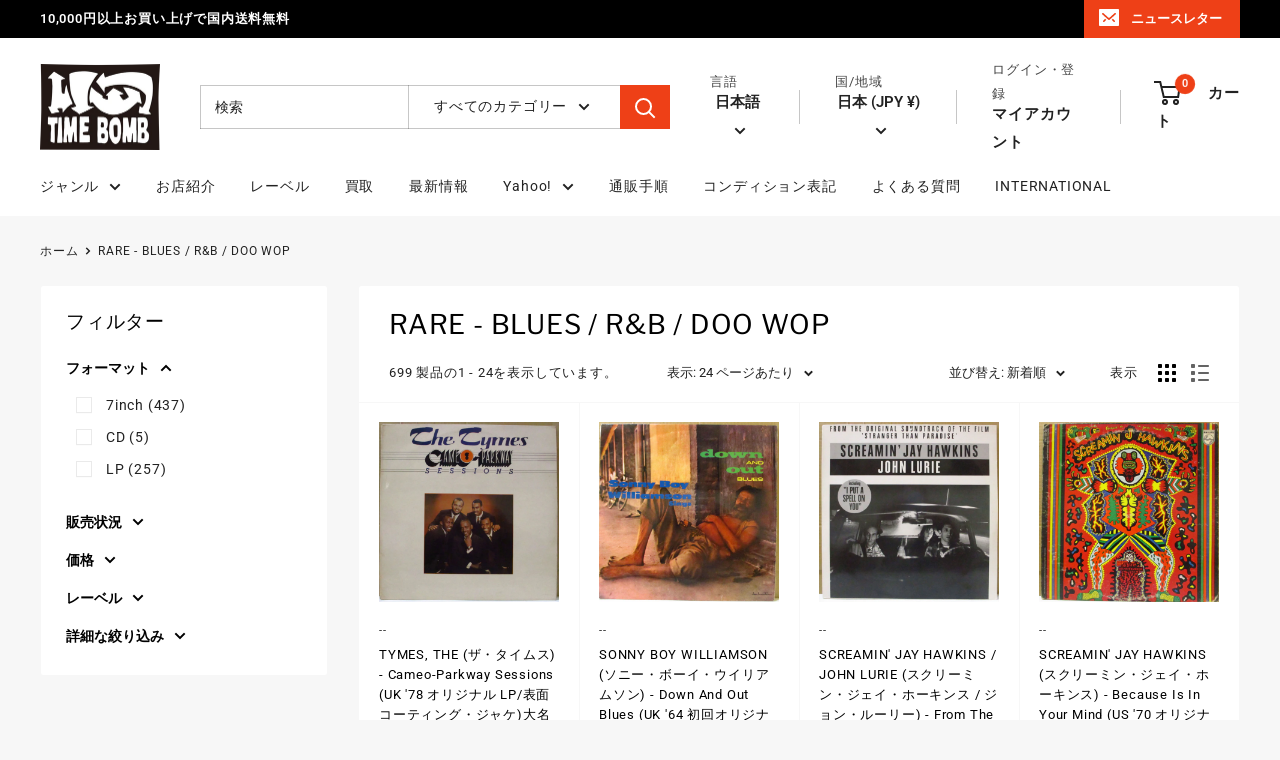

--- FILE ---
content_type: text/html; charset=utf-8
request_url: https://timebomb.co.jp/collections/blues-r-b-doo-wop-rare
body_size: 50719
content:
<!doctype html>

<html class="no-js" lang="ja">
  <head>
    <meta charset="utf-8">
    <meta name="viewport" content="width=device-width, initial-scale=1.0, height=device-height, minimum-scale=1.0, maximum-scale=1.0">
    <meta name="theme-color" content="#ee4017">

    <title>RARE - BLUES / R&amp;B / DOO WOP</title><link rel="canonical" href="https://timebomb.co.jp/collections/blues-r-b-doo-wop-rare"><link rel="shortcut icon" href="//timebomb.co.jp/cdn/shop/files/icon_51258c3e-4f24-4264-ab3e-7db971ee6e38_96x96.png?v=1645519726" type="image/png"><link rel="preload" as="style" href="//timebomb.co.jp/cdn/shop/t/100/assets/theme.css?v=39657646436481035011752241978">
    <link rel="preload" as="script" href="//timebomb.co.jp/cdn/shop/t/100/assets/theme.js?v=44739629698048602511719747231">
    <link rel="preconnect" href="https://cdn.shopify.com">
    <link rel="preconnect" href="https://fonts.shopifycdn.com">
    <link rel="dns-prefetch" href="https://productreviews.shopifycdn.com">
    <link rel="dns-prefetch" href="https://ajax.googleapis.com">
    <link rel="dns-prefetch" href="https://maps.googleapis.com">
    <link rel="dns-prefetch" href="https://maps.gstatic.com">

    <meta property="og:type" content="website">
  <meta property="og:title" content="RARE - BLUES / R&amp;B / DOO WOP">
  <meta property="og:image" content="http://timebomb.co.jp/cdn/shop/files/1019201830629pm8t_1.jpg?v=1769750174">
  <meta property="og:image:secure_url" content="https://timebomb.co.jp/cdn/shop/files/1019201830629pm8t_1.jpg?v=1769750174">
  <meta property="og:image:width" content="1200">
  <meta property="og:image:height" content="1200"><meta property="og:url" content="https://timebomb.co.jp/collections/blues-r-b-doo-wop-rare">
<meta property="og:site_name" content="Time Bomb Records"><meta name="twitter:card" content="summary"><meta name="twitter:title" content="RARE - BLUES / R&B / DOO WOP">
  <meta name="twitter:description" content="">
  <meta name="twitter:image" content="https://timebomb.co.jp/cdn/shop/files/1019201830629pm8t_1_600x600_crop_center.jpg?v=1769750174">
    <link rel="preload" href="//timebomb.co.jp/cdn/fonts/libre_franklin/librefranklin_n4.a9b0508e1ffb743a0fd6d0614768959c54a27d86.woff2" as="font" type="font/woff2" crossorigin><link rel="preload" href="//timebomb.co.jp/cdn/fonts/roboto/roboto_n4.2019d890f07b1852f56ce63ba45b2db45d852cba.woff2" as="font" type="font/woff2" crossorigin><style>
  @font-face {
  font-family: "Libre Franklin";
  font-weight: 400;
  font-style: normal;
  font-display: swap;
  src: url("//timebomb.co.jp/cdn/fonts/libre_franklin/librefranklin_n4.a9b0508e1ffb743a0fd6d0614768959c54a27d86.woff2") format("woff2"),
       url("//timebomb.co.jp/cdn/fonts/libre_franklin/librefranklin_n4.948f6f27caf8552b1a9560176e3f14eeb2c6f202.woff") format("woff");
}

  @font-face {
  font-family: Roboto;
  font-weight: 400;
  font-style: normal;
  font-display: swap;
  src: url("//timebomb.co.jp/cdn/fonts/roboto/roboto_n4.2019d890f07b1852f56ce63ba45b2db45d852cba.woff2") format("woff2"),
       url("//timebomb.co.jp/cdn/fonts/roboto/roboto_n4.238690e0007583582327135619c5f7971652fa9d.woff") format("woff");
}

@font-face {
  font-family: Roboto;
  font-weight: 600;
  font-style: normal;
  font-display: swap;
  src: url("//timebomb.co.jp/cdn/fonts/roboto/roboto_n6.3d305d5382545b48404c304160aadee38c90ef9d.woff2") format("woff2"),
       url("//timebomb.co.jp/cdn/fonts/roboto/roboto_n6.bb37be020157f87e181e5489d5e9137ad60c47a2.woff") format("woff");
}

@font-face {
  font-family: "Libre Franklin";
  font-weight: 400;
  font-style: italic;
  font-display: swap;
  src: url("//timebomb.co.jp/cdn/fonts/libre_franklin/librefranklin_i4.5cee60cade760b32c7b489f9d561e97341909d7c.woff2") format("woff2"),
       url("//timebomb.co.jp/cdn/fonts/libre_franklin/librefranklin_i4.2f9ee939c2cc82522dfb62e1a084861f9beeb411.woff") format("woff");
}


  @font-face {
  font-family: Roboto;
  font-weight: 700;
  font-style: normal;
  font-display: swap;
  src: url("//timebomb.co.jp/cdn/fonts/roboto/roboto_n7.f38007a10afbbde8976c4056bfe890710d51dec2.woff2") format("woff2"),
       url("//timebomb.co.jp/cdn/fonts/roboto/roboto_n7.94bfdd3e80c7be00e128703d245c207769d763f9.woff") format("woff");
}

  @font-face {
  font-family: Roboto;
  font-weight: 400;
  font-style: italic;
  font-display: swap;
  src: url("//timebomb.co.jp/cdn/fonts/roboto/roboto_i4.57ce898ccda22ee84f49e6b57ae302250655e2d4.woff2") format("woff2"),
       url("//timebomb.co.jp/cdn/fonts/roboto/roboto_i4.b21f3bd061cbcb83b824ae8c7671a82587b264bf.woff") format("woff");
}

  @font-face {
  font-family: Roboto;
  font-weight: 700;
  font-style: italic;
  font-display: swap;
  src: url("//timebomb.co.jp/cdn/fonts/roboto/roboto_i7.7ccaf9410746f2c53340607c42c43f90a9005937.woff2") format("woff2"),
       url("//timebomb.co.jp/cdn/fonts/roboto/roboto_i7.49ec21cdd7148292bffea74c62c0df6e93551516.woff") format("woff");
}


  :root {
    --default-text-font-size : 15px;
    --base-text-font-size    : 14px;
    --heading-font-family    : "Libre Franklin", sans-serif;
    --heading-font-weight    : 400;
    --heading-font-style     : normal;
    --text-font-family       : Roboto, sans-serif;
    --text-font-weight       : 400;
    --text-font-style        : normal;
    --text-font-bolder-weight: 600;
    --text-link-decoration   : normal;

    --text-color               : #222222;
    --text-color-rgb           : 34, 34, 34;
    --heading-color            : #000000;
    --border-color             : #f7f7f7;
    --border-color-rgb         : 247, 247, 247;
    --form-border-color        : #eaeaea;
    --accent-color             : #ee4017;
    --accent-color-rgb         : 238, 64, 23;
    --link-color               : #ee4017;
    --link-color-hover         : #ac2b0d;
    --background               : #f7f7f7;
    --secondary-background     : #ffffff;
    --secondary-background-rgb : 255, 255, 255;
    --accent-background        : rgba(238, 64, 23, 0.08);

    --input-background: #ffffff;

    --error-color       : #ef8400;
    --error-background  : rgba(239, 132, 0, 0.07);
    --success-color     : #008ba5;
    --success-background: rgba(0, 139, 165, 0.11);

    --primary-button-background      : #ee4017;
    --primary-button-background-rgb  : 238, 64, 23;
    --primary-button-text-color      : #ffffff;
    --secondary-button-background    : #000000;
    --secondary-button-background-rgb: 0, 0, 0;
    --secondary-button-text-color    : #ffffff;

    --header-background      : #ffffff;
    --header-text-color      : #222222;
    --header-light-text-color: #444444;
    --header-border-color    : rgba(68, 68, 68, 0.3);
    --header-accent-color    : #ee4017;

    --footer-background-color:    #000000;
    --footer-heading-text-color:  #008ba5;
    --footer-body-text-color:     #bebebe;
    --footer-body-text-color-rgb: 190, 190, 190;
    --footer-accent-color:        #ee4017;
    --footer-accent-color-rgb:    238, 64, 23;
    --footer-border:              none;
    
    --flickity-arrow-color: #c4c4c4;--product-on-sale-accent           : #ee4017;
    --product-on-sale-accent-rgb       : 238, 64, 23;
    --product-on-sale-color            : #ffffff;
    --product-in-stock-color           : #666666;
    --product-low-stock-color          : #008ba5;
    --product-sold-out-color           : #bebebe;
    --product-custom-label-1-background: #008a00;
    --product-custom-label-1-color     : #ffffff;
    --product-custom-label-2-background: #00a500;
    --product-custom-label-2-color     : #ffffff;
    --product-review-star-color        : #ffbd00;

    --mobile-container-gutter : 20px;
    --desktop-container-gutter: 40px;

    /* Shopify related variables */
    --payment-terms-background-color: #f7f7f7;
  }
</style>

<script>
  // IE11 does not have support for CSS variables, so we have to polyfill them
  if (!(((window || {}).CSS || {}).supports && window.CSS.supports('(--a: 0)'))) {
    const script = document.createElement('script');
    script.type = 'text/javascript';
    script.src = 'https://cdn.jsdelivr.net/npm/css-vars-ponyfill@2';
    script.onload = function() {
      cssVars({});
    };

    document.getElementsByTagName('head')[0].appendChild(script);
  }
</script>


    <script>window.performance && window.performance.mark && window.performance.mark('shopify.content_for_header.start');</script><meta name="google-site-verification" content="v7LC1Ik6ef4eiVhN_nHTqipMY7EiBCr7wiIXJgPBsdk">
<meta id="shopify-digital-wallet" name="shopify-digital-wallet" content="/26986676269/digital_wallets/dialog">
<meta name="shopify-checkout-api-token" content="e4da4dab5e71048e65e7030e5781ffbe">
<meta id="in-context-paypal-metadata" data-shop-id="26986676269" data-venmo-supported="false" data-environment="production" data-locale="ja_JP" data-paypal-v4="true" data-currency="JPY">
<link rel="alternate" type="application/atom+xml" title="Feed" href="/collections/blues-r-b-doo-wop-rare.atom" />
<link rel="next" href="/collections/blues-r-b-doo-wop-rare?page=2">
<link rel="alternate" hreflang="x-default" href="https://timebomb.co.jp/collections/blues-r-b-doo-wop-rare">
<link rel="alternate" hreflang="ja" href="https://timebomb.co.jp/collections/blues-r-b-doo-wop-rare">
<link rel="alternate" hreflang="en" href="https://timebomb.co.jp/en/collections/blues-r-b-doo-wop-rare">
<link rel="alternate" type="application/json+oembed" href="https://timebomb.co.jp/collections/blues-r-b-doo-wop-rare.oembed">
<script async="async" src="/checkouts/internal/preloads.js?locale=ja-JP"></script>
<link rel="preconnect" href="https://shop.app" crossorigin="anonymous">
<script async="async" src="https://shop.app/checkouts/internal/preloads.js?locale=ja-JP&shop_id=26986676269" crossorigin="anonymous"></script>
<script id="apple-pay-shop-capabilities" type="application/json">{"shopId":26986676269,"countryCode":"JP","currencyCode":"JPY","merchantCapabilities":["supports3DS"],"merchantId":"gid:\/\/shopify\/Shop\/26986676269","merchantName":"Time Bomb Records","requiredBillingContactFields":["postalAddress","email","phone"],"requiredShippingContactFields":["postalAddress","email","phone"],"shippingType":"shipping","supportedNetworks":["visa","masterCard","amex","jcb","discover"],"total":{"type":"pending","label":"Time Bomb Records","amount":"1.00"},"shopifyPaymentsEnabled":true,"supportsSubscriptions":true}</script>
<script id="shopify-features" type="application/json">{"accessToken":"e4da4dab5e71048e65e7030e5781ffbe","betas":["rich-media-storefront-analytics"],"domain":"timebomb.co.jp","predictiveSearch":false,"shopId":26986676269,"locale":"ja"}</script>
<script>var Shopify = Shopify || {};
Shopify.shop = "timebombrecords.myshopify.com";
Shopify.locale = "ja";
Shopify.currency = {"active":"JPY","rate":"1.0"};
Shopify.country = "JP";
Shopify.theme = {"name":"Warehouse (5.2.0) - TimeBomb","id":142196801777,"schema_name":"Warehouse","schema_version":"5.2.0","theme_store_id":871,"role":"main"};
Shopify.theme.handle = "null";
Shopify.theme.style = {"id":null,"handle":null};
Shopify.cdnHost = "timebomb.co.jp/cdn";
Shopify.routes = Shopify.routes || {};
Shopify.routes.root = "/";</script>
<script type="module">!function(o){(o.Shopify=o.Shopify||{}).modules=!0}(window);</script>
<script>!function(o){function n(){var o=[];function n(){o.push(Array.prototype.slice.apply(arguments))}return n.q=o,n}var t=o.Shopify=o.Shopify||{};t.loadFeatures=n(),t.autoloadFeatures=n()}(window);</script>
<script>
  window.ShopifyPay = window.ShopifyPay || {};
  window.ShopifyPay.apiHost = "shop.app\/pay";
  window.ShopifyPay.redirectState = null;
</script>
<script id="shop-js-analytics" type="application/json">{"pageType":"collection"}</script>
<script defer="defer" async type="module" src="//timebomb.co.jp/cdn/shopifycloud/shop-js/modules/v2/client.init-shop-cart-sync_CSE-8ASR.ja.esm.js"></script>
<script defer="defer" async type="module" src="//timebomb.co.jp/cdn/shopifycloud/shop-js/modules/v2/chunk.common_DDD8GOhs.esm.js"></script>
<script defer="defer" async type="module" src="//timebomb.co.jp/cdn/shopifycloud/shop-js/modules/v2/chunk.modal_B6JNj9sU.esm.js"></script>
<script type="module">
  await import("//timebomb.co.jp/cdn/shopifycloud/shop-js/modules/v2/client.init-shop-cart-sync_CSE-8ASR.ja.esm.js");
await import("//timebomb.co.jp/cdn/shopifycloud/shop-js/modules/v2/chunk.common_DDD8GOhs.esm.js");
await import("//timebomb.co.jp/cdn/shopifycloud/shop-js/modules/v2/chunk.modal_B6JNj9sU.esm.js");

  window.Shopify.SignInWithShop?.initShopCartSync?.({"fedCMEnabled":true,"windoidEnabled":true});

</script>
<script>
  window.Shopify = window.Shopify || {};
  if (!window.Shopify.featureAssets) window.Shopify.featureAssets = {};
  window.Shopify.featureAssets['shop-js'] = {"shop-cart-sync":["modules/v2/client.shop-cart-sync_BCoLmxl3.ja.esm.js","modules/v2/chunk.common_DDD8GOhs.esm.js","modules/v2/chunk.modal_B6JNj9sU.esm.js"],"init-fed-cm":["modules/v2/client.init-fed-cm_BUzkuSqB.ja.esm.js","modules/v2/chunk.common_DDD8GOhs.esm.js","modules/v2/chunk.modal_B6JNj9sU.esm.js"],"init-shop-email-lookup-coordinator":["modules/v2/client.init-shop-email-lookup-coordinator_BW32axq4.ja.esm.js","modules/v2/chunk.common_DDD8GOhs.esm.js","modules/v2/chunk.modal_B6JNj9sU.esm.js"],"init-windoid":["modules/v2/client.init-windoid_BvNGLRkF.ja.esm.js","modules/v2/chunk.common_DDD8GOhs.esm.js","modules/v2/chunk.modal_B6JNj9sU.esm.js"],"shop-button":["modules/v2/client.shop-button_CH0XKSrs.ja.esm.js","modules/v2/chunk.common_DDD8GOhs.esm.js","modules/v2/chunk.modal_B6JNj9sU.esm.js"],"shop-cash-offers":["modules/v2/client.shop-cash-offers_DjoQtMHe.ja.esm.js","modules/v2/chunk.common_DDD8GOhs.esm.js","modules/v2/chunk.modal_B6JNj9sU.esm.js"],"shop-toast-manager":["modules/v2/client.shop-toast-manager_B8NLGr5M.ja.esm.js","modules/v2/chunk.common_DDD8GOhs.esm.js","modules/v2/chunk.modal_B6JNj9sU.esm.js"],"init-shop-cart-sync":["modules/v2/client.init-shop-cart-sync_CSE-8ASR.ja.esm.js","modules/v2/chunk.common_DDD8GOhs.esm.js","modules/v2/chunk.modal_B6JNj9sU.esm.js"],"init-customer-accounts-sign-up":["modules/v2/client.init-customer-accounts-sign-up_C-LwrDE-.ja.esm.js","modules/v2/client.shop-login-button_D0X6bVTm.ja.esm.js","modules/v2/chunk.common_DDD8GOhs.esm.js","modules/v2/chunk.modal_B6JNj9sU.esm.js"],"pay-button":["modules/v2/client.pay-button_imCDqct4.ja.esm.js","modules/v2/chunk.common_DDD8GOhs.esm.js","modules/v2/chunk.modal_B6JNj9sU.esm.js"],"init-customer-accounts":["modules/v2/client.init-customer-accounts_CxIJyI-K.ja.esm.js","modules/v2/client.shop-login-button_D0X6bVTm.ja.esm.js","modules/v2/chunk.common_DDD8GOhs.esm.js","modules/v2/chunk.modal_B6JNj9sU.esm.js"],"avatar":["modules/v2/client.avatar_BTnouDA3.ja.esm.js"],"init-shop-for-new-customer-accounts":["modules/v2/client.init-shop-for-new-customer-accounts_DRBL7B82.ja.esm.js","modules/v2/client.shop-login-button_D0X6bVTm.ja.esm.js","modules/v2/chunk.common_DDD8GOhs.esm.js","modules/v2/chunk.modal_B6JNj9sU.esm.js"],"shop-follow-button":["modules/v2/client.shop-follow-button_D610YzXR.ja.esm.js","modules/v2/chunk.common_DDD8GOhs.esm.js","modules/v2/chunk.modal_B6JNj9sU.esm.js"],"checkout-modal":["modules/v2/client.checkout-modal_NhzDspE5.ja.esm.js","modules/v2/chunk.common_DDD8GOhs.esm.js","modules/v2/chunk.modal_B6JNj9sU.esm.js"],"shop-login-button":["modules/v2/client.shop-login-button_D0X6bVTm.ja.esm.js","modules/v2/chunk.common_DDD8GOhs.esm.js","modules/v2/chunk.modal_B6JNj9sU.esm.js"],"lead-capture":["modules/v2/client.lead-capture_pLpCOlEn.ja.esm.js","modules/v2/chunk.common_DDD8GOhs.esm.js","modules/v2/chunk.modal_B6JNj9sU.esm.js"],"shop-login":["modules/v2/client.shop-login_DiHM-Diw.ja.esm.js","modules/v2/chunk.common_DDD8GOhs.esm.js","modules/v2/chunk.modal_B6JNj9sU.esm.js"],"payment-terms":["modules/v2/client.payment-terms_BdLTgEH_.ja.esm.js","modules/v2/chunk.common_DDD8GOhs.esm.js","modules/v2/chunk.modal_B6JNj9sU.esm.js"]};
</script>
<script>(function() {
  var isLoaded = false;
  function asyncLoad() {
    if (isLoaded) return;
    isLoaded = true;
    var urls = ["https:\/\/cdn.langshop.app\/buckets\/app\/libs\/storefront\/sdk.js?proxy_prefix=\/apps\/langshop\u0026source=sct\u0026shop=timebombrecords.myshopify.com","\/\/backinstock.useamp.com\/widget\/40359_1767156628.js?category=bis\u0026v=6\u0026shop=timebombrecords.myshopify.com"];
    for (var i = 0; i < urls.length; i++) {
      var s = document.createElement('script');
      s.type = 'text/javascript';
      s.async = true;
      s.src = urls[i];
      var x = document.getElementsByTagName('script')[0];
      x.parentNode.insertBefore(s, x);
    }
  };
  if(window.attachEvent) {
    window.attachEvent('onload', asyncLoad);
  } else {
    window.addEventListener('load', asyncLoad, false);
  }
})();</script>
<script id="__st">var __st={"a":26986676269,"offset":32400,"reqid":"4cdc38b8-2ffa-4b2c-9d60-4a0429cd7a69-1769904803","pageurl":"timebomb.co.jp\/collections\/blues-r-b-doo-wop-rare","u":"0895a88559b2","p":"collection","rtyp":"collection","rid":155517157421};</script>
<script>window.ShopifyPaypalV4VisibilityTracking = true;</script>
<script id="captcha-bootstrap">!function(){'use strict';const t='contact',e='account',n='new_comment',o=[[t,t],['blogs',n],['comments',n],[t,'customer']],c=[[e,'customer_login'],[e,'guest_login'],[e,'recover_customer_password'],[e,'create_customer']],r=t=>t.map((([t,e])=>`form[action*='/${t}']:not([data-nocaptcha='true']) input[name='form_type'][value='${e}']`)).join(','),a=t=>()=>t?[...document.querySelectorAll(t)].map((t=>t.form)):[];function s(){const t=[...o],e=r(t);return a(e)}const i='password',u='form_key',d=['recaptcha-v3-token','g-recaptcha-response','h-captcha-response',i],f=()=>{try{return window.sessionStorage}catch{return}},m='__shopify_v',_=t=>t.elements[u];function p(t,e,n=!1){try{const o=window.sessionStorage,c=JSON.parse(o.getItem(e)),{data:r}=function(t){const{data:e,action:n}=t;return t[m]||n?{data:e,action:n}:{data:t,action:n}}(c);for(const[e,n]of Object.entries(r))t.elements[e]&&(t.elements[e].value=n);n&&o.removeItem(e)}catch(o){console.error('form repopulation failed',{error:o})}}const l='form_type',E='cptcha';function T(t){t.dataset[E]=!0}const w=window,h=w.document,L='Shopify',v='ce_forms',y='captcha';let A=!1;((t,e)=>{const n=(g='f06e6c50-85a8-45c8-87d0-21a2b65856fe',I='https://cdn.shopify.com/shopifycloud/storefront-forms-hcaptcha/ce_storefront_forms_captcha_hcaptcha.v1.5.2.iife.js',D={infoText:'hCaptchaによる保護',privacyText:'プライバシー',termsText:'利用規約'},(t,e,n)=>{const o=w[L][v],c=o.bindForm;if(c)return c(t,g,e,D).then(n);var r;o.q.push([[t,g,e,D],n]),r=I,A||(h.body.append(Object.assign(h.createElement('script'),{id:'captcha-provider',async:!0,src:r})),A=!0)});var g,I,D;w[L]=w[L]||{},w[L][v]=w[L][v]||{},w[L][v].q=[],w[L][y]=w[L][y]||{},w[L][y].protect=function(t,e){n(t,void 0,e),T(t)},Object.freeze(w[L][y]),function(t,e,n,w,h,L){const[v,y,A,g]=function(t,e,n){const i=e?o:[],u=t?c:[],d=[...i,...u],f=r(d),m=r(i),_=r(d.filter((([t,e])=>n.includes(e))));return[a(f),a(m),a(_),s()]}(w,h,L),I=t=>{const e=t.target;return e instanceof HTMLFormElement?e:e&&e.form},D=t=>v().includes(t);t.addEventListener('submit',(t=>{const e=I(t);if(!e)return;const n=D(e)&&!e.dataset.hcaptchaBound&&!e.dataset.recaptchaBound,o=_(e),c=g().includes(e)&&(!o||!o.value);(n||c)&&t.preventDefault(),c&&!n&&(function(t){try{if(!f())return;!function(t){const e=f();if(!e)return;const n=_(t);if(!n)return;const o=n.value;o&&e.removeItem(o)}(t);const e=Array.from(Array(32),(()=>Math.random().toString(36)[2])).join('');!function(t,e){_(t)||t.append(Object.assign(document.createElement('input'),{type:'hidden',name:u})),t.elements[u].value=e}(t,e),function(t,e){const n=f();if(!n)return;const o=[...t.querySelectorAll(`input[type='${i}']`)].map((({name:t})=>t)),c=[...d,...o],r={};for(const[a,s]of new FormData(t).entries())c.includes(a)||(r[a]=s);n.setItem(e,JSON.stringify({[m]:1,action:t.action,data:r}))}(t,e)}catch(e){console.error('failed to persist form',e)}}(e),e.submit())}));const S=(t,e)=>{t&&!t.dataset[E]&&(n(t,e.some((e=>e===t))),T(t))};for(const o of['focusin','change'])t.addEventListener(o,(t=>{const e=I(t);D(e)&&S(e,y())}));const B=e.get('form_key'),M=e.get(l),P=B&&M;t.addEventListener('DOMContentLoaded',(()=>{const t=y();if(P)for(const e of t)e.elements[l].value===M&&p(e,B);[...new Set([...A(),...v().filter((t=>'true'===t.dataset.shopifyCaptcha))])].forEach((e=>S(e,t)))}))}(h,new URLSearchParams(w.location.search),n,t,e,['guest_login'])})(!0,!0)}();</script>
<script integrity="sha256-4kQ18oKyAcykRKYeNunJcIwy7WH5gtpwJnB7kiuLZ1E=" data-source-attribution="shopify.loadfeatures" defer="defer" src="//timebomb.co.jp/cdn/shopifycloud/storefront/assets/storefront/load_feature-a0a9edcb.js" crossorigin="anonymous"></script>
<script crossorigin="anonymous" defer="defer" src="//timebomb.co.jp/cdn/shopifycloud/storefront/assets/shopify_pay/storefront-65b4c6d7.js?v=20250812"></script>
<script data-source-attribution="shopify.dynamic_checkout.dynamic.init">var Shopify=Shopify||{};Shopify.PaymentButton=Shopify.PaymentButton||{isStorefrontPortableWallets:!0,init:function(){window.Shopify.PaymentButton.init=function(){};var t=document.createElement("script");t.src="https://timebomb.co.jp/cdn/shopifycloud/portable-wallets/latest/portable-wallets.ja.js",t.type="module",document.head.appendChild(t)}};
</script>
<script data-source-attribution="shopify.dynamic_checkout.buyer_consent">
  function portableWalletsHideBuyerConsent(e){var t=document.getElementById("shopify-buyer-consent"),n=document.getElementById("shopify-subscription-policy-button");t&&n&&(t.classList.add("hidden"),t.setAttribute("aria-hidden","true"),n.removeEventListener("click",e))}function portableWalletsShowBuyerConsent(e){var t=document.getElementById("shopify-buyer-consent"),n=document.getElementById("shopify-subscription-policy-button");t&&n&&(t.classList.remove("hidden"),t.removeAttribute("aria-hidden"),n.addEventListener("click",e))}window.Shopify?.PaymentButton&&(window.Shopify.PaymentButton.hideBuyerConsent=portableWalletsHideBuyerConsent,window.Shopify.PaymentButton.showBuyerConsent=portableWalletsShowBuyerConsent);
</script>
<script data-source-attribution="shopify.dynamic_checkout.cart.bootstrap">document.addEventListener("DOMContentLoaded",(function(){function t(){return document.querySelector("shopify-accelerated-checkout-cart, shopify-accelerated-checkout")}if(t())Shopify.PaymentButton.init();else{new MutationObserver((function(e,n){t()&&(Shopify.PaymentButton.init(),n.disconnect())})).observe(document.body,{childList:!0,subtree:!0})}}));
</script>
<script id='scb4127' type='text/javascript' async='' src='https://timebomb.co.jp/cdn/shopifycloud/privacy-banner/storefront-banner.js'></script><link id="shopify-accelerated-checkout-styles" rel="stylesheet" media="screen" href="https://timebomb.co.jp/cdn/shopifycloud/portable-wallets/latest/accelerated-checkout-backwards-compat.css" crossorigin="anonymous">
<style id="shopify-accelerated-checkout-cart">
        #shopify-buyer-consent {
  margin-top: 1em;
  display: inline-block;
  width: 100%;
}

#shopify-buyer-consent.hidden {
  display: none;
}

#shopify-subscription-policy-button {
  background: none;
  border: none;
  padding: 0;
  text-decoration: underline;
  font-size: inherit;
  cursor: pointer;
}

#shopify-subscription-policy-button::before {
  box-shadow: none;
}

      </style>

<script>window.performance && window.performance.mark && window.performance.mark('shopify.content_for_header.end');</script>

    <link rel="stylesheet" href="//timebomb.co.jp/cdn/shop/t/100/assets/theme.css?v=39657646436481035011752241978">

    <script type="application/ld+json">
  {
    "@context": "https://schema.org",
    "@type": "BreadcrumbList",
    "itemListElement": [{
        "@type": "ListItem",
        "position": 1,
        "name": "ホーム",
        "item": "https://timebomb.co.jp"
      },{
            "@type": "ListItem",
            "position": 2,
            "name": "RARE - BLUES \/ R\u0026B \/ DOO WOP",
            "item": "https://timebomb.co.jp/collections/blues-r-b-doo-wop-rare"
          }]
  }
</script>

    <script>
      // This allows to expose several variables to the global scope, to be used in scripts
      window.theme = {
        pageType: "collection",
        cartCount: 0,
        moneyFormat: "¥{{amount_no_decimals}}",
        moneyWithCurrencyFormat: "¥{{amount_no_decimals}} JPY",
        currencyCodeEnabled: false,
        showDiscount: true,
        discountMode: "percentage",
        cartType: "drawer"
      };

      window.routes = {
        rootUrl: "\/",
        rootUrlWithoutSlash: '',
        cartUrl: "\/cart",
        cartAddUrl: "\/cart\/add",
        cartChangeUrl: "\/cart\/change",
        searchUrl: "\/search",
        productRecommendationsUrl: "\/recommendations\/products"
      };

      window.languages = {
        productRegularPrice: "通常価格",
        productSalePrice: "販売価格",
        collectionOnSaleLabel: "{{savings}}セーブ",
        productFormUnavailable: "利用できません",
        productFormAddToCart: "カートに追加",
        productFormPreOrder: "予約注文",
        productFormSoldOut: "在庫なし",
        productAdded: "カートに追加されました",
        productAddedShort: "追加されました",
        shippingEstimatorNoResults: "住所への配送が見つかりませんでした。",
        shippingEstimatorOneResult: "住所には1つの配送料金があります：",
        shippingEstimatorMultipleResults: "住所には{{count}}の送料があります：",
        shippingEstimatorErrors: "いくつかのエラーがあります："
      };

      document.documentElement.className = document.documentElement.className.replace('no-js', 'js');
    </script><script src="//timebomb.co.jp/cdn/shop/t/100/assets/theme.js?v=44739629698048602511719747231" defer></script>
    <script src="//timebomb.co.jp/cdn/shop/t/100/assets/custom.js?v=102476495355921946141719747231" defer></script><script>
        (function () {
          window.onpageshow = function() {
            // We force re-freshing the cart content onpageshow, as most browsers will serve a cache copy when hitting the
            // back button, which cause staled data
            document.documentElement.dispatchEvent(new CustomEvent('cart:refresh', {
              bubbles: true,
              detail: {scrollToTop: false}
            }));
          };
        })();
      </script><!-- TimeBomb CSS追加 -->
    <link rel="stylesheet " href="//timebomb.co.jp/cdn/shop/t/100/assets/timebomb.css?v=74261972838548714271740470949">
    <!-- //TimeBomb CSS追加 -->
    <!-- TimeBomb FontAwesome追加 -->
    <script src="https://kit.fontawesome.com/fca017ec04.js" crossorigin="anonymous"></script>
    <!-- //TimeBomb FontAwesome追加 -->
    <!-- TimeBomb GoogleMaterialSymbols追加 -->
<!--Outlinedを読み込む場合-->
<link rel="stylesheet" href="https://fonts.googleapis.com/css2?family=Material+Symbols+Outlined:opsz,wght,FILL,GRAD@20..48,100..700,0..1,-50..200" />

<!--Roundedを読み込む場合-->
<link rel="stylesheet" href="https://fonts.googleapis.com/css2?family=Material+Symbols+Rounded:opsz,wght,FILL,GRAD@20..48,100..700,0..1,-50..200" />

<!--Sharpを読み込む場合は-->
<link rel="stylesheet" href="https://fonts.googleapis.com/css2?family=Material+Symbols+Sharp:opsz,wght,FILL,GRAD@20..48,100..700,0..1,-50..200" />
  <link href="https://monorail-edge.shopifysvc.com" rel="dns-prefetch">
<script>(function(){if ("sendBeacon" in navigator && "performance" in window) {try {var session_token_from_headers = performance.getEntriesByType('navigation')[0].serverTiming.find(x => x.name == '_s').description;} catch {var session_token_from_headers = undefined;}var session_cookie_matches = document.cookie.match(/_shopify_s=([^;]*)/);var session_token_from_cookie = session_cookie_matches && session_cookie_matches.length === 2 ? session_cookie_matches[1] : "";var session_token = session_token_from_headers || session_token_from_cookie || "";function handle_abandonment_event(e) {var entries = performance.getEntries().filter(function(entry) {return /monorail-edge.shopifysvc.com/.test(entry.name);});if (!window.abandonment_tracked && entries.length === 0) {window.abandonment_tracked = true;var currentMs = Date.now();var navigation_start = performance.timing.navigationStart;var payload = {shop_id: 26986676269,url: window.location.href,navigation_start,duration: currentMs - navigation_start,session_token,page_type: "collection"};window.navigator.sendBeacon("https://monorail-edge.shopifysvc.com/v1/produce", JSON.stringify({schema_id: "online_store_buyer_site_abandonment/1.1",payload: payload,metadata: {event_created_at_ms: currentMs,event_sent_at_ms: currentMs}}));}}window.addEventListener('pagehide', handle_abandonment_event);}}());</script>
<script id="web-pixels-manager-setup">(function e(e,d,r,n,o){if(void 0===o&&(o={}),!Boolean(null===(a=null===(i=window.Shopify)||void 0===i?void 0:i.analytics)||void 0===a?void 0:a.replayQueue)){var i,a;window.Shopify=window.Shopify||{};var t=window.Shopify;t.analytics=t.analytics||{};var s=t.analytics;s.replayQueue=[],s.publish=function(e,d,r){return s.replayQueue.push([e,d,r]),!0};try{self.performance.mark("wpm:start")}catch(e){}var l=function(){var e={modern:/Edge?\/(1{2}[4-9]|1[2-9]\d|[2-9]\d{2}|\d{4,})\.\d+(\.\d+|)|Firefox\/(1{2}[4-9]|1[2-9]\d|[2-9]\d{2}|\d{4,})\.\d+(\.\d+|)|Chrom(ium|e)\/(9{2}|\d{3,})\.\d+(\.\d+|)|(Maci|X1{2}).+ Version\/(15\.\d+|(1[6-9]|[2-9]\d|\d{3,})\.\d+)([,.]\d+|)( \(\w+\)|)( Mobile\/\w+|) Safari\/|Chrome.+OPR\/(9{2}|\d{3,})\.\d+\.\d+|(CPU[ +]OS|iPhone[ +]OS|CPU[ +]iPhone|CPU IPhone OS|CPU iPad OS)[ +]+(15[._]\d+|(1[6-9]|[2-9]\d|\d{3,})[._]\d+)([._]\d+|)|Android:?[ /-](13[3-9]|1[4-9]\d|[2-9]\d{2}|\d{4,})(\.\d+|)(\.\d+|)|Android.+Firefox\/(13[5-9]|1[4-9]\d|[2-9]\d{2}|\d{4,})\.\d+(\.\d+|)|Android.+Chrom(ium|e)\/(13[3-9]|1[4-9]\d|[2-9]\d{2}|\d{4,})\.\d+(\.\d+|)|SamsungBrowser\/([2-9]\d|\d{3,})\.\d+/,legacy:/Edge?\/(1[6-9]|[2-9]\d|\d{3,})\.\d+(\.\d+|)|Firefox\/(5[4-9]|[6-9]\d|\d{3,})\.\d+(\.\d+|)|Chrom(ium|e)\/(5[1-9]|[6-9]\d|\d{3,})\.\d+(\.\d+|)([\d.]+$|.*Safari\/(?![\d.]+ Edge\/[\d.]+$))|(Maci|X1{2}).+ Version\/(10\.\d+|(1[1-9]|[2-9]\d|\d{3,})\.\d+)([,.]\d+|)( \(\w+\)|)( Mobile\/\w+|) Safari\/|Chrome.+OPR\/(3[89]|[4-9]\d|\d{3,})\.\d+\.\d+|(CPU[ +]OS|iPhone[ +]OS|CPU[ +]iPhone|CPU IPhone OS|CPU iPad OS)[ +]+(10[._]\d+|(1[1-9]|[2-9]\d|\d{3,})[._]\d+)([._]\d+|)|Android:?[ /-](13[3-9]|1[4-9]\d|[2-9]\d{2}|\d{4,})(\.\d+|)(\.\d+|)|Mobile Safari.+OPR\/([89]\d|\d{3,})\.\d+\.\d+|Android.+Firefox\/(13[5-9]|1[4-9]\d|[2-9]\d{2}|\d{4,})\.\d+(\.\d+|)|Android.+Chrom(ium|e)\/(13[3-9]|1[4-9]\d|[2-9]\d{2}|\d{4,})\.\d+(\.\d+|)|Android.+(UC? ?Browser|UCWEB|U3)[ /]?(15\.([5-9]|\d{2,})|(1[6-9]|[2-9]\d|\d{3,})\.\d+)\.\d+|SamsungBrowser\/(5\.\d+|([6-9]|\d{2,})\.\d+)|Android.+MQ{2}Browser\/(14(\.(9|\d{2,})|)|(1[5-9]|[2-9]\d|\d{3,})(\.\d+|))(\.\d+|)|K[Aa][Ii]OS\/(3\.\d+|([4-9]|\d{2,})\.\d+)(\.\d+|)/},d=e.modern,r=e.legacy,n=navigator.userAgent;return n.match(d)?"modern":n.match(r)?"legacy":"unknown"}(),u="modern"===l?"modern":"legacy",c=(null!=n?n:{modern:"",legacy:""})[u],f=function(e){return[e.baseUrl,"/wpm","/b",e.hashVersion,"modern"===e.buildTarget?"m":"l",".js"].join("")}({baseUrl:d,hashVersion:r,buildTarget:u}),m=function(e){var d=e.version,r=e.bundleTarget,n=e.surface,o=e.pageUrl,i=e.monorailEndpoint;return{emit:function(e){var a=e.status,t=e.errorMsg,s=(new Date).getTime(),l=JSON.stringify({metadata:{event_sent_at_ms:s},events:[{schema_id:"web_pixels_manager_load/3.1",payload:{version:d,bundle_target:r,page_url:o,status:a,surface:n,error_msg:t},metadata:{event_created_at_ms:s}}]});if(!i)return console&&console.warn&&console.warn("[Web Pixels Manager] No Monorail endpoint provided, skipping logging."),!1;try{return self.navigator.sendBeacon.bind(self.navigator)(i,l)}catch(e){}var u=new XMLHttpRequest;try{return u.open("POST",i,!0),u.setRequestHeader("Content-Type","text/plain"),u.send(l),!0}catch(e){return console&&console.warn&&console.warn("[Web Pixels Manager] Got an unhandled error while logging to Monorail."),!1}}}}({version:r,bundleTarget:l,surface:e.surface,pageUrl:self.location.href,monorailEndpoint:e.monorailEndpoint});try{o.browserTarget=l,function(e){var d=e.src,r=e.async,n=void 0===r||r,o=e.onload,i=e.onerror,a=e.sri,t=e.scriptDataAttributes,s=void 0===t?{}:t,l=document.createElement("script"),u=document.querySelector("head"),c=document.querySelector("body");if(l.async=n,l.src=d,a&&(l.integrity=a,l.crossOrigin="anonymous"),s)for(var f in s)if(Object.prototype.hasOwnProperty.call(s,f))try{l.dataset[f]=s[f]}catch(e){}if(o&&l.addEventListener("load",o),i&&l.addEventListener("error",i),u)u.appendChild(l);else{if(!c)throw new Error("Did not find a head or body element to append the script");c.appendChild(l)}}({src:f,async:!0,onload:function(){if(!function(){var e,d;return Boolean(null===(d=null===(e=window.Shopify)||void 0===e?void 0:e.analytics)||void 0===d?void 0:d.initialized)}()){var d=window.webPixelsManager.init(e)||void 0;if(d){var r=window.Shopify.analytics;r.replayQueue.forEach((function(e){var r=e[0],n=e[1],o=e[2];d.publishCustomEvent(r,n,o)})),r.replayQueue=[],r.publish=d.publishCustomEvent,r.visitor=d.visitor,r.initialized=!0}}},onerror:function(){return m.emit({status:"failed",errorMsg:"".concat(f," has failed to load")})},sri:function(e){var d=/^sha384-[A-Za-z0-9+/=]+$/;return"string"==typeof e&&d.test(e)}(c)?c:"",scriptDataAttributes:o}),m.emit({status:"loading"})}catch(e){m.emit({status:"failed",errorMsg:(null==e?void 0:e.message)||"Unknown error"})}}})({shopId: 26986676269,storefrontBaseUrl: "https://timebomb.co.jp",extensionsBaseUrl: "https://extensions.shopifycdn.com/cdn/shopifycloud/web-pixels-manager",monorailEndpoint: "https://monorail-edge.shopifysvc.com/unstable/produce_batch",surface: "storefront-renderer",enabledBetaFlags: ["2dca8a86"],webPixelsConfigList: [{"id":"1450737905","configuration":"{\"config\":\"{\\\"google_tag_ids\\\":[\\\"GT-K8HPGN6K\\\"],\\\"target_country\\\":\\\"ZZ\\\",\\\"gtag_events\\\":[{\\\"type\\\":\\\"view_item\\\",\\\"action_label\\\":\\\"MC-JKCKNT9DDP\\\"},{\\\"type\\\":\\\"purchase\\\",\\\"action_label\\\":\\\"MC-JKCKNT9DDP\\\"},{\\\"type\\\":\\\"page_view\\\",\\\"action_label\\\":\\\"MC-JKCKNT9DDP\\\"}],\\\"enable_monitoring_mode\\\":false}\"}","eventPayloadVersion":"v1","runtimeContext":"OPEN","scriptVersion":"b2a88bafab3e21179ed38636efcd8a93","type":"APP","apiClientId":1780363,"privacyPurposes":[],"dataSharingAdjustments":{"protectedCustomerApprovalScopes":["read_customer_address","read_customer_email","read_customer_name","read_customer_personal_data","read_customer_phone"]}},{"id":"shopify-app-pixel","configuration":"{}","eventPayloadVersion":"v1","runtimeContext":"STRICT","scriptVersion":"0450","apiClientId":"shopify-pixel","type":"APP","privacyPurposes":["ANALYTICS","MARKETING"]},{"id":"shopify-custom-pixel","eventPayloadVersion":"v1","runtimeContext":"LAX","scriptVersion":"0450","apiClientId":"shopify-pixel","type":"CUSTOM","privacyPurposes":["ANALYTICS","MARKETING"]}],isMerchantRequest: false,initData: {"shop":{"name":"Time Bomb Records","paymentSettings":{"currencyCode":"JPY"},"myshopifyDomain":"timebombrecords.myshopify.com","countryCode":"JP","storefrontUrl":"https:\/\/timebomb.co.jp"},"customer":null,"cart":null,"checkout":null,"productVariants":[],"purchasingCompany":null},},"https://timebomb.co.jp/cdn","1d2a099fw23dfb22ep557258f5m7a2edbae",{"modern":"","legacy":""},{"shopId":"26986676269","storefrontBaseUrl":"https:\/\/timebomb.co.jp","extensionBaseUrl":"https:\/\/extensions.shopifycdn.com\/cdn\/shopifycloud\/web-pixels-manager","surface":"storefront-renderer","enabledBetaFlags":"[\"2dca8a86\"]","isMerchantRequest":"false","hashVersion":"1d2a099fw23dfb22ep557258f5m7a2edbae","publish":"custom","events":"[[\"page_viewed\",{}],[\"collection_viewed\",{\"collection\":{\"id\":\"155517157421\",\"title\":\"RARE - BLUES \/ R\u0026B \/ DOO WOP\",\"productVariants\":[{\"price\":{\"amount\":2980.0,\"currencyCode\":\"JPY\"},\"product\":{\"title\":\"TYMES, THE  (ザ・タイムス)  - Cameo-Parkway Sessions (UK '78 オリジナル LP\/表面コーティング・ジャケ)大名曲「So Much In Love」他、黄金期ベスト\",\"vendor\":\"--\",\"id\":\"9456238133489\",\"untranslatedTitle\":\"TYMES, THE  (ザ・タイムス)  - Cameo-Parkway Sessions (UK '78 オリジナル LP\/表面コーティング・ジャケ)大名曲「So Much In Love」他、黄金期ベスト\",\"url\":\"\/products\/1019201830629pm8t\",\"type\":\"LP\"},\"id\":\"47750413320433\",\"image\":{\"src\":\"\/\/timebomb.co.jp\/cdn\/shop\/files\/1019201830629pm8t_1.jpg?v=1769750174\"},\"sku\":\"20260125\",\"title\":\"Default Title\",\"untranslatedTitle\":\"Default Title\"},{\"price\":{\"amount\":39800.0,\"currencyCode\":\"JPY\"},\"product\":{\"title\":\"SONNY BOY WILLIAMSON (ソニー・ボーイ・ウイリアムソン)  - Down And Out Blues (UK '64 初回オリジナル・モノラル LP\/表面コーティング折り返しジャケ) 近年稀な奇跡の美品\",\"vendor\":\"--\",\"id\":\"9456238067953\",\"untranslatedTitle\":\"SONNY BOY WILLIAMSON (ソニー・ボーイ・ウイリアムソン)  - Down And Out Blues (UK '64 初回オリジナル・モノラル LP\/表面コーティング折り返しジャケ) 近年稀な奇跡の美品\",\"url\":\"\/products\/1214200950438pm8s\",\"type\":\"LP\"},\"id\":\"47750413058289\",\"image\":{\"src\":\"\/\/timebomb.co.jp\/cdn\/shop\/files\/1214200950438pm8s_1.jpg?v=1769750170\"},\"sku\":\"20260125\",\"title\":\"Default Title\",\"untranslatedTitle\":\"Default Title\"},{\"price\":{\"amount\":4980.0,\"currencyCode\":\"JPY\"},\"product\":{\"title\":\"SCREAMIN' JAY HAWKINS \/ JOHN LURIE  (スクリーミン・ジェイ・ホーキンス \/ ジョン・ルーリー)  - From The Original Soundtrack Of The Film 'Stranger Than Paradise': I Put A Spell On You (EU '87 オリジナル・3曲入り12インチ)「ストレンジャー・ザン・パラダイス」のサントラ\",\"vendor\":\"--\",\"id\":\"9456237936881\",\"untranslatedTitle\":\"SCREAMIN' JAY HAWKINS \/ JOHN LURIE  (スクリーミン・ジェイ・ホーキンス \/ ジョン・ルーリー)  - From The Original Soundtrack Of The Film 'Stranger Than Paradise': I Put A Spell On You (EU '87 オリジナル・3曲入り12インチ)「ストレンジャー・ザン・パラダイス」のサントラ\",\"url\":\"\/products\/127202651603pm8s\",\"type\":\"LP\"},\"id\":\"47750412828913\",\"image\":{\"src\":\"\/\/timebomb.co.jp\/cdn\/shop\/files\/127202651603pm8s_1.jpg?v=1769750166\"},\"sku\":\"20260125\",\"title\":\"Default Title\",\"untranslatedTitle\":\"Default Title\"},{\"price\":{\"amount\":12000.0,\"currencyCode\":\"JPY\"},\"product\":{\"title\":\"SCREAMIN' JAY HAWKINS (スクリーミン・ジェイ・ホーキンス)  - Because Is In Your Mind (US '70 オリジナル・ステレオ LP)VooDooにどんばまりの全12曲！\",\"vendor\":\"--\",\"id\":\"9456237871345\",\"untranslatedTitle\":\"SCREAMIN' JAY HAWKINS (スクリーミン・ジェイ・ホーキンス)  - Because Is In Your Mind (US '70 オリジナル・ステレオ LP)VooDooにどんばまりの全12曲！\",\"url\":\"\/products\/624201515519pm8s\",\"type\":\"LP\"},\"id\":\"47750412468465\",\"image\":{\"src\":\"\/\/timebomb.co.jp\/cdn\/shop\/files\/624201515519pm8s_1.jpg?v=1769750162\"},\"sku\":\"20260125\",\"title\":\"Default Title\",\"untranslatedTitle\":\"Default Title\"},{\"price\":{\"amount\":39800.0,\"currencyCode\":\"JPY\"},\"product\":{\"title\":\"OTIS RUSH (オーティス・ラッシュ)  - This One's A Good 'Un (UK '69 オリジナル・モノラル LP\/表面コーティング・ジャケ)英国のみのコブラ社音源コンピ\",\"vendor\":\"--\",\"id\":\"9456237740273\",\"untranslatedTitle\":\"OTIS RUSH (オーティス・ラッシュ)  - This One's A Good 'Un (UK '69 オリジナル・モノラル LP\/表面コーティング・ジャケ)英国のみのコブラ社音源コンピ\",\"url\":\"\/products\/1120201132136pm8o\",\"type\":\"LP\"},\"id\":\"47750412304625\",\"image\":{\"src\":\"\/\/timebomb.co.jp\/cdn\/shop\/files\/1120201132136pm8o_1.jpg?v=1769750159\"},\"sku\":\"20260125\",\"title\":\"Default Title\",\"untranslatedTitle\":\"Default Title\"},{\"price\":{\"amount\":12800.0,\"currencyCode\":\"JPY\"},\"product\":{\"title\":\"MUDDY WATERS (マディ・ウォーターズ)  - The London Muddy Waters Sessions (UK '72 オリジナル・ステレオ LP\/見開きジャケ)\",\"vendor\":\"--\",\"id\":\"9456237609201\",\"untranslatedTitle\":\"MUDDY WATERS (マディ・ウォーターズ)  - The London Muddy Waters Sessions (UK '72 オリジナル・ステレオ LP\/見開きジャケ)\",\"url\":\"\/products\/210201810509pm8m\",\"type\":\"LP\"},\"id\":\"47750412009713\",\"image\":{\"src\":\"\/\/timebomb.co.jp\/cdn\/shop\/files\/210201810509pm8m_1.jpg?v=1769750155\"},\"sku\":\"20260125\",\"title\":\"Default Title\",\"untranslatedTitle\":\"Default Title\"},{\"price\":{\"amount\":15000.0,\"currencyCode\":\"JPY\"},\"product\":{\"title\":\"MUDDY WATERS (マディ・ウォーターズ)  - Down On Stovall's Plantation (UK '66 オリジナル・モノラル LP\/両面コーティング・ジャケ)'41〜'52年貴重音源編集。\",\"vendor\":\"--\",\"id\":\"9456237510897\",\"untranslatedTitle\":\"MUDDY WATERS (マディ・ウォーターズ)  - Down On Stovall's Plantation (UK '66 オリジナル・モノラル LP\/両面コーティング・ジャケ)'41〜'52年貴重音源編集。\",\"url\":\"\/products\/127202635623pm8m\",\"type\":\"LP\"},\"id\":\"47750411878641\",\"image\":{\"src\":\"\/\/timebomb.co.jp\/cdn\/shop\/files\/127202635623pm8m_1.jpg?v=1769750152\"},\"sku\":\"20260125\",\"title\":\"Default Title\",\"untranslatedTitle\":\"Default Title\"},{\"price\":{\"amount\":5980.0,\"currencyCode\":\"JPY\"},\"product\":{\"title\":\"LITTLE RICHARD (リトル・リチャード)  - The Little Richard Story (UK '68年オリジナル LP x 2枚組\/コーティング見開きジャケ)ヴィージェイ社復活期コンピ全24曲。\",\"vendor\":\"--\",\"id\":\"9456237412593\",\"untranslatedTitle\":\"LITTLE RICHARD (リトル・リチャード)  - The Little Richard Story (UK '68年オリジナル LP x 2枚組\/コーティング見開きジャケ)ヴィージェイ社復活期コンピ全24曲。\",\"url\":\"\/products\/1225200840259pm8l\",\"type\":\"LP\"},\"id\":\"47750411714801\",\"image\":{\"src\":\"\/\/timebomb.co.jp\/cdn\/shop\/files\/1225200840259pm8l_1.jpg?v=1769750149\"},\"sku\":\"20260125\",\"title\":\"Default Title\",\"untranslatedTitle\":\"Default Title\"},{\"price\":{\"amount\":3800.0,\"currencyCode\":\"JPY\"},\"product\":{\"title\":\"LITTLE RICHARD (リトル・リチャード)  - The Incredible Little Richard Sings His Greatest Hits Recorded Live (UK 70's 再発ステレオLP\/両面コーティング・ジャケ)'65〜'66年米ライブ14曲！\",\"vendor\":\"--\",\"id\":\"9456237281521\",\"untranslatedTitle\":\"LITTLE RICHARD (リトル・リチャード)  - The Incredible Little Richard Sings His Greatest Hits Recorded Live (UK 70's 再発ステレオLP\/両面コーティング・ジャケ)'65〜'66年米ライブ14曲！\",\"url\":\"\/products\/88201954212pm8l\",\"type\":\"LP\"},\"id\":\"47750411518193\",\"image\":{\"src\":\"\/\/timebomb.co.jp\/cdn\/shop\/files\/88201954212pm8l_1.jpg?v=1769750145\"},\"sku\":\"20260125\",\"title\":\"Default Title\",\"untranslatedTitle\":\"Default Title\"},{\"price\":{\"amount\":5500.0,\"currencyCode\":\"JPY\"},\"product\":{\"title\":\"LITTLE RICHARD (リトル・リチャード)  - The Essential Tracks (EU 2014年限定アナログ LPx2枚組\/廃盤 New）'55〜'60年スペシャルティ社黄金期のベスト全28曲！\",\"vendor\":\"--\",\"id\":\"9456237183217\",\"untranslatedTitle\":\"LITTLE RICHARD (リトル・リチャード)  - The Essential Tracks (EU 2014年限定アナログ LPx2枚組\/廃盤 New）'55〜'60年スペシャルティ社黄金期のベスト全28曲！\",\"url\":\"\/products\/126202625259pm8l\",\"type\":\"LP\"},\"id\":\"47750411387121\",\"image\":{\"src\":\"\/\/timebomb.co.jp\/cdn\/shop\/files\/126202625259pm8l_1.jpg?v=1769750141\"},\"sku\":\"20260125\",\"title\":\"Default Title\",\"untranslatedTitle\":\"Default Title\"},{\"price\":{\"amount\":2980.0,\"currencyCode\":\"JPY\"},\"product\":{\"title\":\"LITTLE RICHARD (リトル・リチャード)  - Rock Hard Rock Heavy (UK '70 オリジナル 擬似ステレオ LP)スペシャルティ社黄金期のベスト第二弾全12曲！\",\"vendor\":\"--\",\"id\":\"9456237117681\",\"untranslatedTitle\":\"LITTLE RICHARD (リトル・リチャード)  - Rock Hard Rock Heavy (UK '70 オリジナル 擬似ステレオ LP)スペシャルティ社黄金期のベスト第二弾全12曲！\",\"url\":\"\/products\/126202640255pm8l\",\"type\":\"LP\"},\"id\":\"47750411288817\",\"image\":{\"src\":\"\/\/timebomb.co.jp\/cdn\/shop\/files\/126202640255pm8l_1.jpg?v=1769750138\"},\"sku\":\"20260125\",\"title\":\"Default Title\",\"untranslatedTitle\":\"Default Title\"},{\"price\":{\"amount\":3800.0,\"currencyCode\":\"JPY\"},\"product\":{\"title\":\"LITTLE RICHARD (リトル・リチャード)  - Little Richard's Greatest Hits Recorded Live (UK 70's 再発ステレオ LP\/表面コーティング・ジャケ)'67年スタジオ・ライブ！英国別デザインジャケ。\",\"vendor\":\"--\",\"id\":\"9456236953841\",\"untranslatedTitle\":\"LITTLE RICHARD (リトル・リチャード)  - Little Richard's Greatest Hits Recorded Live (UK 70's 再発ステレオ LP\/表面コーティング・ジャケ)'67年スタジオ・ライブ！英国別デザインジャケ。\",\"url\":\"\/products\/126202632815pm8l\",\"type\":\"LP\"},\"id\":\"47750411026673\",\"image\":{\"src\":\"\/\/timebomb.co.jp\/cdn\/shop\/files\/126202632815pm8l_1.jpg?v=1769750135\"},\"sku\":\"20260125\",\"title\":\"Default Title\",\"untranslatedTitle\":\"Default Title\"},{\"price\":{\"amount\":2980.0,\"currencyCode\":\"JPY\"},\"product\":{\"title\":\"LITTLE RICHARD (リトル・リチャード)  - Lifetime Friend (EU '86 オリジナル LP)'86年54歳時ロンドン録音再復活作！\",\"vendor\":\"--\",\"id\":\"9456236888305\",\"untranslatedTitle\":\"LITTLE RICHARD (リトル・リチャード)  - Lifetime Friend (EU '86 オリジナル LP)'86年54歳時ロンドン録音再復活作！\",\"url\":\"\/products\/88201950715pm8l\",\"type\":\"LP\"},\"id\":\"47750410928369\",\"image\":{\"src\":\"\/\/timebomb.co.jp\/cdn\/shop\/files\/88201950715pm8l_1.jpg?v=1769750132\"},\"sku\":\"20260125\",\"title\":\"Default Title\",\"untranslatedTitle\":\"Default Title\"},{\"price\":{\"amount\":3980.0,\"currencyCode\":\"JPY\"},\"product\":{\"title\":\"LITTLE RICHARD (リトル・リチャード)  - All Time Hits (UK '69 オリジナル 擬似ステレオ LP)スペシャルティ社黄金期のベスト全12曲！\",\"vendor\":\"--\",\"id\":\"9456236855537\",\"untranslatedTitle\":\"LITTLE RICHARD (リトル・リチャード)  - All Time Hits (UK '69 オリジナル 擬似ステレオ LP)スペシャルティ社黄金期のベスト全12曲！\",\"url\":\"\/products\/126202642302pm8l\",\"type\":\"LP\"},\"id\":\"47750410830065\",\"image\":{\"src\":\"\/\/timebomb.co.jp\/cdn\/shop\/files\/126202642302pm8l_1.jpg?v=1769750129\"},\"sku\":\"20260125\",\"title\":\"Default Title\",\"untranslatedTitle\":\"Default Title\"},{\"price\":{\"amount\":15000.0,\"currencyCode\":\"JPY\"},\"product\":{\"title\":\"LIGHTNIN' HOPKINS (ライトニン・ホプキンス)  - Lightning Hopkins Sings The Blues (UK '63 オリジナル・モノラルLP\/表面コーティング折り返しジャケ) 近年稀な美品！\",\"vendor\":\"--\",\"id\":\"9456236790001\",\"untranslatedTitle\":\"LIGHTNIN' HOPKINS (ライトニン・ホプキンス)  - Lightning Hopkins Sings The Blues (UK '63 オリジナル・モノラルLP\/表面コーティング折り返しジャケ) 近年稀な美品！\",\"url\":\"\/products\/1262026125615pm8l\",\"type\":\"LP\"},\"id\":\"47750410666225\",\"image\":{\"src\":\"\/\/timebomb.co.jp\/cdn\/shop\/files\/1262026125615pm8l_1.jpg?v=1769750125\"},\"sku\":\"20260125\",\"title\":\"Default Title\",\"untranslatedTitle\":\"Default Title\"},{\"price\":{\"amount\":7500.0,\"currencyCode\":\"JPY\"},\"product\":{\"title\":\"LIGHTNIN' HOPKINS (ライトニン・ホプキンス)  - Lightnin' ! Volume 1 (UK '70 オリジナル・ステレオLP) '69年録音「Lightnin' !」の英バラ売り珍盤！\",\"vendor\":\"--\",\"id\":\"9456236724465\",\"untranslatedTitle\":\"LIGHTNIN' HOPKINS (ライトニン・ホプキンス)  - Lightnin' ! Volume 1 (UK '70 オリジナル・ステレオLP) '69年録音「Lightnin' !」の英バラ売り珍盤！\",\"url\":\"\/products\/126202621621pm8l\",\"type\":\"LP\"},\"id\":\"47750410535153\",\"image\":{\"src\":\"\/\/timebomb.co.jp\/cdn\/shop\/files\/126202621621pm8l_1.jpg?v=1769750120\"},\"sku\":\"20260125\",\"title\":\"Default Title\",\"untranslatedTitle\":\"Default Title\"},{\"price\":{\"amount\":15000.0,\"currencyCode\":\"JPY\"},\"product\":{\"title\":\"LIGHTNIN' HOPKINS (ライトニン・ホプキンス)  - Dirty House Blues (UK '63 オリジナル・モノラル LP\/表面コーティング3面折り返しジャケ)英別題、別デザインジャケ\",\"vendor\":\"--\",\"id\":\"9456236626161\",\"untranslatedTitle\":\"LIGHTNIN' HOPKINS (ライトニン・ホプキンス)  - Dirty House Blues (UK '63 オリジナル・モノラル LP\/表面コーティング3面折り返しジャケ)英別題、別デザインジャケ\",\"url\":\"\/products\/96201055133pm8l\",\"type\":\"LP\"},\"id\":\"47750410240241\",\"image\":{\"src\":\"\/\/timebomb.co.jp\/cdn\/shop\/files\/96201055133pm8l_1.jpg?v=1769750114\"},\"sku\":\"20260125\",\"title\":\"Default Title\",\"untranslatedTitle\":\"Default Title\"},{\"price\":{\"amount\":7500.0,\"currencyCode\":\"JPY\"},\"product\":{\"title\":\"LEADBELLY (レッドベリー)  - Sings Folk Songs (UK '68 再発 擬似ステレオ LP)'40年代録音16曲、英別ジャケ再発。近年稀な美品\",\"vendor\":\"--\",\"id\":\"9456236593393\",\"untranslatedTitle\":\"LEADBELLY (レッドベリー)  - Sings Folk Songs (UK '68 再発 擬似ステレオ LP)'40年代録音16曲、英別ジャケ再発。近年稀な美品\",\"url\":\"\/products\/1262026122841pm8l\",\"type\":\"LP\"},\"id\":\"47750410109169\",\"image\":{\"src\":\"\/\/timebomb.co.jp\/cdn\/shop\/files\/1262026122841pm8l_1.jpg?v=1769750111\"},\"sku\":\"20260125\",\"title\":\"Default Title\",\"untranslatedTitle\":\"Default Title\"},{\"price\":{\"amount\":5980.0,\"currencyCode\":\"JPY\"},\"product\":{\"title\":\"LEADBELLY (レッドベリー)  - Leadbelly : Includes Legendary Performances Never Before Released (UK '70 オリジナル・モノラル LP)当時未発表のレア音源集全16曲収録。\",\"vendor\":\"--\",\"id\":\"9456236527857\",\"untranslatedTitle\":\"LEADBELLY (レッドベリー)  - Leadbelly : Includes Legendary Performances Never Before Released (UK '70 オリジナル・モノラル LP)当時未発表のレア音源集全16曲収録。\",\"url\":\"\/products\/1262026121118pm8l\",\"type\":\"LP\"},\"id\":\"47750409978097\",\"image\":{\"src\":\"\/\/timebomb.co.jp\/cdn\/shop\/files\/1262026121118pm8l_1.jpg?v=1769750107\"},\"sku\":\"20260125\",\"title\":\"Default Title\",\"untranslatedTitle\":\"Default Title\"},{\"price\":{\"amount\":19800.0,\"currencyCode\":\"JPY\"},\"product\":{\"title\":\"JUNIOR WELLS (ジュニア・ウェルズ)  - It's My Life, Baby ! (UK '66 Vanguard社再発ステレオ LP\/両面コーティング・ジャケ名作ライブアルバム。近年稀な美品\",\"vendor\":\"--\",\"id\":\"9456236495089\",\"untranslatedTitle\":\"JUNIOR WELLS (ジュニア・ウェルズ)  - It's My Life, Baby ! (UK '66 Vanguard社再発ステレオ LP\/両面コーティング・ジャケ名作ライブアルバム。近年稀な美品\",\"url\":\"\/products\/831201772023pm8j\",\"type\":\"LP\"},\"id\":\"47750409879793\",\"image\":{\"src\":\"\/\/timebomb.co.jp\/cdn\/shop\/files\/831201772023pm8j_1.jpg?v=1769750105\"},\"sku\":\"20260125\",\"title\":\"Default Title\",\"untranslatedTitle\":\"Default Title\"},{\"price\":{\"amount\":9800.0,\"currencyCode\":\"JPY\"},\"product\":{\"title\":\"JOHN LEE HOOKER COAST TO COAST BLUES BAND\\u000b (ジョン・リー・フッカー)  - Any Where-Any Time-Any Place (UK '71 オリジナル・ステレオ LP\/表面コーティング・ジャケ) デビュー時'48〜'52年初期音源コンピ！\",\"vendor\":\"--\",\"id\":\"9456236396785\",\"untranslatedTitle\":\"JOHN LEE HOOKER COAST TO COAST BLUES BAND\\u000b (ジョン・リー・フッカー)  - Any Where-Any Time-Any Place (UK '71 オリジナル・ステレオ LP\/表面コーティング・ジャケ) デビュー時'48〜'52年初期音源コンピ！\",\"url\":\"\/products\/29201814910pm8j\",\"type\":\"LP\"},\"id\":\"47750409715953\",\"image\":{\"src\":\"\/\/timebomb.co.jp\/cdn\/shop\/files\/29201814910pm8j_1.jpg?v=1769750101\"},\"sku\":\"20260125\",\"title\":\"Default Title\",\"untranslatedTitle\":\"Default Title\"},{\"price\":{\"amount\":16800.0,\"currencyCode\":\"JPY\"},\"product\":{\"title\":\"JOHN LEE HOOKER (ジョン・リー・フッカー)  - Sings Blues (UK '64 再発「赤・黄ラベ ver」モノラル LP\/表面コーティング折り返しジャケ)'49〜'50年Texas Slim名義音源編集作。\",\"vendor\":\"--\",\"id\":\"9456236331249\",\"untranslatedTitle\":\"JOHN LEE HOOKER (ジョン・リー・フッカー)  - Sings Blues (UK '64 再発「赤・黄ラベ ver」モノラル LP\/表面コーティング折り返しジャケ)'49〜'50年Texas Slim名義音源編集作。\",\"url\":\"\/products\/1242026122636pm8j\",\"type\":\"LP\"},\"id\":\"47750409552113\",\"image\":{\"src\":\"\/\/timebomb.co.jp\/cdn\/shop\/files\/1242026122636pm8j_1.jpg?v=1769750097\"},\"sku\":\"20260125\",\"title\":\"Default Title\",\"untranslatedTitle\":\"Default Title\"},{\"price\":{\"amount\":25000.0,\"currencyCode\":\"JPY\"},\"product\":{\"title\":\"JOHN LEE HOOKER (ジョン・リー・フッカー)  - No Friend Around (UK '69 初回「200枚限定Advent社ラベ」モノラル LP\/「白黒」両面コーティング・ジャケ) '48〜'50年音源コンピ\",\"vendor\":\"--\",\"id\":\"9456236265713\",\"untranslatedTitle\":\"JOHN LEE HOOKER (ジョン・リー・フッカー)  - No Friend Around (UK '69 初回「200枚限定Advent社ラベ」モノラル LP\/「白黒」両面コーティング・ジャケ) '48〜'50年音源コンピ\",\"url\":\"\/products\/124202615448pm8j\",\"type\":\"LP\"},\"id\":\"47750409421041\",\"image\":{\"src\":\"\/\/timebomb.co.jp\/cdn\/shop\/files\/124202615448pm8j_1.jpg?v=1769750094\"},\"sku\":\"20260125\",\"title\":\"Default Title\",\"untranslatedTitle\":\"Default Title\"},{\"price\":{\"amount\":12000.0,\"currencyCode\":\"JPY\"},\"product\":{\"title\":\"JOHN LEE HOOKER (ジョン・リー・フッカー)  - John Lee Hooker (UK '71 再発モノラル LP\/表面コーティング・ジャケ)「グラウンドホッグス」共演、'66年「 ... And Seven Nights」の英別題初回再発。\",\"vendor\":\"--\",\"id\":\"9456236232945\",\"untranslatedTitle\":\"JOHN LEE HOOKER (ジョン・リー・フッカー)  - John Lee Hooker (UK '71 再発モノラル LP\/表面コーティング・ジャケ)「グラウンドホッグス」共演、'66年「 ... And Seven Nights」の英別題初回再発。\",\"url\":\"\/products\/124202610756pm8j\",\"type\":\"LP\"},\"id\":\"47750409355505\",\"image\":{\"src\":\"\/\/timebomb.co.jp\/cdn\/shop\/files\/124202610756pm8j_1.jpg?v=1769750092\"},\"sku\":\"20260125\",\"title\":\"Default Title\",\"untranslatedTitle\":\"Default Title\"}]}}]]"});</script><script>
  window.ShopifyAnalytics = window.ShopifyAnalytics || {};
  window.ShopifyAnalytics.meta = window.ShopifyAnalytics.meta || {};
  window.ShopifyAnalytics.meta.currency = 'JPY';
  var meta = {"products":[{"id":9456238133489,"gid":"gid:\/\/shopify\/Product\/9456238133489","vendor":"--","type":"LP","handle":"1019201830629pm8t","variants":[{"id":47750413320433,"price":298000,"name":"TYMES, THE  (ザ・タイムス)  - Cameo-Parkway Sessions (UK '78 オリジナル LP\/表面コーティング・ジャケ)大名曲「So Much In Love」他、黄金期ベスト","public_title":null,"sku":"20260125"}],"remote":false},{"id":9456238067953,"gid":"gid:\/\/shopify\/Product\/9456238067953","vendor":"--","type":"LP","handle":"1214200950438pm8s","variants":[{"id":47750413058289,"price":3980000,"name":"SONNY BOY WILLIAMSON (ソニー・ボーイ・ウイリアムソン)  - Down And Out Blues (UK '64 初回オリジナル・モノラル LP\/表面コーティング折り返しジャケ) 近年稀な奇跡の美品","public_title":null,"sku":"20260125"}],"remote":false},{"id":9456237936881,"gid":"gid:\/\/shopify\/Product\/9456237936881","vendor":"--","type":"LP","handle":"127202651603pm8s","variants":[{"id":47750412828913,"price":498000,"name":"SCREAMIN' JAY HAWKINS \/ JOHN LURIE  (スクリーミン・ジェイ・ホーキンス \/ ジョン・ルーリー)  - From The Original Soundtrack Of The Film 'Stranger Than Paradise': I Put A Spell On You (EU '87 オリジナル・3曲入り12インチ)「ストレンジャー・ザン・パラダイス」のサントラ","public_title":null,"sku":"20260125"}],"remote":false},{"id":9456237871345,"gid":"gid:\/\/shopify\/Product\/9456237871345","vendor":"--","type":"LP","handle":"624201515519pm8s","variants":[{"id":47750412468465,"price":1200000,"name":"SCREAMIN' JAY HAWKINS (スクリーミン・ジェイ・ホーキンス)  - Because Is In Your Mind (US '70 オリジナル・ステレオ LP)VooDooにどんばまりの全12曲！","public_title":null,"sku":"20260125"}],"remote":false},{"id":9456237740273,"gid":"gid:\/\/shopify\/Product\/9456237740273","vendor":"--","type":"LP","handle":"1120201132136pm8o","variants":[{"id":47750412304625,"price":3980000,"name":"OTIS RUSH (オーティス・ラッシュ)  - This One's A Good 'Un (UK '69 オリジナル・モノラル LP\/表面コーティング・ジャケ)英国のみのコブラ社音源コンピ","public_title":null,"sku":"20260125"}],"remote":false},{"id":9456237609201,"gid":"gid:\/\/shopify\/Product\/9456237609201","vendor":"--","type":"LP","handle":"210201810509pm8m","variants":[{"id":47750412009713,"price":1280000,"name":"MUDDY WATERS (マディ・ウォーターズ)  - The London Muddy Waters Sessions (UK '72 オリジナル・ステレオ LP\/見開きジャケ)","public_title":null,"sku":"20260125"}],"remote":false},{"id":9456237510897,"gid":"gid:\/\/shopify\/Product\/9456237510897","vendor":"--","type":"LP","handle":"127202635623pm8m","variants":[{"id":47750411878641,"price":1500000,"name":"MUDDY WATERS (マディ・ウォーターズ)  - Down On Stovall's Plantation (UK '66 オリジナル・モノラル LP\/両面コーティング・ジャケ)'41〜'52年貴重音源編集。","public_title":null,"sku":"20260125"}],"remote":false},{"id":9456237412593,"gid":"gid:\/\/shopify\/Product\/9456237412593","vendor":"--","type":"LP","handle":"1225200840259pm8l","variants":[{"id":47750411714801,"price":598000,"name":"LITTLE RICHARD (リトル・リチャード)  - The Little Richard Story (UK '68年オリジナル LP x 2枚組\/コーティング見開きジャケ)ヴィージェイ社復活期コンピ全24曲。","public_title":null,"sku":"20260125"}],"remote":false},{"id":9456237281521,"gid":"gid:\/\/shopify\/Product\/9456237281521","vendor":"--","type":"LP","handle":"88201954212pm8l","variants":[{"id":47750411518193,"price":380000,"name":"LITTLE RICHARD (リトル・リチャード)  - The Incredible Little Richard Sings His Greatest Hits Recorded Live (UK 70's 再発ステレオLP\/両面コーティング・ジャケ)'65〜'66年米ライブ14曲！","public_title":null,"sku":"20260125"}],"remote":false},{"id":9456237183217,"gid":"gid:\/\/shopify\/Product\/9456237183217","vendor":"--","type":"LP","handle":"126202625259pm8l","variants":[{"id":47750411387121,"price":550000,"name":"LITTLE RICHARD (リトル・リチャード)  - The Essential Tracks (EU 2014年限定アナログ LPx2枚組\/廃盤 New）'55〜'60年スペシャルティ社黄金期のベスト全28曲！","public_title":null,"sku":"20260125"}],"remote":false},{"id":9456237117681,"gid":"gid:\/\/shopify\/Product\/9456237117681","vendor":"--","type":"LP","handle":"126202640255pm8l","variants":[{"id":47750411288817,"price":298000,"name":"LITTLE RICHARD (リトル・リチャード)  - Rock Hard Rock Heavy (UK '70 オリジナル 擬似ステレオ LP)スペシャルティ社黄金期のベスト第二弾全12曲！","public_title":null,"sku":"20260125"}],"remote":false},{"id":9456236953841,"gid":"gid:\/\/shopify\/Product\/9456236953841","vendor":"--","type":"LP","handle":"126202632815pm8l","variants":[{"id":47750411026673,"price":380000,"name":"LITTLE RICHARD (リトル・リチャード)  - Little Richard's Greatest Hits Recorded Live (UK 70's 再発ステレオ LP\/表面コーティング・ジャケ)'67年スタジオ・ライブ！英国別デザインジャケ。","public_title":null,"sku":"20260125"}],"remote":false},{"id":9456236888305,"gid":"gid:\/\/shopify\/Product\/9456236888305","vendor":"--","type":"LP","handle":"88201950715pm8l","variants":[{"id":47750410928369,"price":298000,"name":"LITTLE RICHARD (リトル・リチャード)  - Lifetime Friend (EU '86 オリジナル LP)'86年54歳時ロンドン録音再復活作！","public_title":null,"sku":"20260125"}],"remote":false},{"id":9456236855537,"gid":"gid:\/\/shopify\/Product\/9456236855537","vendor":"--","type":"LP","handle":"126202642302pm8l","variants":[{"id":47750410830065,"price":398000,"name":"LITTLE RICHARD (リトル・リチャード)  - All Time Hits (UK '69 オリジナル 擬似ステレオ LP)スペシャルティ社黄金期のベスト全12曲！","public_title":null,"sku":"20260125"}],"remote":false},{"id":9456236790001,"gid":"gid:\/\/shopify\/Product\/9456236790001","vendor":"--","type":"LP","handle":"1262026125615pm8l","variants":[{"id":47750410666225,"price":1500000,"name":"LIGHTNIN' HOPKINS (ライトニン・ホプキンス)  - Lightning Hopkins Sings The Blues (UK '63 オリジナル・モノラルLP\/表面コーティング折り返しジャケ) 近年稀な美品！","public_title":null,"sku":"20260125"}],"remote":false},{"id":9456236724465,"gid":"gid:\/\/shopify\/Product\/9456236724465","vendor":"--","type":"LP","handle":"126202621621pm8l","variants":[{"id":47750410535153,"price":750000,"name":"LIGHTNIN' HOPKINS (ライトニン・ホプキンス)  - Lightnin' ! Volume 1 (UK '70 オリジナル・ステレオLP) '69年録音「Lightnin' !」の英バラ売り珍盤！","public_title":null,"sku":"20260125"}],"remote":false},{"id":9456236626161,"gid":"gid:\/\/shopify\/Product\/9456236626161","vendor":"--","type":"LP","handle":"96201055133pm8l","variants":[{"id":47750410240241,"price":1500000,"name":"LIGHTNIN' HOPKINS (ライトニン・ホプキンス)  - Dirty House Blues (UK '63 オリジナル・モノラル LP\/表面コーティング3面折り返しジャケ)英別題、別デザインジャケ","public_title":null,"sku":"20260125"}],"remote":false},{"id":9456236593393,"gid":"gid:\/\/shopify\/Product\/9456236593393","vendor":"--","type":"LP","handle":"1262026122841pm8l","variants":[{"id":47750410109169,"price":750000,"name":"LEADBELLY (レッドベリー)  - Sings Folk Songs (UK '68 再発 擬似ステレオ LP)'40年代録音16曲、英別ジャケ再発。近年稀な美品","public_title":null,"sku":"20260125"}],"remote":false},{"id":9456236527857,"gid":"gid:\/\/shopify\/Product\/9456236527857","vendor":"--","type":"LP","handle":"1262026121118pm8l","variants":[{"id":47750409978097,"price":598000,"name":"LEADBELLY (レッドベリー)  - Leadbelly : Includes Legendary Performances Never Before Released (UK '70 オリジナル・モノラル LP)当時未発表のレア音源集全16曲収録。","public_title":null,"sku":"20260125"}],"remote":false},{"id":9456236495089,"gid":"gid:\/\/shopify\/Product\/9456236495089","vendor":"--","type":"LP","handle":"831201772023pm8j","variants":[{"id":47750409879793,"price":1980000,"name":"JUNIOR WELLS (ジュニア・ウェルズ)  - It's My Life, Baby ! (UK '66 Vanguard社再発ステレオ LP\/両面コーティング・ジャケ名作ライブアルバム。近年稀な美品","public_title":null,"sku":"20260125"}],"remote":false},{"id":9456236396785,"gid":"gid:\/\/shopify\/Product\/9456236396785","vendor":"--","type":"LP","handle":"29201814910pm8j","variants":[{"id":47750409715953,"price":980000,"name":"JOHN LEE HOOKER COAST TO COAST BLUES BAND\u000b (ジョン・リー・フッカー)  - Any Where-Any Time-Any Place (UK '71 オリジナル・ステレオ LP\/表面コーティング・ジャケ) デビュー時'48〜'52年初期音源コンピ！","public_title":null,"sku":"20260125"}],"remote":false},{"id":9456236331249,"gid":"gid:\/\/shopify\/Product\/9456236331249","vendor":"--","type":"LP","handle":"1242026122636pm8j","variants":[{"id":47750409552113,"price":1680000,"name":"JOHN LEE HOOKER (ジョン・リー・フッカー)  - Sings Blues (UK '64 再発「赤・黄ラベ ver」モノラル LP\/表面コーティング折り返しジャケ)'49〜'50年Texas Slim名義音源編集作。","public_title":null,"sku":"20260125"}],"remote":false},{"id":9456236265713,"gid":"gid:\/\/shopify\/Product\/9456236265713","vendor":"--","type":"LP","handle":"124202615448pm8j","variants":[{"id":47750409421041,"price":2500000,"name":"JOHN LEE HOOKER (ジョン・リー・フッカー)  - No Friend Around (UK '69 初回「200枚限定Advent社ラベ」モノラル LP\/「白黒」両面コーティング・ジャケ) '48〜'50年音源コンピ","public_title":null,"sku":"20260125"}],"remote":false},{"id":9456236232945,"gid":"gid:\/\/shopify\/Product\/9456236232945","vendor":"--","type":"LP","handle":"124202610756pm8j","variants":[{"id":47750409355505,"price":1200000,"name":"JOHN LEE HOOKER (ジョン・リー・フッカー)  - John Lee Hooker (UK '71 再発モノラル LP\/表面コーティング・ジャケ)「グラウンドホッグス」共演、'66年「 ... And Seven Nights」の英別題初回再発。","public_title":null,"sku":"20260125"}],"remote":false}],"page":{"pageType":"collection","resourceType":"collection","resourceId":155517157421,"requestId":"4cdc38b8-2ffa-4b2c-9d60-4a0429cd7a69-1769904803"}};
  for (var attr in meta) {
    window.ShopifyAnalytics.meta[attr] = meta[attr];
  }
</script>
<script class="analytics">
  (function () {
    var customDocumentWrite = function(content) {
      var jquery = null;

      if (window.jQuery) {
        jquery = window.jQuery;
      } else if (window.Checkout && window.Checkout.$) {
        jquery = window.Checkout.$;
      }

      if (jquery) {
        jquery('body').append(content);
      }
    };

    var hasLoggedConversion = function(token) {
      if (token) {
        return document.cookie.indexOf('loggedConversion=' + token) !== -1;
      }
      return false;
    }

    var setCookieIfConversion = function(token) {
      if (token) {
        var twoMonthsFromNow = new Date(Date.now());
        twoMonthsFromNow.setMonth(twoMonthsFromNow.getMonth() + 2);

        document.cookie = 'loggedConversion=' + token + '; expires=' + twoMonthsFromNow;
      }
    }

    var trekkie = window.ShopifyAnalytics.lib = window.trekkie = window.trekkie || [];
    if (trekkie.integrations) {
      return;
    }
    trekkie.methods = [
      'identify',
      'page',
      'ready',
      'track',
      'trackForm',
      'trackLink'
    ];
    trekkie.factory = function(method) {
      return function() {
        var args = Array.prototype.slice.call(arguments);
        args.unshift(method);
        trekkie.push(args);
        return trekkie;
      };
    };
    for (var i = 0; i < trekkie.methods.length; i++) {
      var key = trekkie.methods[i];
      trekkie[key] = trekkie.factory(key);
    }
    trekkie.load = function(config) {
      trekkie.config = config || {};
      trekkie.config.initialDocumentCookie = document.cookie;
      var first = document.getElementsByTagName('script')[0];
      var script = document.createElement('script');
      script.type = 'text/javascript';
      script.onerror = function(e) {
        var scriptFallback = document.createElement('script');
        scriptFallback.type = 'text/javascript';
        scriptFallback.onerror = function(error) {
                var Monorail = {
      produce: function produce(monorailDomain, schemaId, payload) {
        var currentMs = new Date().getTime();
        var event = {
          schema_id: schemaId,
          payload: payload,
          metadata: {
            event_created_at_ms: currentMs,
            event_sent_at_ms: currentMs
          }
        };
        return Monorail.sendRequest("https://" + monorailDomain + "/v1/produce", JSON.stringify(event));
      },
      sendRequest: function sendRequest(endpointUrl, payload) {
        // Try the sendBeacon API
        if (window && window.navigator && typeof window.navigator.sendBeacon === 'function' && typeof window.Blob === 'function' && !Monorail.isIos12()) {
          var blobData = new window.Blob([payload], {
            type: 'text/plain'
          });

          if (window.navigator.sendBeacon(endpointUrl, blobData)) {
            return true;
          } // sendBeacon was not successful

        } // XHR beacon

        var xhr = new XMLHttpRequest();

        try {
          xhr.open('POST', endpointUrl);
          xhr.setRequestHeader('Content-Type', 'text/plain');
          xhr.send(payload);
        } catch (e) {
          console.log(e);
        }

        return false;
      },
      isIos12: function isIos12() {
        return window.navigator.userAgent.lastIndexOf('iPhone; CPU iPhone OS 12_') !== -1 || window.navigator.userAgent.lastIndexOf('iPad; CPU OS 12_') !== -1;
      }
    };
    Monorail.produce('monorail-edge.shopifysvc.com',
      'trekkie_storefront_load_errors/1.1',
      {shop_id: 26986676269,
      theme_id: 142196801777,
      app_name: "storefront",
      context_url: window.location.href,
      source_url: "//timebomb.co.jp/cdn/s/trekkie.storefront.c59ea00e0474b293ae6629561379568a2d7c4bba.min.js"});

        };
        scriptFallback.async = true;
        scriptFallback.src = '//timebomb.co.jp/cdn/s/trekkie.storefront.c59ea00e0474b293ae6629561379568a2d7c4bba.min.js';
        first.parentNode.insertBefore(scriptFallback, first);
      };
      script.async = true;
      script.src = '//timebomb.co.jp/cdn/s/trekkie.storefront.c59ea00e0474b293ae6629561379568a2d7c4bba.min.js';
      first.parentNode.insertBefore(script, first);
    };
    trekkie.load(
      {"Trekkie":{"appName":"storefront","development":false,"defaultAttributes":{"shopId":26986676269,"isMerchantRequest":null,"themeId":142196801777,"themeCityHash":"14790154317383364181","contentLanguage":"ja","currency":"JPY","eventMetadataId":"a1fc148f-9562-4659-bdeb-80c1ebb1b53d"},"isServerSideCookieWritingEnabled":true,"monorailRegion":"shop_domain","enabledBetaFlags":["65f19447","b5387b81"]},"Session Attribution":{},"S2S":{"facebookCapiEnabled":false,"source":"trekkie-storefront-renderer","apiClientId":580111}}
    );

    var loaded = false;
    trekkie.ready(function() {
      if (loaded) return;
      loaded = true;

      window.ShopifyAnalytics.lib = window.trekkie;

      var originalDocumentWrite = document.write;
      document.write = customDocumentWrite;
      try { window.ShopifyAnalytics.merchantGoogleAnalytics.call(this); } catch(error) {};
      document.write = originalDocumentWrite;

      window.ShopifyAnalytics.lib.page(null,{"pageType":"collection","resourceType":"collection","resourceId":155517157421,"requestId":"4cdc38b8-2ffa-4b2c-9d60-4a0429cd7a69-1769904803","shopifyEmitted":true});

      var match = window.location.pathname.match(/checkouts\/(.+)\/(thank_you|post_purchase)/)
      var token = match? match[1]: undefined;
      if (!hasLoggedConversion(token)) {
        setCookieIfConversion(token);
        window.ShopifyAnalytics.lib.track("Viewed Product Category",{"currency":"JPY","category":"Collection: blues-r-b-doo-wop-rare","collectionName":"blues-r-b-doo-wop-rare","collectionId":155517157421,"nonInteraction":true},undefined,undefined,{"shopifyEmitted":true});
      }
    });


        var eventsListenerScript = document.createElement('script');
        eventsListenerScript.async = true;
        eventsListenerScript.src = "//timebomb.co.jp/cdn/shopifycloud/storefront/assets/shop_events_listener-3da45d37.js";
        document.getElementsByTagName('head')[0].appendChild(eventsListenerScript);

})();</script>
<script
  defer
  src="https://timebomb.co.jp/cdn/shopifycloud/perf-kit/shopify-perf-kit-3.1.0.min.js"
  data-application="storefront-renderer"
  data-shop-id="26986676269"
  data-render-region="gcp-us-central1"
  data-page-type="collection"
  data-theme-instance-id="142196801777"
  data-theme-name="Warehouse"
  data-theme-version="5.2.0"
  data-monorail-region="shop_domain"
  data-resource-timing-sampling-rate="10"
  data-shs="true"
  data-shs-beacon="true"
  data-shs-export-with-fetch="true"
  data-shs-logs-sample-rate="1"
  data-shs-beacon-endpoint="https://timebomb.co.jp/api/collect"
></script>
</head>

  <body class="warehouse--v4 features--animate-zoom template-collection " data-instant-intensity="viewport"><svg class="visually-hidden">
      <linearGradient id="rating-star-gradient-half">
        <stop offset="50%" stop-color="var(--product-review-star-color)" />
        <stop offset="50%" stop-color="rgba(var(--text-color-rgb), .4)" stop-opacity="0.4" />
      </linearGradient>
    </svg>

    <a href="#main" class="visually-hidden skip-to-content">コンテンツにスキップする</a>
    <span class="loading-bar"></span><!-- BEGIN sections: header-group -->
<div id="shopify-section-sections--17893177393393__announcement-bar" class="shopify-section shopify-section-group-header-group shopify-section--announcement-bar"><section data-section-id="sections--17893177393393__announcement-bar" data-section-type="announcement-bar" data-section-settings='{
  "showNewsletter": true
}'><div id="announcement-bar-newsletter" class="announcement-bar__newsletter hidden-phone" aria-hidden="true">
      <div class="container">
        <div class="announcement-bar__close-container">
          <button class="announcement-bar__close" data-action="toggle-newsletter">
            <span class="visually-hidden">閉じる</span><svg focusable="false" class="icon icon--close " viewBox="0 0 19 19" role="presentation">
      <path d="M9.1923882 8.39339828l7.7781745-7.7781746 1.4142136 1.41421357-7.7781746 7.77817459 7.7781746 7.77817456L16.9705627 19l-7.7781745-7.7781746L1.41421356 19 0 17.5857864l7.7781746-7.77817456L0 2.02943725 1.41421356.61522369 9.1923882 8.39339828z" fill="currentColor" fill-rule="evenodd"></path>
    </svg></button>
        </div>
      </div>

      <div class="container container--extra-narrow">
        <div class="announcement-bar__newsletter-inner"><h2 class="heading h1">Newsletter</h2><div class="rte">
              <p>最新入荷情報やセール等のお得な情報をいち早くお届けします。</p>
            </div><div class="newsletter"><form method="post" action="/contact#newsletter-sections--17893177393393__announcement-bar" id="newsletter-sections--17893177393393__announcement-bar" accept-charset="UTF-8" class="form newsletter__form"><input type="hidden" name="form_type" value="customer" /><input type="hidden" name="utf8" value="✓" /><input type="hidden" name="contact[tags]" value="newsletter">
                <input type="hidden" name="contact[context]" value="announcement-bar">

                <div class="form__input-row">
                  <div class="form__input-wrapper form__input-wrapper--labelled">
                    <input type="email" id="announcement[contact][email]" name="contact[email]" class="form__field form__field--text" autofocus required>
                    <label for="announcement[contact][email]" class="form__floating-label">メールアドレス</label>
                  </div>

                  <button type="submit" class="form__submit button button--primary">申し込む</button>
                </div></form></div>
        </div>
      </div>
    </div><div class="announcement-bar">
    <div class="container">
      <div class="announcement-bar__inner"><p class="announcement-bar__content announcement-bar__content--left">10,000円以上お買い上げで国内送料無料</p><button type="button" class="announcement-bar__button hidden-phone" data-action="toggle-newsletter" aria-expanded="false" aria-controls="announcement-bar-newsletter"><svg focusable="false" class="icon icon--newsletter " viewBox="0 0 20 17" role="presentation">
      <path d="M19.1666667 0H.83333333C.37333333 0 0 .37995 0 .85v15.3c0 .47005.37333333.85.83333333.85H19.1666667c.46 0 .8333333-.37995.8333333-.85V.85c0-.47005-.3733333-.85-.8333333-.85zM7.20975004 10.8719018L5.3023283 12.7794369c-.14877889.1487878-.34409888.2235631-.53941886.2235631-.19531999 0-.39063998-.0747753-.53941887-.2235631-.29832076-.2983385-.29832076-.7805633 0-1.0789018L6.1309123 9.793l1.07883774 1.0789018zm8.56950946 1.9075351c-.1487789.1487878-.3440989.2235631-.5394189.2235631-.19532 0-.39064-.0747753-.5394189-.2235631L12.793 10.8719018 13.8718377 9.793l1.9074218 1.9075351c.2983207.2983385.2983207.7805633 0 1.0789018zm.9639048-7.45186267l-6.1248086 5.44429317c-.1706197.1516625-.3946127.2278826-.6186057.2278826-.223993 0-.447986-.0762201-.61860567-.2278826l-6.1248086-5.44429317c-.34211431-.30410267-.34211431-.79564457 0-1.09974723.34211431-.30410267.89509703-.30410267 1.23721134 0L9.99975 9.1222466l5.5062029-4.8944196c.3421143-.30410267.8950971-.30410267 1.2372114 0 .3421143.30410266.3421143.79564456 0 1.09974723z" fill="currentColor"></path>
    </svg>ニュースレター</button></div>
    </div>
  </div>
</section>

<style>
  .announcement-bar {
    background: #000000;
    color: #ffffff;
  }
</style>

<script>document.documentElement.style.setProperty('--announcement-bar-button-width', document.querySelector('.announcement-bar__button').clientWidth + 'px');document.documentElement.style.setProperty('--announcement-bar-height', document.getElementById('shopify-section-sections--17893177393393__announcement-bar').clientHeight + 'px');
</script>

</div><div id="shopify-section-sections--17893177393393__header" class="shopify-section shopify-section-group-header-group shopify-section__header"><section data-section-id="sections--17893177393393__header" data-section-type="header" data-section-settings='{
  "navigationLayout": "inline",
  "desktopOpenTrigger": "hover",
  "useStickyHeader": true
}'>
  <header class="header header--inline " role="banner">
    <div class="container">
      <div class="header__inner"><nav class="header__mobile-nav hidden-lap-and-up">
            <button class="header__mobile-nav-toggle icon-state touch-area" data-action="toggle-menu" aria-expanded="false" aria-haspopup="true" aria-controls="mobile-menu" aria-label="メニューをオープン">
              <span class="icon-state__primary"><svg focusable="false" class="icon icon--hamburger-mobile " viewBox="0 0 20 16" role="presentation">
      <path d="M0 14h20v2H0v-2zM0 0h20v2H0V0zm0 7h20v2H0V7z" fill="currentColor" fill-rule="evenodd"></path>
    </svg></span>
              <span class="icon-state__secondary"><svg focusable="false" class="icon icon--close " viewBox="0 0 19 19" role="presentation">
      <path d="M9.1923882 8.39339828l7.7781745-7.7781746 1.4142136 1.41421357-7.7781746 7.77817459 7.7781746 7.77817456L16.9705627 19l-7.7781745-7.7781746L1.41421356 19 0 17.5857864l7.7781746-7.77817456L0 2.02943725 1.41421356.61522369 9.1923882 8.39339828z" fill="currentColor" fill-rule="evenodd"></path>
    </svg></span>
            </button><div id="mobile-menu" class="mobile-menu" aria-hidden="true"><svg focusable="false" class="icon icon--nav-triangle-borderless " viewBox="0 0 20 9" role="presentation">
      <path d="M.47108938 9c.2694725-.26871321.57077721-.56867841.90388257-.89986354C3.12384116 6.36134886 5.74788116 3.76338565 9.2467995.30653888c.4145057-.4095171 1.0844277-.40860098 1.4977971.00205122L19.4935156 9H.47108938z" fill="#ffffff"></path>
    </svg><div class="mobile-menu__inner">
    <div class="mobile-menu__panel">
      <div class="mobile-menu__section">
        <ul class="mobile-menu__nav" data-type="menu" role="list"><li class="mobile-menu__nav-item"><button class="mobile-menu__nav-link" data-type="menuitem" aria-haspopup="true" aria-expanded="false" aria-controls="mobile-panel-0" data-action="open-panel">ジャンル<svg focusable="false" class="icon icon--arrow-right " viewBox="0 0 8 12" role="presentation">
      <path stroke="currentColor" stroke-width="2" d="M2 2l4 4-4 4" fill="none" stroke-linecap="square"></path>
    </svg></button></li><li class="mobile-menu__nav-item"><a href="/pages/store-info" class="mobile-menu__nav-link" data-type="menuitem">お店紹介</a></li><li class="mobile-menu__nav-item"><a href="/pages/label" class="mobile-menu__nav-link" data-type="menuitem">レーベル</a></li><li class="mobile-menu__nav-item"><a href="/pages/buying-3" class="mobile-menu__nav-link" data-type="menuitem">買取</a></li><li class="mobile-menu__nav-item"><a href="/blogs/time-bomb-news" class="mobile-menu__nav-link" data-type="menuitem">最新情報</a></li><li class="mobile-menu__nav-item"><button class="mobile-menu__nav-link" data-type="menuitem" aria-haspopup="true" aria-expanded="false" aria-controls="mobile-panel-5" data-action="open-panel">Yahoo!<svg focusable="false" class="icon icon--arrow-right " viewBox="0 0 8 12" role="presentation">
      <path stroke="currentColor" stroke-width="2" d="M2 2l4 4-4 4" fill="none" stroke-linecap="square"></path>
    </svg></button></li><li class="mobile-menu__nav-item"><a href="/pages/mail-order" class="mobile-menu__nav-link" data-type="menuitem">通販手順</a></li><li class="mobile-menu__nav-item"><a href="/pages/condition" class="mobile-menu__nav-link" data-type="menuitem">コンディション表記</a></li><li class="mobile-menu__nav-item"><a href="/pages/%E3%82%88%E3%81%8F%E3%81%82%E3%82%8B%E8%B3%AA%E5%95%8F" class="mobile-menu__nav-link" data-type="menuitem">よくある質問</a></li><li class="mobile-menu__nav-item"><a href="/pages/international-orders" class="mobile-menu__nav-link" data-type="menuitem">INTERNATIONAL</a></li></ul>
      </div><div class="mobile-menu__section mobile-menu__section--loose">
          <p class="mobile-menu__section-title heading h5">助けが必要？</p><div class="mobile-menu__help-wrapper"><svg focusable="false" class="icon icon--bi-phone " viewBox="0 0 24 24" role="presentation">
      <g stroke-width="2" fill="none" fill-rule="evenodd" stroke-linecap="square">
        <path d="M17 15l-3 3-8-8 3-3-5-5-3 3c0 9.941 8.059 18 18 18l3-3-5-5z" stroke="#000000"></path>
        <path d="M14 1c4.971 0 9 4.029 9 9m-9-5c2.761 0 5 2.239 5 5" stroke="#ee4017"></path>
      </g>
    </svg><span>TEL 06-6538-5079</span>
            </div><div class="mobile-menu__help-wrapper"><svg focusable="false" class="icon icon--bi-email " viewBox="0 0 22 22" role="presentation">
      <g fill="none" fill-rule="evenodd">
        <path stroke="#ee4017" d="M.916667 10.08333367l3.66666667-2.65833334v4.65849997zm20.1666667 0L17.416667 7.42500033v4.65849997z"></path>
        <path stroke="#000000" stroke-width="2" d="M4.58333367 7.42500033L.916667 10.08333367V21.0833337h20.1666667V10.08333367L17.416667 7.42500033"></path>
        <path stroke="#000000" stroke-width="2" d="M4.58333367 12.1000003V.916667H17.416667v11.1833333m-16.5-2.01666663L21.0833337 21.0833337m0-11.00000003L11.0000003 15.5833337"></path>
        <path d="M8.25000033 5.50000033h5.49999997M8.25000033 9.166667h5.49999997" stroke="#ee4017" stroke-width="2" stroke-linecap="square"></path>
      </g>
    </svg><a href="mailto:info@yourwebsite.com">info@yourwebsite.com</a>
            </div></div><div class="mobile-menu__section mobile-menu__section--loose">
          <p class="mobile-menu__section-title heading h5">フォローする</p><ul class="social-media__item-list social-media__item-list--stack list--unstyled" role="list">
    <li class="social-media__item social-media__item--facebook">
      <a href="https://www.facebook.com/TimebombRecords/" target="_blank" rel="noopener" aria-label="Facebookでフォロー"><svg focusable="false" class="icon icon--facebook " viewBox="0 0 30 30">
      <path d="M15 30C6.71572875 30 0 23.2842712 0 15 0 6.71572875 6.71572875 0 15 0c8.2842712 0 15 6.71572875 15 15 0 8.2842712-6.7157288 15-15 15zm3.2142857-17.1429611h-2.1428678v-2.1425646c0-.5852979.8203285-1.07160109 1.0714928-1.07160109h1.071375v-2.1428925h-2.1428678c-2.3564786 0-3.2142536 1.98610393-3.2142536 3.21449359v2.1425646h-1.0714822l.0032143 2.1528011 1.0682679-.0099086v7.499969h3.2142536v-7.499969h2.1428678v-2.1428925z" fill="currentColor" fill-rule="evenodd"></path>
    </svg>Facebook</a>
    </li>

    
<li class="social-media__item social-media__item--twitter">
      <a href="https://twitter.com/TimeBombRecord" target="_blank" rel="noopener" aria-label="Twitterでフォロー"><svg focusable="false" fill="none" class="icon icon--twitter " role="presentation" viewBox="0 0 30 30">
      <path fill-rule="evenodd" clip-rule="evenodd" d="M30 15c0 8.284-6.716 15-15 15-8.284 0-15-6.716-15-15C0 6.716 6.716 0 15 0c8.284 0 15 6.716 15 15Zm-8.427-7h-2.375l-3.914 4.473L11.901 8H7l5.856 7.657L7.306 22h2.376l4.284-4.894L17.709 22h4.78l-6.105-8.07L21.573 8ZM19.68 20.578h-1.316L9.774 9.347h1.412l8.494 11.231Z" fill="currentColor"/>
    </svg>Twitter</a>
    </li>

    
<li class="social-media__item social-media__item--instagram">
      <a href="https://www.instagram.com/timebombrecords/" target="_blank" rel="noopener" aria-label="Instagramでフォロー"><svg focusable="false" class="icon icon--instagram " role="presentation" viewBox="0 0 30 30">
      <path d="M15 30C6.71572875 30 0 23.2842712 0 15 0 6.71572875 6.71572875 0 15 0c8.2842712 0 15 6.71572875 15 15 0 8.2842712-6.7157288 15-15 15zm.0000159-23.03571429c-2.1823849 0-2.4560363.00925037-3.3131306.0483571-.8553081.03901103-1.4394529.17486384-1.9505835.37352345-.52841925.20532625-.9765517.48009406-1.42331254.926823-.44672894.44676084-.72149675.89489329-.926823 1.42331254-.19865961.5111306-.33451242 1.0952754-.37352345 1.9505835-.03910673.8570943-.0483571 1.1307457-.0483571 3.3131306 0 2.1823531.00925037 2.4560045.0483571 3.3130988.03901103.8553081.17486384 1.4394529.37352345 1.9505835.20532625.5284193.48009406.9765517.926823 1.4233125.44676084.446729.89489329.7214968 1.42331254.9268549.5111306.1986278 1.0952754.3344806 1.9505835.3734916.8570943.0391067 1.1307457.0483571 3.3131306.0483571 2.1823531 0 2.4560045-.0092504 3.3130988-.0483571.8553081-.039011 1.4394529-.1748638 1.9505835-.3734916.5284193-.2053581.9765517-.4801259 1.4233125-.9268549.446729-.4467608.7214968-.8948932.9268549-1.4233125.1986278-.5111306.3344806-1.0952754.3734916-1.9505835.0391067-.8570943.0483571-1.1307457.0483571-3.3130988 0-2.1823849-.0092504-2.4560363-.0483571-3.3131306-.039011-.8553081-.1748638-1.4394529-.3734916-1.9505835-.2053581-.52841925-.4801259-.9765517-.9268549-1.42331254-.4467608-.44672894-.8948932-.72149675-1.4233125-.926823-.5111306-.19865961-1.0952754-.33451242-1.9505835-.37352345-.8570943-.03910673-1.1307457-.0483571-3.3130988-.0483571zm0 1.44787387c2.1456068 0 2.3997686.00819774 3.2471022.04685789.7834742.03572556 1.2089592.1666342 1.4921162.27668167.3750864.14577303.6427729.31990322.9239522.60111439.2812111.28117926.4553413.54886575.6011144.92395217.1100474.283157.2409561.708642.2766816 1.4921162.0386602.8473336.0468579 1.1014954.0468579 3.247134 0 2.1456068-.0081977 2.3997686-.0468579 3.2471022-.0357255.7834742-.1666342 1.2089592-.2766816 1.4921162-.1457731.3750864-.3199033.6427729-.6011144.9239522-.2811793.2812111-.5488658.4553413-.9239522.6011144-.283157.1100474-.708642.2409561-1.4921162.2766816-.847206.0386602-1.1013359.0468579-3.2471022.0468579-2.1457981 0-2.3998961-.0081977-3.247134-.0468579-.7834742-.0357255-1.2089592-.1666342-1.4921162-.2766816-.37508642-.1457731-.64277291-.3199033-.92395217-.6011144-.28117927-.2811793-.45534136-.5488658-.60111439-.9239522-.11004747-.283157-.24095611-.708642-.27668167-1.4921162-.03866015-.8473336-.04685789-1.1014954-.04685789-3.2471022 0-2.1456386.00819774-2.3998004.04685789-3.247134.03572556-.7834742.1666342-1.2089592.27668167-1.4921162.14577303-.37508642.31990322-.64277291.60111439-.92395217.28117926-.28121117.54886575-.45534136.92395217-.60111439.283157-.11004747.708642-.24095611 1.4921162-.27668167.8473336-.03866015 1.1014954-.04685789 3.247134-.04685789zm0 9.26641182c-1.479357 0-2.6785873-1.1992303-2.6785873-2.6785555 0-1.479357 1.1992303-2.6785873 2.6785873-2.6785873 1.4793252 0 2.6785555 1.1992303 2.6785555 2.6785873 0 1.4793252-1.1992303 2.6785555-2.6785555 2.6785555zm0-6.8050167c-2.2790034 0-4.1264612 1.8474578-4.1264612 4.1264612 0 2.2789716 1.8474578 4.1264294 4.1264612 4.1264294 2.2789716 0 4.1264294-1.8474578 4.1264294-4.1264294 0-2.2790034-1.8474578-4.1264612-4.1264294-4.1264612zm5.2537621-.1630297c0-.532566-.431737-.96430298-.964303-.96430298-.532534 0-.964271.43173698-.964271.96430298 0 .5325659.431737.964271.964271.964271.532566 0 .964303-.4317051.964303-.964271z" fill="currentColor" fill-rule="evenodd"></path>
    </svg>Instagram</a>
    </li>

    
<li class="social-media__item social-media__item--youtube">
      <a href="https://www.youtube.com/c/timebombrecords" target="_blank" rel="noopener" aria-label="YouTubeでフォロー"><svg focusable="false" class="icon icon--youtube " role="presentation" viewBox="0 0 30 30">
      <path d="M15 30c8.2842712 0 15-6.7157288 15-15 0-8.28427125-6.7157288-15-15-15C6.71572875 0 0 6.71572875 0 15c0 8.2842712 6.71572875 15 15 15zm7.6656364-18.7823145C23 12.443121 23 15 23 15s0 2.5567903-.3343636 3.7824032c-.184.6760565-.7260909 1.208492-1.4145455 1.3892823C20.0033636 20.5 15 20.5 15 20.5s-5.00336364 0-6.25109091-.3283145c-.68836364-.1807903-1.23054545-.7132258-1.41454545-1.3892823C7 17.5567903 7 15 7 15s0-2.556879.33436364-3.7823145c.184-.6761452.72618181-1.2085807 1.41454545-1.38928227C9.99663636 9.5 15 9.5 15 9.5s5.0033636 0 6.2510909.32840323c.6884546.18070157 1.2305455.71313707 1.4145455 1.38928227zm-9.302 6.103758l4.1818181-2.3213548-4.1818181-2.3215322v4.642887z" fill="currentColor" fill-rule="evenodd"></path>
    </svg>YouTube</a>
    </li>

    

  </ul></div></div><div id="mobile-panel-0" class="mobile-menu__panel is-nested">
          <div class="mobile-menu__section is-sticky">
            <button class="mobile-menu__back-button" data-action="close-panel"><svg focusable="false" class="icon icon--arrow-left " viewBox="0 0 8 12" role="presentation">
      <path stroke="currentColor" stroke-width="2" d="M6 10L2 6l4-4" fill="none" stroke-linecap="square"></path>
    </svg> 戻る</button>
          </div>

          <div class="mobile-menu__section"><ul class="mobile-menu__nav" data-type="menu" role="list">
                <li class="mobile-menu__nav-item">
                  <a href="/collections" class="mobile-menu__nav-link text--strong">ジャンル</a>
                </li><li class="mobile-menu__nav-item"><button class="mobile-menu__nav-link" data-type="menuitem" aria-haspopup="true" aria-expanded="false" aria-controls="mobile-panel-0-0" data-action="open-panel">RARE<svg focusable="false" class="icon icon--arrow-right " viewBox="0 0 8 12" role="presentation">
      <path stroke="currentColor" stroke-width="2" d="M2 2l4 4-4 4" fill="none" stroke-linecap="square"></path>
    </svg></button></li><li class="mobile-menu__nav-item"><button class="mobile-menu__nav-link" data-type="menuitem" aria-haspopup="true" aria-expanded="false" aria-controls="mobile-panel-0-1" data-action="open-panel">NEW<svg focusable="false" class="icon icon--arrow-right " viewBox="0 0 8 12" role="presentation">
      <path stroke="currentColor" stroke-width="2" d="M2 2l4 4-4 4" fill="none" stroke-linecap="square"></path>
    </svg></button></li></ul></div>
        </div><div id="mobile-panel-5" class="mobile-menu__panel is-nested">
          <div class="mobile-menu__section is-sticky">
            <button class="mobile-menu__back-button" data-action="close-panel"><svg focusable="false" class="icon icon--arrow-left " viewBox="0 0 8 12" role="presentation">
      <path stroke="currentColor" stroke-width="2" d="M6 10L2 6l4-4" fill="none" stroke-linecap="square"></path>
    </svg> 戻る</button>
          </div>

          <div class="mobile-menu__section"><ul class="mobile-menu__nav" data-type="menu" role="list">
                <li class="mobile-menu__nav-item">
                  <a href="https://auctions.yahoo.co.jp/seller/D6roJ5b461WZGd1TdbGTvYBwzTRtC?user_type=c" class="mobile-menu__nav-link text--strong">Yahoo!</a>
                </li><li class="mobile-menu__nav-item"><a href="https://auctions.yahoo.co.jp/seller/D6roJ5b461WZGd1TdbGTvYBwzTRtC?user_type=c" class="mobile-menu__nav-link" data-type="menuitem">ヤフオク！</a></li><li class="mobile-menu__nav-item"><a href="https://store.shopping.yahoo.co.jp/tbr002/search.html" class="mobile-menu__nav-link" data-type="menuitem">Yahoo! ショッピング</a></li></ul></div>
        </div><div id="mobile-panel-0-0" class="mobile-menu__panel is-nested">
                <div class="mobile-menu__section is-sticky">
                  <button class="mobile-menu__back-button" data-action="close-panel"><svg focusable="false" class="icon icon--arrow-left " viewBox="0 0 8 12" role="presentation">
      <path stroke="currentColor" stroke-width="2" d="M6 10L2 6l4-4" fill="none" stroke-linecap="square"></path>
    </svg> 戻る</button>
                </div>

                <div class="mobile-menu__section">
                  <ul class="mobile-menu__nav" data-type="menu" role="list">
                    <li class="mobile-menu__nav-item">
                      <a href="/pages/rare-1" class="mobile-menu__nav-link text--strong">RARE</a>
                    </li><li class="mobile-menu__nav-item">
                        <a href="/collections/blues-r-b-doo-wop-rare" class="mobile-menu__nav-link" data-type="menuitem">RARE - BLUES / R&B / DOO WOP</a>
                      </li><li class="mobile-menu__nav-item">
                        <a href="/collections/60s-70s-ska-reggae-dub-rare" class="mobile-menu__nav-link" data-type="menuitem">RARE - 60'S & 70'S SKA / REGGAE / DUB</a>
                      </li><li class="mobile-menu__nav-item">
                        <a href="/collections/60s-70s-soul-funk-rare" class="mobile-menu__nav-link" data-type="menuitem">RARE - 60'S & 70'S SOUL / FUNK</a>
                      </li><li class="mobile-menu__nav-item">
                        <a href="/collections/50s-r-r-rockabilly-oldies-rare" class="mobile-menu__nav-link" data-type="menuitem">RARE - 50'S R&R / ROCKABILLY / OLDIES</a>
                      </li><li class="mobile-menu__nav-item">
                        <a href="/collections/girl-sounds-phil-spector-rare" class="mobile-menu__nav-link" data-type="menuitem">RARE - GIRL SOUNDS / PHIL SPECTOR</a>
                      </li><li class="mobile-menu__nav-item">
                        <a href="/collections/60s-70s-beat-psych-rock-pops-rare" class="mobile-menu__nav-link" data-type="menuitem">RARE - 60'S ~ 80'S ROCK-POPS / BEAT-PSYCH.</a>
                      </li><li class="mobile-menu__nav-item">
                        <a href="/collections/80s-garage-punk-pub-rock-rare" class="mobile-menu__nav-link" data-type="menuitem">RARE - 80'S-GARAGE PUNK / PUB ROCK</a>
                      </li><li class="mobile-menu__nav-item">
                        <a href="/collections/neo-rockabilly-psychobilly-rare" class="mobile-menu__nav-link" data-type="menuitem">RARE - NEO ROCKABILLY / PSYCHOBILLY</a>
                      </li><li class="mobile-menu__nav-item">
                        <a href="/collections/punk-hardcore-rare" class="mobile-menu__nav-link" data-type="menuitem">RARE - PUNK / HARDCORE</a>
                      </li><li class="mobile-menu__nav-item">
                        <a href="/collections/new-wave-alternative-rare" class="mobile-menu__nav-link" data-type="menuitem">RARE - NEW WAVE / ALTERNATIVE</a>
                      </li><li class="mobile-menu__nav-item">
                        <a href="/collections/indie-pops-rare" class="mobile-menu__nav-link" data-type="menuitem">RARE - INDIE POPS</a>
                      </li><li class="mobile-menu__nav-item">
                        <a href="/collections/rare-jazz" class="mobile-menu__nav-link" data-type="menuitem">RARE - JAZZ / EXOTIC</a>
                      </li><li class="mobile-menu__nav-item">
                        <a href="/collections/rare-j-rock-pops" class="mobile-menu__nav-link" data-type="menuitem">RARE - J-ROCK + POPS</a>
                      </li><li class="mobile-menu__nav-item">
                        <a href="/collections/rare-goods-t-shirts" class="mobile-menu__nav-link" data-type="menuitem">RARE - GOODS / T-SHIRTS</a>
                      </li></ul>
                </div>
              </div><div id="mobile-panel-0-1" class="mobile-menu__panel is-nested">
                <div class="mobile-menu__section is-sticky">
                  <button class="mobile-menu__back-button" data-action="close-panel"><svg focusable="false" class="icon icon--arrow-left " viewBox="0 0 8 12" role="presentation">
      <path stroke="currentColor" stroke-width="2" d="M6 10L2 6l4-4" fill="none" stroke-linecap="square"></path>
    </svg> 戻る</button>
                </div>

                <div class="mobile-menu__section">
                  <ul class="mobile-menu__nav" data-type="menu" role="list">
                    <li class="mobile-menu__nav-item">
                      <a href="/pages/new" class="mobile-menu__nav-link text--strong">NEW</a>
                    </li><li class="mobile-menu__nav-item">
                        <a href="/collections/blues-r-b-doo-wop-new" class="mobile-menu__nav-link" data-type="menuitem">NEW - BLUES / R&B / DOO WOP</a>
                      </li><li class="mobile-menu__nav-item">
                        <a href="/collections/60s-70s-ska-reggae-dub-new" class="mobile-menu__nav-link" data-type="menuitem">NEW - 60'S & 70'S SKA / REGGAE / DUB</a>
                      </li><li class="mobile-menu__nav-item">
                        <a href="/collections/new-60s-70s-soul-funk" class="mobile-menu__nav-link" data-type="menuitem">NEW - 60'S & 70'S SOUL / FUNK</a>
                      </li><li class="mobile-menu__nav-item">
                        <a href="/collections/50s-r-r-rockabilly-oldies-new" class="mobile-menu__nav-link" data-type="menuitem">NEW - 50'S R&R / ROCKABILLY / OLDIES</a>
                      </li><li class="mobile-menu__nav-item">
                        <a href="/collections/girl-sounds-phil-spector-new" class="mobile-menu__nav-link" data-type="menuitem">NEW - GIRL SOUNDS / PHIL SPECTOR</a>
                      </li><li class="mobile-menu__nav-item">
                        <a href="/collections/new-60s-80s-rock-pops-beat-psych" class="mobile-menu__nav-link" data-type="menuitem">NEW - 60'S ~ 80'S ROCK-POPS / BEAT-PSYCH.</a>
                      </li><li class="mobile-menu__nav-item">
                        <a href="/collections/80s-garage-punk-pub-rock-new" class="mobile-menu__nav-link" data-type="menuitem">NEW - 80'S-GARAGE PUNK / PUB ROCK</a>
                      </li><li class="mobile-menu__nav-item">
                        <a href="/collections/neo-rockabilly-psychobilly-new" class="mobile-menu__nav-link" data-type="menuitem">NEW - NEO ROCKABILLY / PSYCHOBILLY</a>
                      </li><li class="mobile-menu__nav-item">
                        <a href="/collections/punk-power-pop-new" class="mobile-menu__nav-link" data-type="menuitem">NEW - PUNK / POWER POP</a>
                      </li><li class="mobile-menu__nav-item">
                        <a href="/collections/hardcore-oi-skins-new" class="mobile-menu__nav-link" data-type="menuitem">NEW - HARDCORE / Oi / SKINS</a>
                      </li><li class="mobile-menu__nav-item">
                        <a href="/collections/elodic-emo-neo-ska-new" class="mobile-menu__nav-link" data-type="menuitem">NEW - MELODIC / EMO / NEO SKA</a>
                      </li><li class="mobile-menu__nav-item">
                        <a href="/collections/new-wave-alternative-new" class="mobile-menu__nav-link" data-type="menuitem">NEW - NEW WAVE / ALTERNATIVE / INDIE POPS</a>
                      </li><li class="mobile-menu__nav-item">
                        <a href="/collections/new-jazz" class="mobile-menu__nav-link" data-type="menuitem">NEW - JAZZ / EXOTIC</a>
                      </li><li class="mobile-menu__nav-item">
                        <a href="/collections/new-j-rock-pops" class="mobile-menu__nav-link" data-type="menuitem">NEW - J-ROCK + POPS</a>
                      </li><li class="mobile-menu__nav-item">
                        <a href="/collections/new-accessories" class="mobile-menu__nav-link" data-type="menuitem">NEW - GOODS / T-SHIRTS</a>
                      </li></ul>
                </div>
              </div></div>
</div></nav><div class="header__logo"><a href="/" class="header__logo-link"><span class="visually-hidden">Time Bomb Records</span>
              <img class="header__logo-image"
                   style="max-width: 120px"
                   width="600"
                   height="432"
                   src="//timebomb.co.jp/cdn/shop/files/logo1_d849658b-2597-44df-aaf4-8e4099df5935_120x@2x.png?v=1613708251"
                   alt="TIME BOMB RECORDS"></a></div><div class="header__search-bar-wrapper ">
          <form action="/search" method="get" role="search" class="search-bar"><div class="search-bar__top-wrapper">
              <div class="search-bar__top">
                <input type="hidden" name="type" value="product">

                <div class="search-bar__input-wrapper">
                  <input class="search-bar__input" type="text" name="q" autocomplete="off" autocorrect="off" aria-label="検索" placeholder="検索">
                  <button type="button" class="search-bar__input-clear hidden-lap-and-up" data-action="clear-input">
                    <span class="visually-hidden">消去</span>
                    <svg focusable="false" class="icon icon--close " viewBox="0 0 19 19" role="presentation">
      <path d="M9.1923882 8.39339828l7.7781745-7.7781746 1.4142136 1.41421357-7.7781746 7.77817459 7.7781746 7.77817456L16.9705627 19l-7.7781745-7.7781746L1.41421356 19 0 17.5857864l7.7781746-7.77817456L0 2.02943725 1.41421356.61522369 9.1923882 8.39339828z" fill="currentColor" fill-rule="evenodd"></path>
    </svg>
                  </button>
                </div><div class="search-bar__filter">
                    <label for="search-product-type" class="search-bar__filter-label">
                      <span class="search-bar__filter-active">すべてのカテゴリー</span><svg focusable="false" class="icon icon--arrow-bottom " viewBox="0 0 12 8" role="presentation">
      <path stroke="currentColor" stroke-width="2" d="M10 2L6 6 2 2" fill="none" stroke-linecap="square"></path>
    </svg></label>

                    <select id="search-product-type">
                      <option value="" selected="selected">すべてのカテゴリー</option><option value="7inch">7inch</option><option value="CD">CD</option><option value="DVD">DVD</option><option value="LP">LP</option><option value="OTHERS">OTHERS</option></select>
                  </div><button type="submit" class="search-bar__submit" aria-label="検索"><svg focusable="false" class="icon icon--search " viewBox="0 0 21 21" role="presentation">
      <g stroke-width="2" stroke="currentColor" fill="none" fill-rule="evenodd">
        <path d="M19 19l-5-5" stroke-linecap="square"></path>
        <circle cx="8.5" cy="8.5" r="7.5"></circle>
      </g>
    </svg><svg focusable="false" class="icon icon--search-loader " viewBox="0 0 64 64" role="presentation">
      <path opacity=".4" d="M23.8589104 1.05290547C40.92335108-3.43614731 58.45816642 6.79494359 62.94709453 23.8589104c4.48905278 17.06444068-5.74156424 34.59913135-22.80600493 39.08818413S5.54195825 57.2055303 1.05290547 40.1410896C-3.43602265 23.0771228 6.7944697 5.54195825 23.8589104 1.05290547zM38.6146353 57.1445143c13.8647142-3.64731754 22.17719655-17.89443541 18.529879-31.75914961-3.64743965-13.86517841-17.8944354-22.17719655-31.7591496-18.529879S3.20804604 24.7494569 6.8554857 38.6146353c3.64731753 13.8647142 17.8944354 22.17719655 31.7591496 18.529879z"></path>
      <path d="M1.05290547 40.1410896l5.80258022-1.5264543c3.64731754 13.8647142 17.89443541 22.17719655 31.75914961 18.529879l1.5264543 5.80258023C23.07664892 67.43614731 5.54195825 57.2055303 1.05290547 40.1410896z"></path>
    </svg></button>
              </div>

              <button type="button" class="search-bar__close-button hidden-tablet-and-up" data-action="unfix-search">
                <span class="search-bar__close-text">閉じる</span>
              </button>
            </div>

            <div class="search-bar__inner">
              <div class="search-bar__results" aria-hidden="true">
                <div class="skeleton-container"><div class="search-bar__result-item search-bar__result-item--skeleton">
                      <div class="search-bar__image-container">
                        <div class="aspect-ratio aspect-ratio--square">
                          <div class="skeleton-image"></div>
                        </div>
                      </div>

                      <div class="search-bar__item-info">
                        <div class="skeleton-paragraph">
                          <div class="skeleton-text"></div>
                          <div class="skeleton-text"></div>
                        </div>
                      </div>
                    </div><div class="search-bar__result-item search-bar__result-item--skeleton">
                      <div class="search-bar__image-container">
                        <div class="aspect-ratio aspect-ratio--square">
                          <div class="skeleton-image"></div>
                        </div>
                      </div>

                      <div class="search-bar__item-info">
                        <div class="skeleton-paragraph">
                          <div class="skeleton-text"></div>
                          <div class="skeleton-text"></div>
                        </div>
                      </div>
                    </div><div class="search-bar__result-item search-bar__result-item--skeleton">
                      <div class="search-bar__image-container">
                        <div class="aspect-ratio aspect-ratio--square">
                          <div class="skeleton-image"></div>
                        </div>
                      </div>

                      <div class="search-bar__item-info">
                        <div class="skeleton-paragraph">
                          <div class="skeleton-text"></div>
                          <div class="skeleton-text"></div>
                        </div>
                      </div>
                    </div></div>

                <div class="search-bar__results-inner"></div>
              </div></div>
          </form>
        </div><div class="header__action-list"><div class="header__action-item header__action-item--locale hidden-pocket"><form method="post" action="/localization" id="localization_form_header_locale" accept-charset="UTF-8" class="shopify-localization-form" enctype="multipart/form-data"><input type="hidden" name="form_type" value="localization" /><input type="hidden" name="utf8" value="✓" /><input type="hidden" name="_method" value="put" /><input type="hidden" name="return_to" value="/collections/blues-r-b-doo-wop-rare" /><span class="header__action-item-title">言語</span>
                <input type="hidden" name="locale_code" value="ja">

                <div class="header__action-item-content">
                  <button class="header__action-item-link" data-action="toggle-popover" aria-controls="desktop-locale-selector" aria-expanded="false">
                    <span class="locale-selector__value">日本語</span> <svg focusable="false" class="icon icon--arrow-bottom " viewBox="0 0 12 8" role="presentation">
      <path stroke="currentColor" stroke-width="2" d="M10 2L6 6 2 2" fill="none" stroke-linecap="square"></path>
    </svg>
                  </button>

                  <div id="desktop-locale-selector" class="popover popover--locale" aria-hidden="true"><svg focusable="false" class="icon icon--nav-triangle-borderless " viewBox="0 0 20 9" role="presentation">
      <path d="M.47108938 9c.2694725-.26871321.57077721-.56867841.90388257-.89986354C3.12384116 6.36134886 5.74788116 3.76338565 9.2467995.30653888c.4145057-.4095171 1.0844277-.40860098 1.4977971.00205122L19.4935156 9H.47108938z" fill="#ffffff"></path>
    </svg><div class="popover__inner popover__inner--no-padding">
                      <ul class="popover__linklist" role="list"><li class="popover__linklist-item">
                            <button type="submit" name="locale_code" class="popover__link-item" value="ja" aria-current="true">日本語</button>
                          </li><li class="popover__linklist-item">
                            <button type="submit" name="locale_code" class="popover__link-item" value="en" >English</button>
                          </li></ul>
                    </div>
                  </div>
                </div></form></div><div class="header__action-item header__action-item--currency hidden-pocket"><form method="post" action="/localization" id="localization_form_header_currency" accept-charset="UTF-8" class="shopify-localization-form" enctype="multipart/form-data"><input type="hidden" name="form_type" value="localization" /><input type="hidden" name="utf8" value="✓" /><input type="hidden" name="_method" value="put" /><input type="hidden" name="return_to" value="/collections/blues-r-b-doo-wop-rare" /><span class="header__action-item-title">国/地域</span>
                <input type="hidden" name="country_code" value="JP">

                <div class="header__action-item-content">
                  <button class="header__action-item-link" data-action="toggle-popover" aria-controls="desktop-currency-selector" aria-expanded="false">
                    <span class="currency-selector__value">日本 (JPY ¥)</span> <svg focusable="false" class="icon icon--arrow-bottom " viewBox="0 0 12 8" role="presentation">
      <path stroke="currentColor" stroke-width="2" d="M10 2L6 6 2 2" fill="none" stroke-linecap="square"></path>
    </svg>
                  </button>

                  <div id="desktop-currency-selector" class="popover popover--currency" aria-hidden="true"><svg focusable="false" class="icon icon--nav-triangle-borderless " viewBox="0 0 20 9" role="presentation">
      <path d="M.47108938 9c.2694725-.26871321.57077721-.56867841.90388257-.89986354C3.12384116 6.36134886 5.74788116 3.76338565 9.2467995.30653888c.4145057-.4095171 1.0844277-.40860098 1.4977971.00205122L19.4935156 9H.47108938z" fill="#ffffff"></path>
    </svg><div class="popover__inner popover__inner--no-padding popover__inner--restrict">
                      <ul class="popover__linklist" role="list"><li class="popover__linklist-item">
                            <button type="submit" name="country_code" class="popover__link-item" value="IS" >アイスランド (ISK kr)
                            </button>
                          </li><li class="popover__linklist-item">
                            <button type="submit" name="country_code" class="popover__link-item" value="IE" >アイルランド (EUR €)
                            </button>
                          </li><li class="popover__linklist-item">
                            <button type="submit" name="country_code" class="popover__link-item" value="AC" >アセンション島 (SHP £)
                            </button>
                          </li><li class="popover__linklist-item">
                            <button type="submit" name="country_code" class="popover__link-item" value="AZ" >アゼルバイジャン (AZN ₼)
                            </button>
                          </li><li class="popover__linklist-item">
                            <button type="submit" name="country_code" class="popover__link-item" value="AF" >アフガニスタン (AFN ؋)
                            </button>
                          </li><li class="popover__linklist-item">
                            <button type="submit" name="country_code" class="popover__link-item" value="US" >アメリカ合衆国 (USD $)
                            </button>
                          </li><li class="popover__linklist-item">
                            <button type="submit" name="country_code" class="popover__link-item" value="AE" >アラブ首長国連邦 (AED د.إ)
                            </button>
                          </li><li class="popover__linklist-item">
                            <button type="submit" name="country_code" class="popover__link-item" value="DZ" >アルジェリア (DZD د.ج)
                            </button>
                          </li><li class="popover__linklist-item">
                            <button type="submit" name="country_code" class="popover__link-item" value="AR" >アルゼンチン (JPY ¥)
                            </button>
                          </li><li class="popover__linklist-item">
                            <button type="submit" name="country_code" class="popover__link-item" value="AW" >アルバ (AWG ƒ)
                            </button>
                          </li><li class="popover__linklist-item">
                            <button type="submit" name="country_code" class="popover__link-item" value="AL" >アルバニア (ALL L)
                            </button>
                          </li><li class="popover__linklist-item">
                            <button type="submit" name="country_code" class="popover__link-item" value="AM" >アルメニア (AMD դր.)
                            </button>
                          </li><li class="popover__linklist-item">
                            <button type="submit" name="country_code" class="popover__link-item" value="AI" >アンギラ (XCD $)
                            </button>
                          </li><li class="popover__linklist-item">
                            <button type="submit" name="country_code" class="popover__link-item" value="AO" >アンゴラ (JPY ¥)
                            </button>
                          </li><li class="popover__linklist-item">
                            <button type="submit" name="country_code" class="popover__link-item" value="AG" >アンティグア・バーブーダ (XCD $)
                            </button>
                          </li><li class="popover__linklist-item">
                            <button type="submit" name="country_code" class="popover__link-item" value="AD" >アンドラ (EUR €)
                            </button>
                          </li><li class="popover__linklist-item">
                            <button type="submit" name="country_code" class="popover__link-item" value="YE" >イエメン (YER ﷼)
                            </button>
                          </li><li class="popover__linklist-item">
                            <button type="submit" name="country_code" class="popover__link-item" value="GB" >イギリス (GBP £)
                            </button>
                          </li><li class="popover__linklist-item">
                            <button type="submit" name="country_code" class="popover__link-item" value="IL" >イスラエル (ILS ₪)
                            </button>
                          </li><li class="popover__linklist-item">
                            <button type="submit" name="country_code" class="popover__link-item" value="IT" >イタリア (EUR €)
                            </button>
                          </li><li class="popover__linklist-item">
                            <button type="submit" name="country_code" class="popover__link-item" value="IQ" >イラク (JPY ¥)
                            </button>
                          </li><li class="popover__linklist-item">
                            <button type="submit" name="country_code" class="popover__link-item" value="IN" >インド (INR ₹)
                            </button>
                          </li><li class="popover__linklist-item">
                            <button type="submit" name="country_code" class="popover__link-item" value="ID" >インドネシア (IDR Rp)
                            </button>
                          </li><li class="popover__linklist-item">
                            <button type="submit" name="country_code" class="popover__link-item" value="WF" >ウォリス・フツナ (XPF Fr)
                            </button>
                          </li><li class="popover__linklist-item">
                            <button type="submit" name="country_code" class="popover__link-item" value="UG" >ウガンダ (UGX USh)
                            </button>
                          </li><li class="popover__linklist-item">
                            <button type="submit" name="country_code" class="popover__link-item" value="UA" >ウクライナ (UAH ₴)
                            </button>
                          </li><li class="popover__linklist-item">
                            <button type="submit" name="country_code" class="popover__link-item" value="UZ" >ウズベキスタン (UZS so'm)
                            </button>
                          </li><li class="popover__linklist-item">
                            <button type="submit" name="country_code" class="popover__link-item" value="UY" >ウルグアイ (UYU $U)
                            </button>
                          </li><li class="popover__linklist-item">
                            <button type="submit" name="country_code" class="popover__link-item" value="EC" >エクアドル (USD $)
                            </button>
                          </li><li class="popover__linklist-item">
                            <button type="submit" name="country_code" class="popover__link-item" value="EG" >エジプト (EGP ج.م)
                            </button>
                          </li><li class="popover__linklist-item">
                            <button type="submit" name="country_code" class="popover__link-item" value="EE" >エストニア (EUR €)
                            </button>
                          </li><li class="popover__linklist-item">
                            <button type="submit" name="country_code" class="popover__link-item" value="SZ" >エスワティニ (JPY ¥)
                            </button>
                          </li><li class="popover__linklist-item">
                            <button type="submit" name="country_code" class="popover__link-item" value="ET" >エチオピア (ETB Br)
                            </button>
                          </li><li class="popover__linklist-item">
                            <button type="submit" name="country_code" class="popover__link-item" value="ER" >エリトリア (JPY ¥)
                            </button>
                          </li><li class="popover__linklist-item">
                            <button type="submit" name="country_code" class="popover__link-item" value="SV" >エルサルバドル (USD $)
                            </button>
                          </li><li class="popover__linklist-item">
                            <button type="submit" name="country_code" class="popover__link-item" value="OM" >オマーン (JPY ¥)
                            </button>
                          </li><li class="popover__linklist-item">
                            <button type="submit" name="country_code" class="popover__link-item" value="NL" >オランダ (EUR €)
                            </button>
                          </li><li class="popover__linklist-item">
                            <button type="submit" name="country_code" class="popover__link-item" value="BQ" >オランダ領カリブ (USD $)
                            </button>
                          </li><li class="popover__linklist-item">
                            <button type="submit" name="country_code" class="popover__link-item" value="AU" >オーストラリア (AUD $)
                            </button>
                          </li><li class="popover__linklist-item">
                            <button type="submit" name="country_code" class="popover__link-item" value="AT" >オーストリア (EUR €)
                            </button>
                          </li><li class="popover__linklist-item">
                            <button type="submit" name="country_code" class="popover__link-item" value="AX" >オーランド諸島 (EUR €)
                            </button>
                          </li><li class="popover__linklist-item">
                            <button type="submit" name="country_code" class="popover__link-item" value="KZ" >カザフスタン (KZT ₸)
                            </button>
                          </li><li class="popover__linklist-item">
                            <button type="submit" name="country_code" class="popover__link-item" value="QA" >カタール (QAR ر.ق)
                            </button>
                          </li><li class="popover__linklist-item">
                            <button type="submit" name="country_code" class="popover__link-item" value="CA" >カナダ (CAD $)
                            </button>
                          </li><li class="popover__linklist-item">
                            <button type="submit" name="country_code" class="popover__link-item" value="CM" >カメルーン (XAF CFA)
                            </button>
                          </li><li class="popover__linklist-item">
                            <button type="submit" name="country_code" class="popover__link-item" value="KH" >カンボジア (KHR ៛)
                            </button>
                          </li><li class="popover__linklist-item">
                            <button type="submit" name="country_code" class="popover__link-item" value="CV" >カーボベルデ (CVE $)
                            </button>
                          </li><li class="popover__linklist-item">
                            <button type="submit" name="country_code" class="popover__link-item" value="GY" >ガイアナ (GYD $)
                            </button>
                          </li><li class="popover__linklist-item">
                            <button type="submit" name="country_code" class="popover__link-item" value="GA" >ガボン (XOF Fr)
                            </button>
                          </li><li class="popover__linklist-item">
                            <button type="submit" name="country_code" class="popover__link-item" value="GM" >ガンビア (GMD D)
                            </button>
                          </li><li class="popover__linklist-item">
                            <button type="submit" name="country_code" class="popover__link-item" value="GH" >ガーナ (JPY ¥)
                            </button>
                          </li><li class="popover__linklist-item">
                            <button type="submit" name="country_code" class="popover__link-item" value="GG" >ガーンジー (GBP £)
                            </button>
                          </li><li class="popover__linklist-item">
                            <button type="submit" name="country_code" class="popover__link-item" value="CY" >キプロス (EUR €)
                            </button>
                          </li><li class="popover__linklist-item">
                            <button type="submit" name="country_code" class="popover__link-item" value="CW" >キュラソー (ANG ƒ)
                            </button>
                          </li><li class="popover__linklist-item">
                            <button type="submit" name="country_code" class="popover__link-item" value="KI" >キリバス (JPY ¥)
                            </button>
                          </li><li class="popover__linklist-item">
                            <button type="submit" name="country_code" class="popover__link-item" value="KG" >キルギス (KGS som)
                            </button>
                          </li><li class="popover__linklist-item">
                            <button type="submit" name="country_code" class="popover__link-item" value="GN" >ギニア (GNF Fr)
                            </button>
                          </li><li class="popover__linklist-item">
                            <button type="submit" name="country_code" class="popover__link-item" value="GW" >ギニアビサウ (XOF Fr)
                            </button>
                          </li><li class="popover__linklist-item">
                            <button type="submit" name="country_code" class="popover__link-item" value="GR" >ギリシャ (EUR €)
                            </button>
                          </li><li class="popover__linklist-item">
                            <button type="submit" name="country_code" class="popover__link-item" value="KW" >クウェート (JPY ¥)
                            </button>
                          </li><li class="popover__linklist-item">
                            <button type="submit" name="country_code" class="popover__link-item" value="CK" >クック諸島 (NZD $)
                            </button>
                          </li><li class="popover__linklist-item">
                            <button type="submit" name="country_code" class="popover__link-item" value="CX" >クリスマス島 (AUD $)
                            </button>
                          </li><li class="popover__linklist-item">
                            <button type="submit" name="country_code" class="popover__link-item" value="HR" >クロアチア (EUR €)
                            </button>
                          </li><li class="popover__linklist-item">
                            <button type="submit" name="country_code" class="popover__link-item" value="GT" >グアテマラ (GTQ Q)
                            </button>
                          </li><li class="popover__linklist-item">
                            <button type="submit" name="country_code" class="popover__link-item" value="GP" >グアドループ (EUR €)
                            </button>
                          </li><li class="popover__linklist-item">
                            <button type="submit" name="country_code" class="popover__link-item" value="GL" >グリーンランド (DKK kr.)
                            </button>
                          </li><li class="popover__linklist-item">
                            <button type="submit" name="country_code" class="popover__link-item" value="GD" >グレナダ (XCD $)
                            </button>
                          </li><li class="popover__linklist-item">
                            <button type="submit" name="country_code" class="popover__link-item" value="KY" >ケイマン諸島 (KYD $)
                            </button>
                          </li><li class="popover__linklist-item">
                            <button type="submit" name="country_code" class="popover__link-item" value="KE" >ケニア (KES KSh)
                            </button>
                          </li><li class="popover__linklist-item">
                            <button type="submit" name="country_code" class="popover__link-item" value="CC" >ココス(キーリング)諸島 (AUD $)
                            </button>
                          </li><li class="popover__linklist-item">
                            <button type="submit" name="country_code" class="popover__link-item" value="CR" >コスタリカ (CRC ₡)
                            </button>
                          </li><li class="popover__linklist-item">
                            <button type="submit" name="country_code" class="popover__link-item" value="XK" >コソボ (EUR €)
                            </button>
                          </li><li class="popover__linklist-item">
                            <button type="submit" name="country_code" class="popover__link-item" value="KM" >コモロ (KMF Fr)
                            </button>
                          </li><li class="popover__linklist-item">
                            <button type="submit" name="country_code" class="popover__link-item" value="CO" >コロンビア (JPY ¥)
                            </button>
                          </li><li class="popover__linklist-item">
                            <button type="submit" name="country_code" class="popover__link-item" value="CG" >コンゴ共和国(ブラザビル) (XAF CFA)
                            </button>
                          </li><li class="popover__linklist-item">
                            <button type="submit" name="country_code" class="popover__link-item" value="CD" >コンゴ民主共和国(キンシャサ) (CDF Fr)
                            </button>
                          </li><li class="popover__linklist-item">
                            <button type="submit" name="country_code" class="popover__link-item" value="CI" >コートジボワール (XOF Fr)
                            </button>
                          </li><li class="popover__linklist-item">
                            <button type="submit" name="country_code" class="popover__link-item" value="SA" >サウジアラビア (SAR ر.س)
                            </button>
                          </li><li class="popover__linklist-item">
                            <button type="submit" name="country_code" class="popover__link-item" value="GS" >サウスジョージア・サウスサンドウィッチ諸島 (GBP £)
                            </button>
                          </li><li class="popover__linklist-item">
                            <button type="submit" name="country_code" class="popover__link-item" value="WS" >サモア (WST T)
                            </button>
                          </li><li class="popover__linklist-item">
                            <button type="submit" name="country_code" class="popover__link-item" value="ST" >サントメ・プリンシペ (STD Db)
                            </button>
                          </li><li class="popover__linklist-item">
                            <button type="submit" name="country_code" class="popover__link-item" value="PM" >サンピエール島・ミクロン島 (EUR €)
                            </button>
                          </li><li class="popover__linklist-item">
                            <button type="submit" name="country_code" class="popover__link-item" value="SM" >サンマリノ (EUR €)
                            </button>
                          </li><li class="popover__linklist-item">
                            <button type="submit" name="country_code" class="popover__link-item" value="BL" >サン・バルテルミー (EUR €)
                            </button>
                          </li><li class="popover__linklist-item">
                            <button type="submit" name="country_code" class="popover__link-item" value="MF" >サン・マルタン (EUR €)
                            </button>
                          </li><li class="popover__linklist-item">
                            <button type="submit" name="country_code" class="popover__link-item" value="ZM" >ザンビア (JPY ¥)
                            </button>
                          </li><li class="popover__linklist-item">
                            <button type="submit" name="country_code" class="popover__link-item" value="SL" >シエラレオネ (SLL Le)
                            </button>
                          </li><li class="popover__linklist-item">
                            <button type="submit" name="country_code" class="popover__link-item" value="SG" >シンガポール (SGD $)
                            </button>
                          </li><li class="popover__linklist-item">
                            <button type="submit" name="country_code" class="popover__link-item" value="SX" >シント・マールテン (ANG ƒ)
                            </button>
                          </li><li class="popover__linklist-item">
                            <button type="submit" name="country_code" class="popover__link-item" value="DJ" >ジブチ (DJF Fdj)
                            </button>
                          </li><li class="popover__linklist-item">
                            <button type="submit" name="country_code" class="popover__link-item" value="GI" >ジブラルタル (GBP £)
                            </button>
                          </li><li class="popover__linklist-item">
                            <button type="submit" name="country_code" class="popover__link-item" value="JM" >ジャマイカ (JMD $)
                            </button>
                          </li><li class="popover__linklist-item">
                            <button type="submit" name="country_code" class="popover__link-item" value="JE" >ジャージー (JPY ¥)
                            </button>
                          </li><li class="popover__linklist-item">
                            <button type="submit" name="country_code" class="popover__link-item" value="GE" >ジョージア (JPY ¥)
                            </button>
                          </li><li class="popover__linklist-item">
                            <button type="submit" name="country_code" class="popover__link-item" value="ZW" >ジンバブエ (USD $)
                            </button>
                          </li><li class="popover__linklist-item">
                            <button type="submit" name="country_code" class="popover__link-item" value="CH" >スイス (CHF CHF)
                            </button>
                          </li><li class="popover__linklist-item">
                            <button type="submit" name="country_code" class="popover__link-item" value="SE" >スウェーデン (SEK kr)
                            </button>
                          </li><li class="popover__linklist-item">
                            <button type="submit" name="country_code" class="popover__link-item" value="SJ" >スバールバル諸島・ヤンマイエン島 (JPY ¥)
                            </button>
                          </li><li class="popover__linklist-item">
                            <button type="submit" name="country_code" class="popover__link-item" value="ES" >スペイン (EUR €)
                            </button>
                          </li><li class="popover__linklist-item">
                            <button type="submit" name="country_code" class="popover__link-item" value="SR" >スリナム (JPY ¥)
                            </button>
                          </li><li class="popover__linklist-item">
                            <button type="submit" name="country_code" class="popover__link-item" value="LK" >スリランカ (LKR ₨)
                            </button>
                          </li><li class="popover__linklist-item">
                            <button type="submit" name="country_code" class="popover__link-item" value="SK" >スロバキア (EUR €)
                            </button>
                          </li><li class="popover__linklist-item">
                            <button type="submit" name="country_code" class="popover__link-item" value="SI" >スロベニア (EUR €)
                            </button>
                          </li><li class="popover__linklist-item">
                            <button type="submit" name="country_code" class="popover__link-item" value="SD" >スーダン (JPY ¥)
                            </button>
                          </li><li class="popover__linklist-item">
                            <button type="submit" name="country_code" class="popover__link-item" value="SN" >セネガル (XOF Fr)
                            </button>
                          </li><li class="popover__linklist-item">
                            <button type="submit" name="country_code" class="popover__link-item" value="RS" >セルビア (RSD РСД)
                            </button>
                          </li><li class="popover__linklist-item">
                            <button type="submit" name="country_code" class="popover__link-item" value="KN" >セントクリストファー・ネーヴィス (XCD $)
                            </button>
                          </li><li class="popover__linklist-item">
                            <button type="submit" name="country_code" class="popover__link-item" value="VC" >セントビンセント及びグレナディーン諸島 (XCD $)
                            </button>
                          </li><li class="popover__linklist-item">
                            <button type="submit" name="country_code" class="popover__link-item" value="SH" >セントヘレナ (SHP £)
                            </button>
                          </li><li class="popover__linklist-item">
                            <button type="submit" name="country_code" class="popover__link-item" value="LC" >セントルシア (XCD $)
                            </button>
                          </li><li class="popover__linklist-item">
                            <button type="submit" name="country_code" class="popover__link-item" value="SC" >セーシェル (JPY ¥)
                            </button>
                          </li><li class="popover__linklist-item">
                            <button type="submit" name="country_code" class="popover__link-item" value="SO" >ソマリア (JPY ¥)
                            </button>
                          </li><li class="popover__linklist-item">
                            <button type="submit" name="country_code" class="popover__link-item" value="SB" >ソロモン諸島 (SBD $)
                            </button>
                          </li><li class="popover__linklist-item">
                            <button type="submit" name="country_code" class="popover__link-item" value="TH" >タイ (THB ฿)
                            </button>
                          </li><li class="popover__linklist-item">
                            <button type="submit" name="country_code" class="popover__link-item" value="TJ" >タジキスタン (TJS ЅМ)
                            </button>
                          </li><li class="popover__linklist-item">
                            <button type="submit" name="country_code" class="popover__link-item" value="TZ" >タンザニア (TZS Sh)
                            </button>
                          </li><li class="popover__linklist-item">
                            <button type="submit" name="country_code" class="popover__link-item" value="TC" >タークス・カイコス諸島 (USD $)
                            </button>
                          </li><li class="popover__linklist-item">
                            <button type="submit" name="country_code" class="popover__link-item" value="CZ" >チェコ (CZK Kč)
                            </button>
                          </li><li class="popover__linklist-item">
                            <button type="submit" name="country_code" class="popover__link-item" value="TD" >チャド (XAF CFA)
                            </button>
                          </li><li class="popover__linklist-item">
                            <button type="submit" name="country_code" class="popover__link-item" value="TN" >チュニジア (JPY ¥)
                            </button>
                          </li><li class="popover__linklist-item">
                            <button type="submit" name="country_code" class="popover__link-item" value="CL" >チリ (JPY ¥)
                            </button>
                          </li><li class="popover__linklist-item">
                            <button type="submit" name="country_code" class="popover__link-item" value="TV" >ツバル (AUD $)
                            </button>
                          </li><li class="popover__linklist-item">
                            <button type="submit" name="country_code" class="popover__link-item" value="DK" >デンマーク (DKK kr.)
                            </button>
                          </li><li class="popover__linklist-item">
                            <button type="submit" name="country_code" class="popover__link-item" value="TK" >トケラウ (NZD $)
                            </button>
                          </li><li class="popover__linklist-item">
                            <button type="submit" name="country_code" class="popover__link-item" value="TA" >トリスタン・ダ・クーニャ (GBP £)
                            </button>
                          </li><li class="popover__linklist-item">
                            <button type="submit" name="country_code" class="popover__link-item" value="TT" >トリニダード・トバゴ (TTD $)
                            </button>
                          </li><li class="popover__linklist-item">
                            <button type="submit" name="country_code" class="popover__link-item" value="TM" >トルクメニスタン (JPY ¥)
                            </button>
                          </li><li class="popover__linklist-item">
                            <button type="submit" name="country_code" class="popover__link-item" value="TR" >トルコ (JPY ¥)
                            </button>
                          </li><li class="popover__linklist-item">
                            <button type="submit" name="country_code" class="popover__link-item" value="TO" >トンガ (TOP T$)
                            </button>
                          </li><li class="popover__linklist-item">
                            <button type="submit" name="country_code" class="popover__link-item" value="TG" >トーゴ (XOF Fr)
                            </button>
                          </li><li class="popover__linklist-item">
                            <button type="submit" name="country_code" class="popover__link-item" value="DE" >ドイツ (EUR €)
                            </button>
                          </li><li class="popover__linklist-item">
                            <button type="submit" name="country_code" class="popover__link-item" value="DO" >ドミニカ共和国 (DOP $)
                            </button>
                          </li><li class="popover__linklist-item">
                            <button type="submit" name="country_code" class="popover__link-item" value="DM" >ドミニカ国 (XCD $)
                            </button>
                          </li><li class="popover__linklist-item">
                            <button type="submit" name="country_code" class="popover__link-item" value="NG" >ナイジェリア (NGN ₦)
                            </button>
                          </li><li class="popover__linklist-item">
                            <button type="submit" name="country_code" class="popover__link-item" value="NR" >ナウル (AUD $)
                            </button>
                          </li><li class="popover__linklist-item">
                            <button type="submit" name="country_code" class="popover__link-item" value="NA" >ナミビア (JPY ¥)
                            </button>
                          </li><li class="popover__linklist-item">
                            <button type="submit" name="country_code" class="popover__link-item" value="NU" >ニウエ (NZD $)
                            </button>
                          </li><li class="popover__linklist-item">
                            <button type="submit" name="country_code" class="popover__link-item" value="NI" >ニカラグア (NIO C$)
                            </button>
                          </li><li class="popover__linklist-item">
                            <button type="submit" name="country_code" class="popover__link-item" value="NE" >ニジェール (XOF Fr)
                            </button>
                          </li><li class="popover__linklist-item">
                            <button type="submit" name="country_code" class="popover__link-item" value="NC" >ニューカレドニア (XPF Fr)
                            </button>
                          </li><li class="popover__linklist-item">
                            <button type="submit" name="country_code" class="popover__link-item" value="NZ" >ニュージーランド (NZD $)
                            </button>
                          </li><li class="popover__linklist-item">
                            <button type="submit" name="country_code" class="popover__link-item" value="NP" >ネパール (NPR Rs.)
                            </button>
                          </li><li class="popover__linklist-item">
                            <button type="submit" name="country_code" class="popover__link-item" value="NO" >ノルウェー (JPY ¥)
                            </button>
                          </li><li class="popover__linklist-item">
                            <button type="submit" name="country_code" class="popover__link-item" value="NF" >ノーフォーク島 (AUD $)
                            </button>
                          </li><li class="popover__linklist-item">
                            <button type="submit" name="country_code" class="popover__link-item" value="HT" >ハイチ (JPY ¥)
                            </button>
                          </li><li class="popover__linklist-item">
                            <button type="submit" name="country_code" class="popover__link-item" value="HU" >ハンガリー (HUF Ft)
                            </button>
                          </li><li class="popover__linklist-item">
                            <button type="submit" name="country_code" class="popover__link-item" value="VA" >バチカン市国 (EUR €)
                            </button>
                          </li><li class="popover__linklist-item">
                            <button type="submit" name="country_code" class="popover__link-item" value="VU" >バヌアツ (VUV Vt)
                            </button>
                          </li><li class="popover__linklist-item">
                            <button type="submit" name="country_code" class="popover__link-item" value="BS" >バハマ (BSD $)
                            </button>
                          </li><li class="popover__linklist-item">
                            <button type="submit" name="country_code" class="popover__link-item" value="BM" >バミューダ (USD $)
                            </button>
                          </li><li class="popover__linklist-item">
                            <button type="submit" name="country_code" class="popover__link-item" value="BB" >バルバドス (BBD $)
                            </button>
                          </li><li class="popover__linklist-item">
                            <button type="submit" name="country_code" class="popover__link-item" value="BD" >バングラデシュ (BDT ৳)
                            </button>
                          </li><li class="popover__linklist-item">
                            <button type="submit" name="country_code" class="popover__link-item" value="BH" >バーレーン (JPY ¥)
                            </button>
                          </li><li class="popover__linklist-item">
                            <button type="submit" name="country_code" class="popover__link-item" value="PK" >パキスタン (PKR ₨)
                            </button>
                          </li><li class="popover__linklist-item">
                            <button type="submit" name="country_code" class="popover__link-item" value="PA" >パナマ (USD $)
                            </button>
                          </li><li class="popover__linklist-item">
                            <button type="submit" name="country_code" class="popover__link-item" value="PG" >パプアニューギニア (PGK K)
                            </button>
                          </li><li class="popover__linklist-item">
                            <button type="submit" name="country_code" class="popover__link-item" value="PY" >パラグアイ (PYG ₲)
                            </button>
                          </li><li class="popover__linklist-item">
                            <button type="submit" name="country_code" class="popover__link-item" value="PS" >パレスチナ自治区 (ILS ₪)
                            </button>
                          </li><li class="popover__linklist-item">
                            <button type="submit" name="country_code" class="popover__link-item" value="PN" >ピトケアン諸島 (NZD $)
                            </button>
                          </li><li class="popover__linklist-item">
                            <button type="submit" name="country_code" class="popover__link-item" value="FJ" >フィジー (FJD $)
                            </button>
                          </li><li class="popover__linklist-item">
                            <button type="submit" name="country_code" class="popover__link-item" value="PH" >フィリピン (PHP ₱)
                            </button>
                          </li><li class="popover__linklist-item">
                            <button type="submit" name="country_code" class="popover__link-item" value="FI" >フィンランド (EUR €)
                            </button>
                          </li><li class="popover__linklist-item">
                            <button type="submit" name="country_code" class="popover__link-item" value="FO" >フェロー諸島 (DKK kr.)
                            </button>
                          </li><li class="popover__linklist-item">
                            <button type="submit" name="country_code" class="popover__link-item" value="FK" >フォークランド諸島 (FKP £)
                            </button>
                          </li><li class="popover__linklist-item">
                            <button type="submit" name="country_code" class="popover__link-item" value="FR" >フランス (EUR €)
                            </button>
                          </li><li class="popover__linklist-item">
                            <button type="submit" name="country_code" class="popover__link-item" value="BR" >ブラジル (JPY ¥)
                            </button>
                          </li><li class="popover__linklist-item">
                            <button type="submit" name="country_code" class="popover__link-item" value="BG" >ブルガリア (EUR €)
                            </button>
                          </li><li class="popover__linklist-item">
                            <button type="submit" name="country_code" class="popover__link-item" value="BF" >ブルキナファソ (XOF Fr)
                            </button>
                          </li><li class="popover__linklist-item">
                            <button type="submit" name="country_code" class="popover__link-item" value="BN" >ブルネイ (BND $)
                            </button>
                          </li><li class="popover__linklist-item">
                            <button type="submit" name="country_code" class="popover__link-item" value="BI" >ブルンジ (BIF Fr)
                            </button>
                          </li><li class="popover__linklist-item">
                            <button type="submit" name="country_code" class="popover__link-item" value="BT" >ブータン (JPY ¥)
                            </button>
                          </li><li class="popover__linklist-item">
                            <button type="submit" name="country_code" class="popover__link-item" value="VN" >ベトナム (VND ₫)
                            </button>
                          </li><li class="popover__linklist-item">
                            <button type="submit" name="country_code" class="popover__link-item" value="BJ" >ベナン (XOF Fr)
                            </button>
                          </li><li class="popover__linklist-item">
                            <button type="submit" name="country_code" class="popover__link-item" value="VE" >ベネズエラ (USD $)
                            </button>
                          </li><li class="popover__linklist-item">
                            <button type="submit" name="country_code" class="popover__link-item" value="BY" >ベラルーシ (JPY ¥)
                            </button>
                          </li><li class="popover__linklist-item">
                            <button type="submit" name="country_code" class="popover__link-item" value="BZ" >ベリーズ (BZD $)
                            </button>
                          </li><li class="popover__linklist-item">
                            <button type="submit" name="country_code" class="popover__link-item" value="BE" >ベルギー (EUR €)
                            </button>
                          </li><li class="popover__linklist-item">
                            <button type="submit" name="country_code" class="popover__link-item" value="PE" >ペルー (PEN S/)
                            </button>
                          </li><li class="popover__linklist-item">
                            <button type="submit" name="country_code" class="popover__link-item" value="HN" >ホンジュラス (HNL L)
                            </button>
                          </li><li class="popover__linklist-item">
                            <button type="submit" name="country_code" class="popover__link-item" value="BA" >ボスニア・ヘルツェゴビナ (BAM КМ)
                            </button>
                          </li><li class="popover__linklist-item">
                            <button type="submit" name="country_code" class="popover__link-item" value="BW" >ボツワナ (BWP P)
                            </button>
                          </li><li class="popover__linklist-item">
                            <button type="submit" name="country_code" class="popover__link-item" value="BO" >ボリビア (BOB Bs.)
                            </button>
                          </li><li class="popover__linklist-item">
                            <button type="submit" name="country_code" class="popover__link-item" value="PT" >ポルトガル (EUR €)
                            </button>
                          </li><li class="popover__linklist-item">
                            <button type="submit" name="country_code" class="popover__link-item" value="PL" >ポーランド (PLN zł)
                            </button>
                          </li><li class="popover__linklist-item">
                            <button type="submit" name="country_code" class="popover__link-item" value="MG" >マダガスカル (JPY ¥)
                            </button>
                          </li><li class="popover__linklist-item">
                            <button type="submit" name="country_code" class="popover__link-item" value="YT" >マヨット (EUR €)
                            </button>
                          </li><li class="popover__linklist-item">
                            <button type="submit" name="country_code" class="popover__link-item" value="MW" >マラウイ (MWK MK)
                            </button>
                          </li><li class="popover__linklist-item">
                            <button type="submit" name="country_code" class="popover__link-item" value="ML" >マリ (XOF Fr)
                            </button>
                          </li><li class="popover__linklist-item">
                            <button type="submit" name="country_code" class="popover__link-item" value="MT" >マルタ (EUR €)
                            </button>
                          </li><li class="popover__linklist-item">
                            <button type="submit" name="country_code" class="popover__link-item" value="MQ" >マルティニーク (EUR €)
                            </button>
                          </li><li class="popover__linklist-item">
                            <button type="submit" name="country_code" class="popover__link-item" value="MY" >マレーシア (MYR RM)
                            </button>
                          </li><li class="popover__linklist-item">
                            <button type="submit" name="country_code" class="popover__link-item" value="IM" >マン島 (GBP £)
                            </button>
                          </li><li class="popover__linklist-item">
                            <button type="submit" name="country_code" class="popover__link-item" value="MM" >ミャンマー (ビルマ) (MMK K)
                            </button>
                          </li><li class="popover__linklist-item">
                            <button type="submit" name="country_code" class="popover__link-item" value="MX" >メキシコ (JPY ¥)
                            </button>
                          </li><li class="popover__linklist-item">
                            <button type="submit" name="country_code" class="popover__link-item" value="MZ" >モザンビーク (JPY ¥)
                            </button>
                          </li><li class="popover__linklist-item">
                            <button type="submit" name="country_code" class="popover__link-item" value="MC" >モナコ (EUR €)
                            </button>
                          </li><li class="popover__linklist-item">
                            <button type="submit" name="country_code" class="popover__link-item" value="MV" >モルディブ (MVR MVR)
                            </button>
                          </li><li class="popover__linklist-item">
                            <button type="submit" name="country_code" class="popover__link-item" value="MD" >モルドバ (MDL L)
                            </button>
                          </li><li class="popover__linklist-item">
                            <button type="submit" name="country_code" class="popover__link-item" value="MA" >モロッコ (MAD د.م.)
                            </button>
                          </li><li class="popover__linklist-item">
                            <button type="submit" name="country_code" class="popover__link-item" value="MN" >モンゴル (MNT ₮)
                            </button>
                          </li><li class="popover__linklist-item">
                            <button type="submit" name="country_code" class="popover__link-item" value="ME" >モンテネグロ (EUR €)
                            </button>
                          </li><li class="popover__linklist-item">
                            <button type="submit" name="country_code" class="popover__link-item" value="MS" >モントセラト (XCD $)
                            </button>
                          </li><li class="popover__linklist-item">
                            <button type="submit" name="country_code" class="popover__link-item" value="MU" >モーリシャス (MUR ₨)
                            </button>
                          </li><li class="popover__linklist-item">
                            <button type="submit" name="country_code" class="popover__link-item" value="MR" >モーリタニア (JPY ¥)
                            </button>
                          </li><li class="popover__linklist-item">
                            <button type="submit" name="country_code" class="popover__link-item" value="JO" >ヨルダン (JPY ¥)
                            </button>
                          </li><li class="popover__linklist-item">
                            <button type="submit" name="country_code" class="popover__link-item" value="LA" >ラオス (LAK ₭)
                            </button>
                          </li><li class="popover__linklist-item">
                            <button type="submit" name="country_code" class="popover__link-item" value="LV" >ラトビア (EUR €)
                            </button>
                          </li><li class="popover__linklist-item">
                            <button type="submit" name="country_code" class="popover__link-item" value="LT" >リトアニア (EUR €)
                            </button>
                          </li><li class="popover__linklist-item">
                            <button type="submit" name="country_code" class="popover__link-item" value="LI" >リヒテンシュタイン (CHF CHF)
                            </button>
                          </li><li class="popover__linklist-item">
                            <button type="submit" name="country_code" class="popover__link-item" value="LY" >リビア (JPY ¥)
                            </button>
                          </li><li class="popover__linklist-item">
                            <button type="submit" name="country_code" class="popover__link-item" value="LR" >リベリア (JPY ¥)
                            </button>
                          </li><li class="popover__linklist-item">
                            <button type="submit" name="country_code" class="popover__link-item" value="LU" >ルクセンブルク (EUR €)
                            </button>
                          </li><li class="popover__linklist-item">
                            <button type="submit" name="country_code" class="popover__link-item" value="RW" >ルワンダ (RWF FRw)
                            </button>
                          </li><li class="popover__linklist-item">
                            <button type="submit" name="country_code" class="popover__link-item" value="RO" >ルーマニア (RON Lei)
                            </button>
                          </li><li class="popover__linklist-item">
                            <button type="submit" name="country_code" class="popover__link-item" value="LS" >レソト (JPY ¥)
                            </button>
                          </li><li class="popover__linklist-item">
                            <button type="submit" name="country_code" class="popover__link-item" value="LB" >レバノン (LBP ل.ل)
                            </button>
                          </li><li class="popover__linklist-item">
                            <button type="submit" name="country_code" class="popover__link-item" value="RE" >レユニオン (EUR €)
                            </button>
                          </li><li class="popover__linklist-item">
                            <button type="submit" name="country_code" class="popover__link-item" value="RU" >ロシア (JPY ¥)
                            </button>
                          </li><li class="popover__linklist-item">
                            <button type="submit" name="country_code" class="popover__link-item" value="CN" >中国 (CNY ¥)
                            </button>
                          </li><li class="popover__linklist-item">
                            <button type="submit" name="country_code" class="popover__link-item" value="CF" >中央アフリカ共和国 (XAF CFA)
                            </button>
                          </li><li class="popover__linklist-item">
                            <button type="submit" name="country_code" class="popover__link-item" value="MO" >中華人民共和国マカオ特別行政区 (MOP P)
                            </button>
                          </li><li class="popover__linklist-item">
                            <button type="submit" name="country_code" class="popover__link-item" value="HK" >中華人民共和国香港特別行政区 (HKD $)
                            </button>
                          </li><li class="popover__linklist-item">
                            <button type="submit" name="country_code" class="popover__link-item" value="GF" >仏領ギアナ (EUR €)
                            </button>
                          </li><li class="popover__linklist-item">
                            <button type="submit" name="country_code" class="popover__link-item" value="PF" >仏領ポリネシア (XPF Fr)
                            </button>
                          </li><li class="popover__linklist-item">
                            <button type="submit" name="country_code" class="popover__link-item" value="TF" >仏領極南諸島 (EUR €)
                            </button>
                          </li><li class="popover__linklist-item">
                            <button type="submit" name="country_code" class="popover__link-item" value="MK" >北マケドニア (MKD ден)
                            </button>
                          </li><li class="popover__linklist-item">
                            <button type="submit" name="country_code" class="popover__link-item" value="ZA" >南アフリカ (JPY ¥)
                            </button>
                          </li><li class="popover__linklist-item">
                            <button type="submit" name="country_code" class="popover__link-item" value="SS" >南スーダン (JPY ¥)
                            </button>
                          </li><li class="popover__linklist-item">
                            <button type="submit" name="country_code" class="popover__link-item" value="TW" >台湾 (TWD $)
                            </button>
                          </li><li class="popover__linklist-item">
                            <button type="submit" name="country_code" class="popover__link-item" value="UM" >合衆国領有小離島 (USD $)
                            </button>
                          </li><li class="popover__linklist-item">
                            <button type="submit" name="country_code" class="popover__link-item" value="JP" aria-current="true">日本 (JPY ¥)
                            </button>
                          </li><li class="popover__linklist-item">
                            <button type="submit" name="country_code" class="popover__link-item" value="TL" >東ティモール (USD $)
                            </button>
                          </li><li class="popover__linklist-item">
                            <button type="submit" name="country_code" class="popover__link-item" value="IO" >英領インド洋地域 (USD $)
                            </button>
                          </li><li class="popover__linklist-item">
                            <button type="submit" name="country_code" class="popover__link-item" value="VG" >英領ヴァージン諸島 (USD $)
                            </button>
                          </li><li class="popover__linklist-item">
                            <button type="submit" name="country_code" class="popover__link-item" value="EH" >西サハラ (MAD د.م.)
                            </button>
                          </li><li class="popover__linklist-item">
                            <button type="submit" name="country_code" class="popover__link-item" value="GQ" >赤道ギニア (XAF CFA)
                            </button>
                          </li><li class="popover__linklist-item">
                            <button type="submit" name="country_code" class="popover__link-item" value="KR" >韓国 (KRW ₩)
                            </button>
                          </li></ul>
                    </div>
                  </div>
                </div></form></div><div class="header__action-item hidden-tablet-and-up">
              <a class="header__action-item-link" href="/search" data-action="toggle-search" aria-expanded="false" aria-label="開く"><svg focusable="false" class="icon icon--search " viewBox="0 0 21 21" role="presentation">
      <g stroke-width="2" stroke="currentColor" fill="none" fill-rule="evenodd">
        <path d="M19 19l-5-5" stroke-linecap="square"></path>
        <circle cx="8.5" cy="8.5" r="7.5"></circle>
      </g>
    </svg></a>
            </div><div class="header__action-item header__action-item--account"><span class="header__action-item-title hidden-pocket hidden-lap">ログイン・登録</span><div class="header__action-item-content">
                <a href="/account/login" class="header__action-item-link header__account-icon icon-state hidden-desk" aria-label="マイアカウント">
                  <span class="icon-state__primary"><svg focusable="false" class="icon icon--account " viewBox="0 0 20 22" role="presentation">
      <path d="M10 13c2.82 0 5.33.64 6.98 1.2A3 3 0 0 1 19 17.02V21H1v-3.97a3 3 0 0 1 2.03-2.84A22.35 22.35 0 0 1 10 13zm0 0c-2.76 0-5-3.24-5-6V6a5 5 0 0 1 10 0v1c0 2.76-2.24 6-5 6z" stroke="currentColor" stroke-width="2" fill="none"></path>
    </svg></span>
                </a>

                <a href="/account/login" class="header__action-item-link hidden-pocket hidden-lap">マイアカウント</a>
              </div>
            </div><div class="header__action-item header__action-item--cart">
            <a class="header__action-item-link header__cart-toggle" href="/cart" aria-controls="mini-cart" aria-expanded="false" data-action="toggle-mini-cart" data-no-instant>
              <div class="header__action-item-content">
                <div class="header__cart-icon icon-state" aria-expanded="false">
                  <span class="icon-state__primary"><svg focusable="false" class="icon icon--cart " viewBox="0 0 27 24" role="presentation">
      <g transform="translate(0 1)" stroke-width="2" stroke="currentColor" fill="none" fill-rule="evenodd">
        <circle stroke-linecap="square" cx="11" cy="20" r="2"></circle>
        <circle stroke-linecap="square" cx="22" cy="20" r="2"></circle>
        <path d="M7.31 5h18.27l-1.44 10H9.78L6.22 0H0"></path>
      </g>
    </svg><span class="header__cart-count">0</span>
                  </span>

                  <span class="icon-state__secondary"><svg focusable="false" class="icon icon--close " viewBox="0 0 19 19" role="presentation">
      <path d="M9.1923882 8.39339828l7.7781745-7.7781746 1.4142136 1.41421357-7.7781746 7.77817459 7.7781746 7.77817456L16.9705627 19l-7.7781745-7.7781746L1.41421356 19 0 17.5857864l7.7781746-7.77817456L0 2.02943725 1.41421356.61522369 9.1923882 8.39339828z" fill="currentColor" fill-rule="evenodd"></path>
    </svg></span>
                </div>

                <span class="hidden-pocket hidden-lap">カート</span>
              </div>
            </a><form method="post" action="/cart" id="mini-cart" class="mini-cart" aria-hidden="true" novalidate="novalidate" data-item-count="0">
  <input type="hidden" name="attributes[collection_products_per_page]" value="">
  <input type="hidden" name="attributes[collection_layout]" value=""><svg focusable="false" class="icon icon--nav-triangle-borderless " viewBox="0 0 20 9" role="presentation">
      <path d="M.47108938 9c.2694725-.26871321.57077721-.56867841.90388257-.89986354C3.12384116 6.36134886 5.74788116 3.76338565 9.2467995.30653888c.4145057-.4095171 1.0844277-.40860098 1.4977971.00205122L19.4935156 9H.47108938z" fill="#ffffff"></path>
    </svg><div class="mini-cart__content mini-cart__content--empty"><div class="mini-cart__empty-state"><svg focusable="false" width="81" height="70" viewBox="0 0 81 70">
      <g transform="translate(0 2)" stroke-width="4" stroke="#000000" fill="none" fill-rule="evenodd">
        <circle stroke-linecap="square" cx="34" cy="60" r="6"></circle>
        <circle stroke-linecap="square" cx="67" cy="60" r="6"></circle>
        <path d="M22.9360352 15h54.8070373l-4.3391876 30H30.3387146L19.6676025 0H.99560547"></path>
      </g>
    </svg><p class="heading h4">カートは空です</p>
      </div>

      <a href="/collections/all" class="button button--primary button--full">製品を購入する</a>
    </div></form>
</div>
        </div>
      </div>
    </div>
  </header><nav class="nav-bar">
      <div class="nav-bar__inner">
        <div class="container">
          <ul class="nav-bar__linklist list--unstyled" data-type="menu" role="list"><li class="nav-bar__item"><a href="/collections" class="nav-bar__link link" data-type="menuitem" aria-expanded="false" aria-controls="desktop-menu-0-1" aria-haspopup="true">ジャンル<svg focusable="false" class="icon icon--arrow-bottom " viewBox="0 0 12 8" role="presentation">
      <path stroke="currentColor" stroke-width="2" d="M10 2L6 6 2 2" fill="none" stroke-linecap="square"></path>
    </svg><svg focusable="false" class="icon icon--nav-triangle " viewBox="0 0 20 9" role="presentation">
      <g fill="none" fill-rule="evenodd">
        <path d="M.47108938 9c.2694725-.26871321.57077721-.56867841.90388257-.89986354C3.12384116 6.36134886 5.74788116 3.76338565 9.2467995.30653888c.4145057-.4095171 1.0844277-.40860098 1.4977971.00205122L19.4935156 9H.47108938z" fill="#ffffff"></path>
        <path d="M-.00922471 9C1.38887087 7.61849126 4.26661926 4.80337304 8.62402045.5546454c.75993175-.7409708 1.98812015-.7393145 2.74596565.0037073L19.9800494 9h-1.3748787l-7.9226239-7.7676545c-.3789219-.3715101-.9930172-.3723389-1.3729808-.0018557-3.20734177 3.1273507-5.6127118 5.4776841-7.21584193 7.05073579C1.82769633 8.54226204 1.58379521 8.7818599 1.36203986 9H-.00922471z" fill="#f7f7f7"></path>
      </g>
    </svg></a><ul id="desktop-menu-0-1" class="nav-dropdown " data-type="menu" aria-hidden="true" role="list"><li class="nav-dropdown__item "><a href="/pages/rare-1" class="nav-dropdown__link link" data-type="menuitem" aria-expanded="false" aria-controls="desktop-menu-0-1-0" aria-haspopup="true">RARE<svg focusable="false" class="icon icon--arrow-right " viewBox="0 0 8 12" role="presentation">
      <path stroke="currentColor" stroke-width="2" d="M2 2l4 4-4 4" fill="none" stroke-linecap="square"></path>
    </svg></a><ul id="desktop-menu-0-1-0" class="nav-dropdown " data-type="menu" aria-hidden="true" role="list"><svg focusable="false" class="icon icon--nav-triangle-left " viewBox="0 0 9 20" role="presentation">
      <g fill="none">
        <path d="M9 19.52891062c-.26871321-.2694725-.56867841-.57077721-.89986354-.90388257-1.7387876-1.74886921-4.33675081-4.37290921-7.79359758-7.87182755-.4095171-.4145057-.40860098-1.0844277.00205122-1.4977971L9 .5064844v19.02242622z" fill="#ffffff"></path>
        <path d="M9 20.00922471c-1.38150874-1.39809558-4.19662696-4.27584397-8.4453546-8.63324516-.7409708-.75993175-.7393145-1.98812015.0037073-2.74596565L9 .0199506v1.3748787L1.2323455 9.3174532c-.3715101.3789219-.3723389.9930172-.0018557 1.3729808 3.1273507 3.20734177 5.4776841 5.6127118 7.05073579 7.21584193.26103645.26602774.50063431.50992886.71877441.73168421v1.37126457z" fill="#f7f7f7"></path>
      </g>
    </svg><li class="nav-dropdown__item"><a href="/collections/blues-r-b-doo-wop-rare" class="nav-dropdown__link link" data-type="menuitem">RARE - BLUES / R&B / DOO WOP</a></li><li class="nav-dropdown__item"><a href="/collections/60s-70s-ska-reggae-dub-rare" class="nav-dropdown__link link" data-type="menuitem">RARE - 60'S & 70'S SKA / REGGAE / DUB</a></li><li class="nav-dropdown__item"><a href="/collections/60s-70s-soul-funk-rare" class="nav-dropdown__link link" data-type="menuitem">RARE - 60'S & 70'S SOUL / FUNK</a></li><li class="nav-dropdown__item"><a href="/collections/50s-r-r-rockabilly-oldies-rare" class="nav-dropdown__link link" data-type="menuitem">RARE - 50'S R&R / ROCKABILLY / OLDIES</a></li><li class="nav-dropdown__item"><a href="/collections/girl-sounds-phil-spector-rare" class="nav-dropdown__link link" data-type="menuitem">RARE - GIRL SOUNDS / PHIL SPECTOR</a></li><li class="nav-dropdown__item"><a href="/collections/60s-70s-beat-psych-rock-pops-rare" class="nav-dropdown__link link" data-type="menuitem">RARE - 60'S ~ 80'S ROCK-POPS / BEAT-PSYCH.</a></li><li class="nav-dropdown__item"><a href="/collections/80s-garage-punk-pub-rock-rare" class="nav-dropdown__link link" data-type="menuitem">RARE - 80'S-GARAGE PUNK / PUB ROCK</a></li><li class="nav-dropdown__item"><a href="/collections/neo-rockabilly-psychobilly-rare" class="nav-dropdown__link link" data-type="menuitem">RARE - NEO ROCKABILLY / PSYCHOBILLY</a></li><li class="nav-dropdown__item"><a href="/collections/punk-hardcore-rare" class="nav-dropdown__link link" data-type="menuitem">RARE - PUNK / HARDCORE</a></li><li class="nav-dropdown__item"><a href="/collections/new-wave-alternative-rare" class="nav-dropdown__link link" data-type="menuitem">RARE - NEW WAVE / ALTERNATIVE</a></li><li class="nav-dropdown__item"><a href="/collections/indie-pops-rare" class="nav-dropdown__link link" data-type="menuitem">RARE - INDIE POPS</a></li><li class="nav-dropdown__item"><a href="/collections/rare-jazz" class="nav-dropdown__link link" data-type="menuitem">RARE - JAZZ / EXOTIC</a></li><li class="nav-dropdown__item"><a href="/collections/rare-j-rock-pops" class="nav-dropdown__link link" data-type="menuitem">RARE - J-ROCK + POPS</a></li><li class="nav-dropdown__item"><a href="/collections/rare-goods-t-shirts" class="nav-dropdown__link link" data-type="menuitem">RARE - GOODS / T-SHIRTS</a></li></ul></li><li class="nav-dropdown__item "><a href="/pages/new" class="nav-dropdown__link link" data-type="menuitem" aria-expanded="false" aria-controls="desktop-menu-0-1-1" aria-haspopup="true">NEW<svg focusable="false" class="icon icon--arrow-right " viewBox="0 0 8 12" role="presentation">
      <path stroke="currentColor" stroke-width="2" d="M2 2l4 4-4 4" fill="none" stroke-linecap="square"></path>
    </svg></a><ul id="desktop-menu-0-1-1" class="nav-dropdown " data-type="menu" aria-hidden="true" role="list"><svg focusable="false" class="icon icon--nav-triangle-left " viewBox="0 0 9 20" role="presentation">
      <g fill="none">
        <path d="M9 19.52891062c-.26871321-.2694725-.56867841-.57077721-.89986354-.90388257-1.7387876-1.74886921-4.33675081-4.37290921-7.79359758-7.87182755-.4095171-.4145057-.40860098-1.0844277.00205122-1.4977971L9 .5064844v19.02242622z" fill="#ffffff"></path>
        <path d="M9 20.00922471c-1.38150874-1.39809558-4.19662696-4.27584397-8.4453546-8.63324516-.7409708-.75993175-.7393145-1.98812015.0037073-2.74596565L9 .0199506v1.3748787L1.2323455 9.3174532c-.3715101.3789219-.3723389.9930172-.0018557 1.3729808 3.1273507 3.20734177 5.4776841 5.6127118 7.05073579 7.21584193.26103645.26602774.50063431.50992886.71877441.73168421v1.37126457z" fill="#f7f7f7"></path>
      </g>
    </svg><li class="nav-dropdown__item"><a href="/collections/blues-r-b-doo-wop-new" class="nav-dropdown__link link" data-type="menuitem">NEW - BLUES / R&B / DOO WOP</a></li><li class="nav-dropdown__item"><a href="/collections/60s-70s-ska-reggae-dub-new" class="nav-dropdown__link link" data-type="menuitem">NEW - 60'S & 70'S SKA / REGGAE / DUB</a></li><li class="nav-dropdown__item"><a href="/collections/new-60s-70s-soul-funk" class="nav-dropdown__link link" data-type="menuitem">NEW - 60'S & 70'S SOUL / FUNK</a></li><li class="nav-dropdown__item"><a href="/collections/50s-r-r-rockabilly-oldies-new" class="nav-dropdown__link link" data-type="menuitem">NEW - 50'S R&R / ROCKABILLY / OLDIES</a></li><li class="nav-dropdown__item"><a href="/collections/girl-sounds-phil-spector-new" class="nav-dropdown__link link" data-type="menuitem">NEW - GIRL SOUNDS / PHIL SPECTOR</a></li><li class="nav-dropdown__item"><a href="/collections/new-60s-80s-rock-pops-beat-psych" class="nav-dropdown__link link" data-type="menuitem">NEW - 60'S ~ 80'S ROCK-POPS / BEAT-PSYCH.</a></li><li class="nav-dropdown__item"><a href="/collections/80s-garage-punk-pub-rock-new" class="nav-dropdown__link link" data-type="menuitem">NEW - 80'S-GARAGE PUNK / PUB ROCK</a></li><li class="nav-dropdown__item"><a href="/collections/neo-rockabilly-psychobilly-new" class="nav-dropdown__link link" data-type="menuitem">NEW - NEO ROCKABILLY / PSYCHOBILLY</a></li><li class="nav-dropdown__item"><a href="/collections/punk-power-pop-new" class="nav-dropdown__link link" data-type="menuitem">NEW - PUNK / POWER POP</a></li><li class="nav-dropdown__item"><a href="/collections/hardcore-oi-skins-new" class="nav-dropdown__link link" data-type="menuitem">NEW - HARDCORE / Oi / SKINS</a></li><li class="nav-dropdown__item"><a href="/collections/elodic-emo-neo-ska-new" class="nav-dropdown__link link" data-type="menuitem">NEW - MELODIC / EMO / NEO SKA</a></li><li class="nav-dropdown__item"><a href="/collections/new-wave-alternative-new" class="nav-dropdown__link link" data-type="menuitem">NEW - NEW WAVE / ALTERNATIVE / INDIE POPS</a></li><li class="nav-dropdown__item"><a href="/collections/new-jazz" class="nav-dropdown__link link" data-type="menuitem">NEW - JAZZ / EXOTIC</a></li><li class="nav-dropdown__item"><a href="/collections/new-j-rock-pops" class="nav-dropdown__link link" data-type="menuitem">NEW - J-ROCK + POPS</a></li><li class="nav-dropdown__item"><a href="/collections/new-accessories" class="nav-dropdown__link link" data-type="menuitem">NEW - GOODS / T-SHIRTS</a></li></ul></li></ul></li><li class="nav-bar__item"><a href="/pages/store-info" class="nav-bar__link link" data-type="menuitem">お店紹介</a></li><li class="nav-bar__item"><a href="/pages/label" class="nav-bar__link link" data-type="menuitem">レーベル</a></li><li class="nav-bar__item"><a href="/pages/buying-3" class="nav-bar__link link" data-type="menuitem">買取</a></li><li class="nav-bar__item"><a href="/blogs/time-bomb-news" class="nav-bar__link link" data-type="menuitem">最新情報</a></li><li class="nav-bar__item"><a href="https://auctions.yahoo.co.jp/seller/D6roJ5b461WZGd1TdbGTvYBwzTRtC?user_type=c" class="nav-bar__link link" data-type="menuitem" aria-expanded="false" aria-controls="desktop-menu-0-6" aria-haspopup="true">Yahoo!<svg focusable="false" class="icon icon--arrow-bottom " viewBox="0 0 12 8" role="presentation">
      <path stroke="currentColor" stroke-width="2" d="M10 2L6 6 2 2" fill="none" stroke-linecap="square"></path>
    </svg><svg focusable="false" class="icon icon--nav-triangle " viewBox="0 0 20 9" role="presentation">
      <g fill="none" fill-rule="evenodd">
        <path d="M.47108938 9c.2694725-.26871321.57077721-.56867841.90388257-.89986354C3.12384116 6.36134886 5.74788116 3.76338565 9.2467995.30653888c.4145057-.4095171 1.0844277-.40860098 1.4977971.00205122L19.4935156 9H.47108938z" fill="#ffffff"></path>
        <path d="M-.00922471 9C1.38887087 7.61849126 4.26661926 4.80337304 8.62402045.5546454c.75993175-.7409708 1.98812015-.7393145 2.74596565.0037073L19.9800494 9h-1.3748787l-7.9226239-7.7676545c-.3789219-.3715101-.9930172-.3723389-1.3729808-.0018557-3.20734177 3.1273507-5.6127118 5.4776841-7.21584193 7.05073579C1.82769633 8.54226204 1.58379521 8.7818599 1.36203986 9H-.00922471z" fill="#f7f7f7"></path>
      </g>
    </svg></a><ul id="desktop-menu-0-6" class="nav-dropdown nav-dropdown--restrict" data-type="menu" aria-hidden="true" role="list"><li class="nav-dropdown__item "><a href="https://auctions.yahoo.co.jp/seller/D6roJ5b461WZGd1TdbGTvYBwzTRtC?user_type=c" class="nav-dropdown__link link" data-type="menuitem">ヤフオク！</a></li><li class="nav-dropdown__item "><a href="https://store.shopping.yahoo.co.jp/tbr002/search.html" class="nav-dropdown__link link" data-type="menuitem">Yahoo! ショッピング</a></li></ul></li><li class="nav-bar__item"><a href="/pages/mail-order" class="nav-bar__link link" data-type="menuitem">通販手順</a></li><li class="nav-bar__item"><a href="/pages/condition" class="nav-bar__link link" data-type="menuitem">コンディション表記</a></li><li class="nav-bar__item"><a href="/pages/%E3%82%88%E3%81%8F%E3%81%82%E3%82%8B%E8%B3%AA%E5%95%8F" class="nav-bar__link link" data-type="menuitem">よくある質問</a></li><li class="nav-bar__item"><a href="/pages/international-orders" class="nav-bar__link link" data-type="menuitem">INTERNATIONAL</a></li></ul>
        </div>
      </div>
    </nav></section>

<style>
  :root {
    --header-is-sticky: 1;
    --header-inline-navigation: 1;
  }

  #shopify-section-sections--17893177393393__header {
    position: relative;
    display: flow-root;
    z-index: 5;position: -webkit-sticky;
      position: sticky;
      top: 0;}.header__logo-image {
      max-width: 50px !important;
    }

    @media screen and (min-width: 641px) {
      .header__logo-image {
        max-width: 120px !important;
      }
    }.search-bar__top {
      box-shadow: 1px 1px var(--header-border-color) inset, -1px -1px var(--header-border-color) inset;
    }

    @media screen and (min-width: 1000px) {
      /* This allows to reduce the padding if header background is the same as secondary background to avoid space that is too big */
      .header:not(.header--condensed) {
        padding-bottom: 0;
      }
    }</style>

<script>
  document.documentElement.style.setProperty('--header-height', document.getElementById('shopify-section-sections--17893177393393__header').clientHeight + 'px');
</script>

</div>
<!-- END sections: header-group --><!-- BEGIN sections: overlay-group -->
<div id="shopify-section-sections--17893177458929__popups" class="shopify-section shopify-section-group-overlay-group"><div data-section-id="sections--17893177458929__popups" data-section-type="popups"></div>

</div><div id="shopify-section-sections--17893177458929__privacy-banner" class="shopify-section shopify-section-group-overlay-group"><privacy-banner class="cookie-bar" aria-hidden="true">
  <div class="container">
    <div class="cookie-bar__inner">
      <div class="cookie-bar__text rte"><p>Use this bar to show information about your cookie policy.</p></div>

      <div class="cookie-bar__choice-container">
        <div class="button-group button-group--fit">
          <button type="button" class="cookie-bar__button button button--primary" data-action="accept-terms">許可する</button>
          <button type="button" class="cookie-bar__button button button--secondary" data-action="decline-terms">拒否する</button>
        </div>
      </div>
    </div>
  </div>
</privacy-banner>


</div>
<!-- END sections: overlay-group --><main id="main" role="main">
      <div id="shopify-section-template--17893175296241__main" class="shopify-section"><section data-section-id="template--17893175296241__main" data-section-type="collection" data-section-settings='{
  "currentSortBy": "created-descending",
  "defaultLayout": "grid",
  "defaultProductsPerPage": 24,
  "gridClasses": "1\/3--tablet-and-up 1\/4--desk"
}'>
  <div class="container container--flush">
    <div class="page__sub-header">
      <nav aria-label="パンくず" class="breadcrumb">
        <ol class="breadcrumb__list" role="list">
          <li class="breadcrumb__item">
            <a class="breadcrumb__link link" href="/">ホーム</a><svg focusable="false" class="icon icon--arrow-right " viewBox="0 0 8 12" role="presentation">
      <path stroke="currentColor" stroke-width="2" d="M2 2l4 4-4 4" fill="none" stroke-linecap="square"></path>
    </svg></li>

          <li class="breadcrumb__item">
            <a class="breadcrumb__link link" href="/collections/blues-r-b-doo-wop-rare" aria-current="page">RARE - BLUES / R&B / DOO WOP</a>
          </li>
        </ol>
      </nav>
    </div>

    <div class="layout"><div class="layout__section layout__section--secondary hidden-pocket">
          <div class="card"><form id="desktop-filters-form" class="card__section card__section--tight">
                <input type="hidden" name="sort_by" value="created-descending"><p class="card__title--small heading">フィルター</p>

                <div class="collection__active-filters"></div>

                <div class="collection__filter-group-list"><div class="collection__filter-group"><button type="button" class="collection__filter-group-name link link--secondary text--strong" data-action="toggle-collapsible" aria-controls="filter-p-product_type" data-close-siblings="false" data-collapsible-force-overflow="true" aria-expanded="true">フォーマット<svg focusable="false" class="icon icon--arrow-bottom " viewBox="0 0 12 8" role="presentation">
      <path stroke="currentColor" stroke-width="2" d="M10 2L6 6 2 2" fill="none" stroke-linecap="square"></path>
    </svg></button>
                        <div id="filter-p-product_type" class="collection__filter-collapsible" aria-hidden="false" style="height: auto; overflow: visible"><ul class="collection__filter-checkbox-list" role="list"><li class="collection__filter-checkbox">
                                      <div class="checkbox-wrapper">
                                        <input type="checkbox" class="checkbox" id="filter.p.product_type-7inch" name="filter.p.product_type" value="7inch" >
                                        <svg focusable="false" class="icon icon--check " viewBox="0 0 24 24" role="presentation">
      <path fill="currentColor" d="M9 20l-7-7 3-3 4 4L19 4l3 3z"></path>
    </svg>
                                      </div>

                                      <label for="filter.p.product_type-7inch">7inch (437)</label>
                                    </li><li class="collection__filter-checkbox">
                                      <div class="checkbox-wrapper">
                                        <input type="checkbox" class="checkbox" id="filter.p.product_type-CD" name="filter.p.product_type" value="CD" >
                                        <svg focusable="false" class="icon icon--check " viewBox="0 0 24 24" role="presentation">
      <path fill="currentColor" d="M9 20l-7-7 3-3 4 4L19 4l3 3z"></path>
    </svg>
                                      </div>

                                      <label for="filter.p.product_type-CD">CD (5)</label>
                                    </li><li class="collection__filter-checkbox">
                                      <div class="checkbox-wrapper">
                                        <input type="checkbox" class="checkbox" id="filter.p.product_type-LP" name="filter.p.product_type" value="LP" >
                                        <svg focusable="false" class="icon icon--check " viewBox="0 0 24 24" role="presentation">
      <path fill="currentColor" d="M9 20l-7-7 3-3 4 4L19 4l3 3z"></path>
    </svg>
                                      </div>

                                      <label for="filter.p.product_type-LP">LP (257)</label>
                                    </li></ul></div></div><div class="collection__filter-group"><button type="button" class="collection__filter-group-name link link--secondary text--strong" data-action="toggle-collapsible" aria-controls="filter-v-availability" data-close-siblings="false" data-collapsible-force-overflow="true" aria-expanded="false">販売状況<svg focusable="false" class="icon icon--arrow-bottom " viewBox="0 0 12 8" role="presentation">
      <path stroke="currentColor" stroke-width="2" d="M10 2L6 6 2 2" fill="none" stroke-linecap="square"></path>
    </svg></button>
                        <div id="filter-v-availability" class="collection__filter-collapsible" aria-hidden="true"><ul class="collection__filter-checkbox-list" role="list"><li class="collection__filter-checkbox">
                                      <div class="checkbox-wrapper">
                                        <input type="checkbox" class="checkbox" id="filter.v.availability-1" name="filter.v.availability" value="1" >
                                        <svg focusable="false" class="icon icon--check " viewBox="0 0 24 24" role="presentation">
      <path fill="currentColor" d="M9 20l-7-7 3-3 4 4L19 4l3 3z"></path>
    </svg>
                                      </div>

                                      <label for="filter.v.availability-1">在庫あり (656)</label>
                                    </li><li class="collection__filter-checkbox">
                                      <div class="checkbox-wrapper">
                                        <input type="checkbox" class="checkbox" id="filter.v.availability-0" name="filter.v.availability" value="0" >
                                        <svg focusable="false" class="icon icon--check " viewBox="0 0 24 24" role="presentation">
      <path fill="currentColor" d="M9 20l-7-7 3-3 4 4L19 4l3 3z"></path>
    </svg>
                                      </div>

                                      <label for="filter.v.availability-0">在庫切れ (43)</label>
                                    </li></ul></div></div><div class="collection__filter-group"><button type="button" class="collection__filter-group-name link link--secondary text--strong" data-action="toggle-collapsible" aria-controls="filter-v-price" data-close-siblings="false" data-collapsible-force-overflow="true" aria-expanded="false">価格<svg focusable="false" class="icon icon--arrow-bottom " viewBox="0 0 12 8" role="presentation">
      <path stroke="currentColor" stroke-width="2" d="M10 2L6 6 2 2" fill="none" stroke-linecap="square"></path>
    </svg></button>
                        <div id="filter-v-price" class="collection__filter-collapsible" aria-hidden="true"><price-range class="price-range">
                                

                                <div class="price-range__range-group range-group" style="--range-min: 0.0%; --range-max: 100.0%">
                                  <input type="range" aria-label="から" class="range" min="0" max="39800" value="0">
                                  <input type="range" aria-label="まで" class="range" min="0" max="39800" value="39800">
                                </div>

                                <div class="price-range__input-group">
                                  <div class="price-range__input input-prefix">
                                    <span class="input-prefix__value">¥</span>
                                    <input aria-label="から" class="input-prefix__field" type="number" inputmode="numeric"  name="filter.v.price.gte" min="0" max="39800" placeholder="0">
                                  </div>

                                  <span class="price-range__delimiter text--small">-</span>

                                  <div class="price-range__input input-prefix">
                                    <span class="input-prefix__value">¥</span>
                                    <input aria-label="まで" class="input-prefix__field" type="number" inputmode="numeric"  name="filter.v.price.lte" min="0" max="39800" placeholder="39800">
                                  </div>
                                </div>
                              </price-range></div></div><div class="collection__filter-group"><button type="button" class="collection__filter-group-name link link--secondary text--strong" data-action="toggle-collapsible" aria-controls="filter-p-vendor" data-close-siblings="false" data-collapsible-force-overflow="true" aria-expanded="false">レーベル<svg focusable="false" class="icon icon--arrow-bottom " viewBox="0 0 12 8" role="presentation">
      <path stroke="currentColor" stroke-width="2" d="M10 2L6 6 2 2" fill="none" stroke-linecap="square"></path>
    </svg></button>
                        <div id="filter-p-vendor" class="collection__filter-collapsible" aria-hidden="true"><ul class="collection__filter-checkbox-list" role="list"><li class="collection__filter-checkbox">
                                      <div class="checkbox-wrapper">
                                        <input type="checkbox" class="checkbox" id="filter.p.vendor---" name="filter.p.vendor" value="--" >
                                        <svg focusable="false" class="icon icon--check " viewBox="0 0 24 24" role="presentation">
      <path fill="currentColor" d="M9 20l-7-7 3-3 4 4L19 4l3 3z"></path>
    </svg>
                                      </div>

                                      <label for="filter.p.vendor---">-- (681)</label>
                                    </li><li class="collection__filter-checkbox">
                                      <div class="checkbox-wrapper">
                                        <input type="checkbox" class="checkbox" id="filter.p.vendor-B.T. Puppy" name="filter.p.vendor" value="B.T. Puppy" >
                                        <svg focusable="false" class="icon icon--check " viewBox="0 0 24 24" role="presentation">
      <path fill="currentColor" d="M9 20l-7-7 3-3 4 4L19 4l3 3z"></path>
    </svg>
                                      </div>

                                      <label for="filter.p.vendor-B.T. Puppy">B.T. Puppy (1)</label>
                                    </li><li class="collection__filter-checkbox">
                                      <div class="checkbox-wrapper">
                                        <input type="checkbox" class="checkbox" id="filter.p.vendor-Bacchus Archives" name="filter.p.vendor" value="Bacchus Archives" >
                                        <svg focusable="false" class="icon icon--check " viewBox="0 0 24 24" role="presentation">
      <path fill="currentColor" d="M9 20l-7-7 3-3 4 4L19 4l3 3z"></path>
    </svg>
                                      </div>

                                      <label for="filter.p.vendor-Bacchus Archives">Bacchus Archives (1)</label>
                                    </li><li class="collection__filter-checkbox">
                                      <div class="checkbox-wrapper">
                                        <input type="checkbox" class="checkbox" id="filter.p.vendor-CHESS" name="filter.p.vendor" value="CHESS" >
                                        <svg focusable="false" class="icon icon--check " viewBox="0 0 24 24" role="presentation">
      <path fill="currentColor" d="M9 20l-7-7 3-3 4 4L19 4l3 3z"></path>
    </svg>
                                      </div>

                                      <label for="filter.p.vendor-CHESS">CHESS (1)</label>
                                    </li><li class="collection__filter-checkbox">
                                      <div class="checkbox-wrapper">
                                        <input type="checkbox" class="checkbox" id="filter.p.vendor-Es Paranza" name="filter.p.vendor" value="Es Paranza" >
                                        <svg focusable="false" class="icon icon--check " viewBox="0 0 24 24" role="presentation">
      <path fill="currentColor" d="M9 20l-7-7 3-3 4 4L19 4l3 3z"></path>
    </svg>
                                      </div>

                                      <label for="filter.p.vendor-Es Paranza">Es Paranza (1)</label>
                                    </li><li class="collection__filter-checkbox">
                                      <div class="checkbox-wrapper">
                                        <input type="checkbox" class="checkbox" id="filter.p.vendor-EU/DOXY" name="filter.p.vendor" value="EU/DOXY" >
                                        <svg focusable="false" class="icon icon--check " viewBox="0 0 24 24" role="presentation">
      <path fill="currentColor" d="M9 20l-7-7 3-3 4 4L19 4l3 3z"></path>
    </svg>
                                      </div>

                                      <label for="filter.p.vendor-EU/DOXY">EU/DOXY (1)</label>
                                    </li><li class="collection__filter-checkbox">
                                      <div class="checkbox-wrapper">
                                        <input type="checkbox" class="checkbox" id="filter.p.vendor-EU/DOXY MUSIC" name="filter.p.vendor" value="EU/DOXY MUSIC" >
                                        <svg focusable="false" class="icon icon--check " viewBox="0 0 24 24" role="presentation">
      <path fill="currentColor" d="M9 20l-7-7 3-3 4 4L19 4l3 3z"></path>
    </svg>
                                      </div>

                                      <label for="filter.p.vendor-EU/DOXY MUSIC">EU/DOXY MUSIC (1)</label>
                                    </li><li class="collection__filter-checkbox">
                                      <div class="checkbox-wrapper">
                                        <input type="checkbox" class="checkbox" id="filter.p.vendor-JEWEL" name="filter.p.vendor" value="JEWEL" >
                                        <svg focusable="false" class="icon icon--check " viewBox="0 0 24 24" role="presentation">
      <path fill="currentColor" d="M9 20l-7-7 3-3 4 4L19 4l3 3z"></path>
    </svg>
                                      </div>

                                      <label for="filter.p.vendor-JEWEL">JEWEL (1)</label>
                                    </li><li class="collection__filter-checkbox">
                                      <div class="checkbox-wrapper">
                                        <input type="checkbox" class="checkbox" id="filter.p.vendor-Lu Pine" name="filter.p.vendor" value="Lu Pine" >
                                        <svg focusable="false" class="icon icon--check " viewBox="0 0 24 24" role="presentation">
      <path fill="currentColor" d="M9 20l-7-7 3-3 4 4L19 4l3 3z"></path>
    </svg>
                                      </div>

                                      <label for="filter.p.vendor-Lu Pine">Lu Pine (1)</label>
                                    </li><li class="collection__filter-checkbox">
                                      <div class="checkbox-wrapper">
                                        <input type="checkbox" class="checkbox" id="filter.p.vendor-NORTON" name="filter.p.vendor" value="NORTON" >
                                        <svg focusable="false" class="icon icon--check " viewBox="0 0 24 24" role="presentation">
      <path fill="currentColor" d="M9 20l-7-7 3-3 4 4L19 4l3 3z"></path>
    </svg>
                                      </div>

                                      <label for="filter.p.vendor-NORTON">NORTON (2)</label>
                                    </li><li class="collection__filter-checkbox">
                                      <div class="checkbox-wrapper">
                                        <input type="checkbox" class="checkbox" id="filter.p.vendor-RELIC" name="filter.p.vendor" value="RELIC" >
                                        <svg focusable="false" class="icon icon--check " viewBox="0 0 24 24" role="presentation">
      <path fill="currentColor" d="M9 20l-7-7 3-3 4 4L19 4l3 3z"></path>
    </svg>
                                      </div>

                                      <label for="filter.p.vendor-RELIC">RELIC (1)</label>
                                    </li><li class="collection__filter-checkbox">
                                      <div class="checkbox-wrapper">
                                        <input type="checkbox" class="checkbox" id="filter.p.vendor-Spain-JEROME" name="filter.p.vendor" value="Spain-JEROME" >
                                        <svg focusable="false" class="icon icon--check " viewBox="0 0 24 24" role="presentation">
      <path fill="currentColor" d="M9 20l-7-7 3-3 4 4L19 4l3 3z"></path>
    </svg>
                                      </div>

                                      <label for="filter.p.vendor-Spain-JEROME">Spain-JEROME (1)</label>
                                    </li><li class="collection__filter-checkbox">
                                      <div class="checkbox-wrapper">
                                        <input type="checkbox" class="checkbox" id="filter.p.vendor-Spain/JEROME" name="filter.p.vendor" value="Spain/JEROME" >
                                        <svg focusable="false" class="icon icon--check " viewBox="0 0 24 24" role="presentation">
      <path fill="currentColor" d="M9 20l-7-7 3-3 4 4L19 4l3 3z"></path>
    </svg>
                                      </div>

                                      <label for="filter.p.vendor-Spain/JEROME">Spain/JEROME (1)</label>
                                    </li><li class="collection__filter-checkbox">
                                      <div class="checkbox-wrapper">
                                        <input type="checkbox" class="checkbox" id="filter.p.vendor-US-" name="filter.p.vendor" value="US-" >
                                        <svg focusable="false" class="icon icon--check " viewBox="0 0 24 24" role="presentation">
      <path fill="currentColor" d="M9 20l-7-7 3-3 4 4L19 4l3 3z"></path>
    </svg>
                                      </div>

                                      <label for="filter.p.vendor-US-">US- (1)</label>
                                    </li><li class="collection__filter-checkbox">
                                      <div class="checkbox-wrapper">
                                        <input type="checkbox" class="checkbox" id="filter.p.vendor-US-RELIC" name="filter.p.vendor" value="US-RELIC" >
                                        <svg focusable="false" class="icon icon--check " viewBox="0 0 24 24" role="presentation">
      <path fill="currentColor" d="M9 20l-7-7 3-3 4 4L19 4l3 3z"></path>
    </svg>
                                      </div>

                                      <label for="filter.p.vendor-US-RELIC">US-RELIC (1)</label>
                                    </li><li class="collection__filter-checkbox">
                                      <div class="checkbox-wrapper">
                                        <input type="checkbox" class="checkbox" id="filter.p.vendor-US/Jewel" name="filter.p.vendor" value="US/Jewel" >
                                        <svg focusable="false" class="icon icon--check " viewBox="0 0 24 24" role="presentation">
      <path fill="currentColor" d="M9 20l-7-7 3-3 4 4L19 4l3 3z"></path>
    </svg>
                                      </div>

                                      <label for="filter.p.vendor-US/Jewel">US/Jewel (2)</label>
                                    </li><li class="collection__filter-checkbox">
                                      <div class="checkbox-wrapper">
                                        <input type="checkbox" class="checkbox" id="filter.p.vendor-WARNER BROS/" name="filter.p.vendor" value="WARNER BROS/" >
                                        <svg focusable="false" class="icon icon--check " viewBox="0 0 24 24" role="presentation">
      <path fill="currentColor" d="M9 20l-7-7 3-3 4 4L19 4l3 3z"></path>
    </svg>
                                      </div>

                                      <label for="filter.p.vendor-WARNER BROS/">WARNER BROS/ (1)</label>
                                    </li></ul></div></div><div class="collection__filter-group"><button type="button" class="collection__filter-group-name link link--secondary text--strong" data-action="toggle-collapsible" aria-controls="filter-p-tag" data-close-siblings="false" data-collapsible-force-overflow="true" aria-expanded="false">詳細な絞り込み<svg focusable="false" class="icon icon--arrow-bottom " viewBox="0 0 12 8" role="presentation">
      <path stroke="currentColor" stroke-width="2" d="M10 2L6 6 2 2" fill="none" stroke-linecap="square"></path>
    </svg></button>
                        <div id="filter-p-tag" class="collection__filter-collapsible" aria-hidden="true"><ul class="collection__filter-checkbox-list" role="list"><li class="collection__filter-checkbox">
                                      <div class="checkbox-wrapper">
                                        <input type="checkbox" class="checkbox" id="filter.p.tag-7inch" name="filter.p.tag" value="7inch" >
                                        <svg focusable="false" class="icon icon--check " viewBox="0 0 24 24" role="presentation">
      <path fill="currentColor" d="M9 20l-7-7 3-3 4 4L19 4l3 3z"></path>
    </svg>
                                      </div>

                                      <label for="filter.p.tag-7inch">7inch (437)</label>
                                    </li><li class="collection__filter-checkbox">
                                      <div class="checkbox-wrapper">
                                        <input type="checkbox" class="checkbox" id="filter.p.tag-A" name="filter.p.tag" value="A" >
                                        <svg focusable="false" class="icon icon--check " viewBox="0 0 24 24" role="presentation">
      <path fill="currentColor" d="M9 20l-7-7 3-3 4 4L19 4l3 3z"></path>
    </svg>
                                      </div>

                                      <label for="filter.p.tag-A">A (15)</label>
                                    </li><li class="collection__filter-checkbox">
                                      <div class="checkbox-wrapper">
                                        <input type="checkbox" class="checkbox" id="filter.p.tag-B" name="filter.p.tag" value="B" >
                                        <svg focusable="false" class="icon icon--check " viewBox="0 0 24 24" role="presentation">
      <path fill="currentColor" d="M9 20l-7-7 3-3 4 4L19 4l3 3z"></path>
    </svg>
                                      </div>

                                      <label for="filter.p.tag-B">B (69)</label>
                                    </li><li class="collection__filter-checkbox">
                                      <div class="checkbox-wrapper">
                                        <input type="checkbox" class="checkbox" id="filter.p.tag-B.B.KING" name="filter.p.tag" value="B.B.KING" >
                                        <svg focusable="false" class="icon icon--check " viewBox="0 0 24 24" role="presentation">
      <path fill="currentColor" d="M9 20l-7-7 3-3 4 4L19 4l3 3z"></path>
    </svg>
                                      </div>

                                      <label for="filter.p.tag-B.B.KING">B.B.KING (8)</label>
                                    </li><li class="collection__filter-checkbox">
                                      <div class="checkbox-wrapper">
                                        <input type="checkbox" class="checkbox" id="filter.p.tag-B.B.キング" name="filter.p.tag" value="B.B.キング" >
                                        <svg focusable="false" class="icon icon--check " viewBox="0 0 24 24" role="presentation">
      <path fill="currentColor" d="M9 20l-7-7 3-3 4 4L19 4l3 3z"></path>
    </svg>
                                      </div>

                                      <label for="filter.p.tag-B.B.キング">B.B.キング (8)</label>
                                    </li><li class="collection__filter-checkbox">
                                      <div class="checkbox-wrapper">
                                        <input type="checkbox" class="checkbox" id="filter.p.tag-BBキング" name="filter.p.tag" value="BBキング" >
                                        <svg focusable="false" class="icon icon--check " viewBox="0 0 24 24" role="presentation">
      <path fill="currentColor" d="M9 20l-7-7 3-3 4 4L19 4l3 3z"></path>
    </svg>
                                      </div>

                                      <label for="filter.p.tag-BBキング">BBキング (7)</label>
                                    </li><li class="collection__filter-checkbox">
                                      <div class="checkbox-wrapper">
                                        <input type="checkbox" class="checkbox" id="filter.p.tag-BELMONTS" name="filter.p.tag" value="BELMONTS" >
                                        <svg focusable="false" class="icon icon--check " viewBox="0 0 24 24" role="presentation">
      <path fill="currentColor" d="M9 20l-7-7 3-3 4 4L19 4l3 3z"></path>
    </svg>
                                      </div>

                                      <label for="filter.p.tag-BELMONTS">BELMONTS (7)</label>
                                    </li><li class="collection__filter-checkbox">
                                      <div class="checkbox-wrapper">
                                        <input type="checkbox" class="checkbox" id="filter.p.tag-BLUES" name="filter.p.tag" value="BLUES" >
                                        <svg focusable="false" class="icon icon--check " viewBox="0 0 24 24" role="presentation">
      <path fill="currentColor" d="M9 20l-7-7 3-3 4 4L19 4l3 3z"></path>
    </svg>
                                      </div>

                                      <label for="filter.p.tag-BLUES">BLUES (12)</label>
                                    </li><li class="collection__filter-checkbox">
                                      <div class="checkbox-wrapper">
                                        <input type="checkbox" class="checkbox" id="filter.p.tag-BO DIDDLEY" name="filter.p.tag" value="BO DIDDLEY" >
                                        <svg focusable="false" class="icon icon--check " viewBox="0 0 24 24" role="presentation">
      <path fill="currentColor" d="M9 20l-7-7 3-3 4 4L19 4l3 3z"></path>
    </svg>
                                      </div>

                                      <label for="filter.p.tag-BO DIDDLEY">BO DIDDLEY (9)</label>
                                    </li><li class="collection__filter-checkbox">
                                      <div class="checkbox-wrapper">
                                        <input type="checkbox" class="checkbox" id="filter.p.tag-C" name="filter.p.tag" value="C" >
                                        <svg focusable="false" class="icon icon--check " viewBox="0 0 24 24" role="presentation">
      <path fill="currentColor" d="M9 20l-7-7 3-3 4 4L19 4l3 3z"></path>
    </svg>
                                      </div>

                                      <label for="filter.p.tag-C">C (53)</label>
                                    </li><li class="collection__filter-checkbox">
                                      <div class="checkbox-wrapper">
                                        <input type="checkbox" class="checkbox" id="filter.p.tag-CHUCK BERRY" name="filter.p.tag" value="CHUCK BERRY" >
                                        <svg focusable="false" class="icon icon--check " viewBox="0 0 24 24" role="presentation">
      <path fill="currentColor" d="M9 20l-7-7 3-3 4 4L19 4l3 3z"></path>
    </svg>
                                      </div>

                                      <label for="filter.p.tag-CHUCK BERRY">CHUCK BERRY (14)</label>
                                    </li><li class="collection__filter-checkbox">
                                      <div class="checkbox-wrapper">
                                        <input type="checkbox" class="checkbox" id="filter.p.tag-D" name="filter.p.tag" value="D" >
                                        <svg focusable="false" class="icon icon--check " viewBox="0 0 24 24" role="presentation">
      <path fill="currentColor" d="M9 20l-7-7 3-3 4 4L19 4l3 3z"></path>
    </svg>
                                      </div>

                                      <label for="filter.p.tag-D">D (37)</label>
                                    </li><li class="collection__filter-checkbox">
                                      <div class="checkbox-wrapper">
                                        <input type="checkbox" class="checkbox" id="filter.p.tag-Delat Blues" name="filter.p.tag" value="Delat Blues" >
                                        <svg focusable="false" class="icon icon--check " viewBox="0 0 24 24" role="presentation">
      <path fill="currentColor" d="M9 20l-7-7 3-3 4 4L19 4l3 3z"></path>
    </svg>
                                      </div>

                                      <label for="filter.p.tag-Delat Blues">Delat Blues (55)</label>
                                    </li><li class="collection__filter-checkbox">
                                      <div class="checkbox-wrapper">
                                        <input type="checkbox" class="checkbox" id="filter.p.tag-DION" name="filter.p.tag" value="DION" >
                                        <svg focusable="false" class="icon icon--check " viewBox="0 0 24 24" role="presentation">
      <path fill="currentColor" d="M9 20l-7-7 3-3 4 4L19 4l3 3z"></path>
    </svg>
                                      </div>

                                      <label for="filter.p.tag-DION">DION (13)</label>
                                    </li><li class="collection__filter-checkbox">
                                      <div class="checkbox-wrapper">
                                        <input type="checkbox" class="checkbox" id="filter.p.tag-DION &amp; THE BELMONTS" name="filter.p.tag" value="DION &amp; THE BELMONTS" >
                                        <svg focusable="false" class="icon icon--check " viewBox="0 0 24 24" role="presentation">
      <path fill="currentColor" d="M9 20l-7-7 3-3 4 4L19 4l3 3z"></path>
    </svg>
                                      </div>

                                      <label for="filter.p.tag-DION &amp; THE BELMONTS">DION & THE BELMONTS (9)</label>
                                    </li><li class="collection__filter-checkbox">
                                      <div class="checkbox-wrapper">
                                        <input type="checkbox" class="checkbox" id="filter.p.tag-Doo Wop" name="filter.p.tag" value="Doo Wop" >
                                        <svg focusable="false" class="icon icon--check " viewBox="0 0 24 24" role="presentation">
      <path fill="currentColor" d="M9 20l-7-7 3-3 4 4L19 4l3 3z"></path>
    </svg>
                                      </div>

                                      <label for="filter.p.tag-Doo Wop">Doo Wop (74)</label>
                                    </li><li class="collection__filter-checkbox">
                                      <div class="checkbox-wrapper">
                                        <input type="checkbox" class="checkbox" id="filter.p.tag-DOO WOP" name="filter.p.tag" value="DOO WOP" >
                                        <svg focusable="false" class="icon icon--check " viewBox="0 0 24 24" role="presentation">
      <path fill="currentColor" d="M9 20l-7-7 3-3 4 4L19 4l3 3z"></path>
    </svg>
                                      </div>

                                      <label for="filter.p.tag-DOO WOP">DOO WOP (39)</label>
                                    </li><li class="collection__filter-checkbox">
                                      <div class="checkbox-wrapper">
                                        <input type="checkbox" class="checkbox" id="filter.p.tag-DooWop" name="filter.p.tag" value="DooWop" >
                                        <svg focusable="false" class="icon icon--check " viewBox="0 0 24 24" role="presentation">
      <path fill="currentColor" d="M9 20l-7-7 3-3 4 4L19 4l3 3z"></path>
    </svg>
                                      </div>

                                      <label for="filter.p.tag-DooWop">DooWop (57)</label>
                                    </li><li class="collection__filter-checkbox">
                                      <div class="checkbox-wrapper">
                                        <input type="checkbox" class="checkbox" id="filter.p.tag-Doowop" name="filter.p.tag" value="Doowop" >
                                        <svg focusable="false" class="icon icon--check " viewBox="0 0 24 24" role="presentation">
      <path fill="currentColor" d="M9 20l-7-7 3-3 4 4L19 4l3 3z"></path>
    </svg>
                                      </div>

                                      <label for="filter.p.tag-Doowop">Doowop (35)</label>
                                    </li><li class="collection__filter-checkbox">
                                      <div class="checkbox-wrapper">
                                        <input type="checkbox" class="checkbox" id="filter.p.tag-DoWop" name="filter.p.tag" value="DoWop" >
                                        <svg focusable="false" class="icon icon--check " viewBox="0 0 24 24" role="presentation">
      <path fill="currentColor" d="M9 20l-7-7 3-3 4 4L19 4l3 3z"></path>
    </svg>
                                      </div>

                                      <label for="filter.p.tag-DoWop">DoWop (9)</label>
                                    </li><li class="collection__filter-checkbox">
                                      <div class="checkbox-wrapper">
                                        <input type="checkbox" class="checkbox" id="filter.p.tag-DRIFTERS" name="filter.p.tag" value="DRIFTERS" >
                                        <svg focusable="false" class="icon icon--check " viewBox="0 0 24 24" role="presentation">
      <path fill="currentColor" d="M9 20l-7-7 3-3 4 4L19 4l3 3z"></path>
    </svg>
                                      </div>

                                      <label for="filter.p.tag-DRIFTERS">DRIFTERS (17)</label>
                                    </li><li class="collection__filter-checkbox">
                                      <div class="checkbox-wrapper">
                                        <input type="checkbox" class="checkbox" id="filter.p.tag-E" name="filter.p.tag" value="E" >
                                        <svg focusable="false" class="icon icon--check " viewBox="0 0 24 24" role="presentation">
      <path fill="currentColor" d="M9 20l-7-7 3-3 4 4L19 4l3 3z"></path>
    </svg>
                                      </div>

                                      <label for="filter.p.tag-E">E (30)</label>
                                    </li><li class="collection__filter-checkbox">
                                      <div class="checkbox-wrapper">
                                        <input type="checkbox" class="checkbox" id="filter.p.tag-F" name="filter.p.tag" value="F" >
                                        <svg focusable="false" class="icon icon--check " viewBox="0 0 24 24" role="presentation">
      <path fill="currentColor" d="M9 20l-7-7 3-3 4 4L19 4l3 3z"></path>
    </svg>
                                      </div>

                                      <label for="filter.p.tag-F">F (25)</label>
                                    </li><li class="collection__filter-checkbox">
                                      <div class="checkbox-wrapper">
                                        <input type="checkbox" class="checkbox" id="filter.p.tag-G" name="filter.p.tag" value="G" >
                                        <svg focusable="false" class="icon icon--check " viewBox="0 0 24 24" role="presentation">
      <path fill="currentColor" d="M9 20l-7-7 3-3 4 4L19 4l3 3z"></path>
    </svg>
                                      </div>

                                      <label for="filter.p.tag-G">G (10)</label>
                                    </li><li class="collection__filter-checkbox">
                                      <div class="checkbox-wrapper">
                                        <input type="checkbox" class="checkbox" id="filter.p.tag-H" name="filter.p.tag" value="H" >
                                        <svg focusable="false" class="icon icon--check " viewBox="0 0 24 24" role="presentation">
      <path fill="currentColor" d="M9 20l-7-7 3-3 4 4L19 4l3 3z"></path>
    </svg>
                                      </div>

                                      <label for="filter.p.tag-H">H (16)</label>
                                    </li><li class="collection__filter-checkbox">
                                      <div class="checkbox-wrapper">
                                        <input type="checkbox" class="checkbox" id="filter.p.tag-I" name="filter.p.tag" value="I" >
                                        <svg focusable="false" class="icon icon--check " viewBox="0 0 24 24" role="presentation">
      <path fill="currentColor" d="M9 20l-7-7 3-3 4 4L19 4l3 3z"></path>
    </svg>
                                      </div>

                                      <label for="filter.p.tag-I">I (8)</label>
                                    </li><li class="collection__filter-checkbox">
                                      <div class="checkbox-wrapper">
                                        <input type="checkbox" class="checkbox" id="filter.p.tag-J" name="filter.p.tag" value="J" >
                                        <svg focusable="false" class="icon icon--check " viewBox="0 0 24 24" role="presentation">
      <path fill="currentColor" d="M9 20l-7-7 3-3 4 4L19 4l3 3z"></path>
    </svg>
                                      </div>

                                      <label for="filter.p.tag-J">J (81)</label>
                                    </li><li class="collection__filter-checkbox">
                                      <div class="checkbox-wrapper">
                                        <input type="checkbox" class="checkbox" id="filter.p.tag-JIVE" name="filter.p.tag" value="JIVE" >
                                        <svg focusable="false" class="icon icon--check " viewBox="0 0 24 24" role="presentation">
      <path fill="currentColor" d="M9 20l-7-7 3-3 4 4L19 4l3 3z"></path>
    </svg>
                                      </div>

                                      <label for="filter.p.tag-JIVE">JIVE (18)</label>
                                    </li><li class="collection__filter-checkbox">
                                      <div class="checkbox-wrapper">
                                        <input type="checkbox" class="checkbox" id="filter.p.tag-JIVER" name="filter.p.tag" value="JIVER" >
                                        <svg focusable="false" class="icon icon--check " viewBox="0 0 24 24" role="presentation">
      <path fill="currentColor" d="M9 20l-7-7 3-3 4 4L19 4l3 3z"></path>
    </svg>
                                      </div>

                                      <label for="filter.p.tag-JIVER">JIVER (8)</label>
                                    </li><li class="collection__filter-checkbox">
                                      <div class="checkbox-wrapper">
                                        <input type="checkbox" class="checkbox" id="filter.p.tag-JOHN LEE HOOKER" name="filter.p.tag" value="JOHN LEE HOOKER" >
                                        <svg focusable="false" class="icon icon--check " viewBox="0 0 24 24" role="presentation">
      <path fill="currentColor" d="M9 20l-7-7 3-3 4 4L19 4l3 3z"></path>
    </svg>
                                      </div>

                                      <label for="filter.p.tag-JOHN LEE HOOKER">JOHN LEE HOOKER (8)</label>
                                    </li><li class="collection__filter-checkbox">
                                      <div class="checkbox-wrapper">
                                        <input type="checkbox" class="checkbox" id="filter.p.tag-JOHNNY OTIS" name="filter.p.tag" value="JOHNNY OTIS" >
                                        <svg focusable="false" class="icon icon--check " viewBox="0 0 24 24" role="presentation">
      <path fill="currentColor" d="M9 20l-7-7 3-3 4 4L19 4l3 3z"></path>
    </svg>
                                      </div>

                                      <label for="filter.p.tag-JOHNNY OTIS">JOHNNY OTIS (9)</label>
                                    </li><li class="collection__filter-checkbox">
                                      <div class="checkbox-wrapper">
                                        <input type="checkbox" class="checkbox" id="filter.p.tag-JOHNNY OTIS SHOW" name="filter.p.tag" value="JOHNNY OTIS SHOW" >
                                        <svg focusable="false" class="icon icon--check " viewBox="0 0 24 24" role="presentation">
      <path fill="currentColor" d="M9 20l-7-7 3-3 4 4L19 4l3 3z"></path>
    </svg>
                                      </div>

                                      <label for="filter.p.tag-JOHNNY OTIS SHOW">JOHNNY OTIS SHOW (9)</label>
                                    </li><li class="collection__filter-checkbox">
                                      <div class="checkbox-wrapper">
                                        <input type="checkbox" class="checkbox" id="filter.p.tag-Jump Blues" name="filter.p.tag" value="Jump Blues" >
                                        <svg focusable="false" class="icon icon--check " viewBox="0 0 24 24" role="presentation">
      <path fill="currentColor" d="M9 20l-7-7 3-3 4 4L19 4l3 3z"></path>
    </svg>
                                      </div>

                                      <label for="filter.p.tag-Jump Blues">Jump Blues (55)</label>
                                    </li><li class="collection__filter-checkbox">
                                      <div class="checkbox-wrapper">
                                        <input type="checkbox" class="checkbox" id="filter.p.tag-JUNIOR PARKER(LITTLE JUNIOR PARKER)" name="filter.p.tag" value="JUNIOR PARKER(LITTLE JUNIOR PARKER)" >
                                        <svg focusable="false" class="icon icon--check " viewBox="0 0 24 24" role="presentation">
      <path fill="currentColor" d="M9 20l-7-7 3-3 4 4L19 4l3 3z"></path>
    </svg>
                                      </div>

                                      <label for="filter.p.tag-JUNIOR PARKER(LITTLE JUNIOR PARKER)">JUNIOR PARKER(LITTLE JUNIOR PARKER) (17)</label>
                                    </li><li class="collection__filter-checkbox">
                                      <div class="checkbox-wrapper">
                                        <input type="checkbox" class="checkbox" id="filter.p.tag-L" name="filter.p.tag" value="L" >
                                        <svg focusable="false" class="icon icon--check " viewBox="0 0 24 24" role="presentation">
      <path fill="currentColor" d="M9 20l-7-7 3-3 4 4L19 4l3 3z"></path>
    </svg>
                                      </div>

                                      <label for="filter.p.tag-L">L (105)</label>
                                    </li><li class="collection__filter-checkbox">
                                      <div class="checkbox-wrapper">
                                        <input type="checkbox" class="checkbox" id="filter.p.tag-LIGHTNIN&#39; HOPKINS" name="filter.p.tag" value="LIGHTNIN&#39; HOPKINS" >
                                        <svg focusable="false" class="icon icon--check " viewBox="0 0 24 24" role="presentation">
      <path fill="currentColor" d="M9 20l-7-7 3-3 4 4L19 4l3 3z"></path>
    </svg>
                                      </div>

                                      <label for="filter.p.tag-LIGHTNIN&#39; HOPKINS">LIGHTNIN' HOPKINS (7)</label>
                                    </li><li class="collection__filter-checkbox">
                                      <div class="checkbox-wrapper">
                                        <input type="checkbox" class="checkbox" id="filter.p.tag-LITTLE MILTON" name="filter.p.tag" value="LITTLE MILTON" >
                                        <svg focusable="false" class="icon icon--check " viewBox="0 0 24 24" role="presentation">
      <path fill="currentColor" d="M9 20l-7-7 3-3 4 4L19 4l3 3z"></path>
    </svg>
                                      </div>

                                      <label for="filter.p.tag-LITTLE MILTON">LITTLE MILTON (13)</label>
                                    </li><li class="collection__filter-checkbox">
                                      <div class="checkbox-wrapper">
                                        <input type="checkbox" class="checkbox" id="filter.p.tag-LITTLE RICHARD" name="filter.p.tag" value="LITTLE RICHARD" >
                                        <svg focusable="false" class="icon icon--check " viewBox="0 0 24 24" role="presentation">
      <path fill="currentColor" d="M9 20l-7-7 3-3 4 4L19 4l3 3z"></path>
    </svg>
                                      </div>

                                      <label for="filter.p.tag-LITTLE RICHARD">LITTLE RICHARD (21)</label>
                                    </li><li class="collection__filter-checkbox">
                                      <div class="checkbox-wrapper">
                                        <input type="checkbox" class="checkbox" id="filter.p.tag-LITTLE WILLIE JOHN" name="filter.p.tag" value="LITTLE WILLIE JOHN" >
                                        <svg focusable="false" class="icon icon--check " viewBox="0 0 24 24" role="presentation">
      <path fill="currentColor" d="M9 20l-7-7 3-3 4 4L19 4l3 3z"></path>
    </svg>
                                      </div>

                                      <label for="filter.p.tag-LITTLE WILLIE JOHN">LITTLE WILLIE JOHN (7)</label>
                                    </li><li class="collection__filter-checkbox">
                                      <div class="checkbox-wrapper">
                                        <input type="checkbox" class="checkbox" id="filter.p.tag-LOWELL FULSON (FULSOM)" name="filter.p.tag" value="LOWELL FULSON (FULSOM)" >
                                        <svg focusable="false" class="icon icon--check " viewBox="0 0 24 24" role="presentation">
      <path fill="currentColor" d="M9 20l-7-7 3-3 4 4L19 4l3 3z"></path>
    </svg>
                                      </div>

                                      <label for="filter.p.tag-LOWELL FULSON (FULSOM)">LOWELL FULSON (FULSOM) (7)</label>
                                    </li><li class="collection__filter-checkbox">
                                      <div class="checkbox-wrapper">
                                        <input type="checkbox" class="checkbox" id="filter.p.tag-lp" name="filter.p.tag" value="lp" >
                                        <svg focusable="false" class="icon icon--check " viewBox="0 0 24 24" role="presentation">
      <path fill="currentColor" d="M9 20l-7-7 3-3 4 4L19 4l3 3z"></path>
    </svg>
                                      </div>

                                      <label for="filter.p.tag-lp">lp (191)</label>
                                    </li><li class="collection__filter-checkbox">
                                      <div class="checkbox-wrapper">
                                        <input type="checkbox" class="checkbox" id="filter.p.tag-LP" name="filter.p.tag" value="LP" >
                                        <svg focusable="false" class="icon icon--check " viewBox="0 0 24 24" role="presentation">
      <path fill="currentColor" d="M9 20l-7-7 3-3 4 4L19 4l3 3z"></path>
    </svg>
                                      </div>

                                      <label for="filter.p.tag-LP">LP (66)</label>
                                    </li><li class="collection__filter-checkbox">
                                      <div class="checkbox-wrapper">
                                        <input type="checkbox" class="checkbox" id="filter.p.tag-M" name="filter.p.tag" value="M" >
                                        <svg focusable="false" class="icon icon--check " viewBox="0 0 24 24" role="presentation">
      <path fill="currentColor" d="M9 20l-7-7 3-3 4 4L19 4l3 3z"></path>
    </svg>
                                      </div>

                                      <label for="filter.p.tag-M">M (44)</label>
                                    </li><li class="collection__filter-checkbox">
                                      <div class="checkbox-wrapper">
                                        <input type="checkbox" class="checkbox" id="filter.p.tag-NEW" name="filter.p.tag" value="NEW" >
                                        <svg focusable="false" class="icon icon--check " viewBox="0 0 24 24" role="presentation">
      <path fill="currentColor" d="M9 20l-7-7 3-3 4 4L19 4l3 3z"></path>
    </svg>
                                      </div>

                                      <label for="filter.p.tag-NEW">NEW (19)</label>
                                    </li><li class="collection__filter-checkbox">
                                      <div class="checkbox-wrapper">
                                        <input type="checkbox" class="checkbox" id="filter.p.tag-New Arrival" name="filter.p.tag" value="New Arrival" >
                                        <svg focusable="false" class="icon icon--check " viewBox="0 0 24 24" role="presentation">
      <path fill="currentColor" d="M9 20l-7-7 3-3 4 4L19 4l3 3z"></path>
    </svg>
                                      </div>

                                      <label for="filter.p.tag-New Arrival">New Arrival (47)</label>
                                    </li><li class="collection__filter-checkbox">
                                      <div class="checkbox-wrapper">
                                        <input type="checkbox" class="checkbox" id="filter.p.tag-new-blues-r-b-doo-wop" name="filter.p.tag" value="new-blues-r-b-doo-wop" >
                                        <svg focusable="false" class="icon icon--check " viewBox="0 0 24 24" role="presentation">
      <path fill="currentColor" d="M9 20l-7-7 3-3 4 4L19 4l3 3z"></path>
    </svg>
                                      </div>

                                      <label for="filter.p.tag-new-blues-r-b-doo-wop">new-blues-r-b-doo-wop (12)</label>
                                    </li><li class="collection__filter-checkbox">
                                      <div class="checkbox-wrapper">
                                        <input type="checkbox" class="checkbox" id="filter.p.tag-O" name="filter.p.tag" value="O" >
                                        <svg focusable="false" class="icon icon--check " viewBox="0 0 24 24" role="presentation">
      <path fill="currentColor" d="M9 20l-7-7 3-3 4 4L19 4l3 3z"></path>
    </svg>
                                      </div>

                                      <label for="filter.p.tag-O">O (8)</label>
                                    </li><li class="collection__filter-checkbox">
                                      <div class="checkbox-wrapper">
                                        <input type="checkbox" class="checkbox" id="filter.p.tag-OLDIES" name="filter.p.tag" value="OLDIES" >
                                        <svg focusable="false" class="icon icon--check " viewBox="0 0 24 24" role="presentation">
      <path fill="currentColor" d="M9 20l-7-7 3-3 4 4L19 4l3 3z"></path>
    </svg>
                                      </div>

                                      <label for="filter.p.tag-OLDIES">OLDIES (7)</label>
                                    </li><li class="collection__filter-checkbox">
                                      <div class="checkbox-wrapper">
                                        <input type="checkbox" class="checkbox" id="filter.p.tag-P" name="filter.p.tag" value="P" >
                                        <svg focusable="false" class="icon icon--check " viewBox="0 0 24 24" role="presentation">
      <path fill="currentColor" d="M9 20l-7-7 3-3 4 4L19 4l3 3z"></path>
    </svg>
                                      </div>

                                      <label for="filter.p.tag-P">P (22)</label>
                                    </li><li class="collection__filter-checkbox">
                                      <div class="checkbox-wrapper">
                                        <input type="checkbox" class="checkbox" id="filter.p.tag-R" name="filter.p.tag" value="R" >
                                        <svg focusable="false" class="icon icon--check " viewBox="0 0 24 24" role="presentation">
      <path fill="currentColor" d="M9 20l-7-7 3-3 4 4L19 4l3 3z"></path>
    </svg>
                                      </div>

                                      <label for="filter.p.tag-R">R (53)</label>
                                    </li><li class="collection__filter-checkbox">
                                      <div class="checkbox-wrapper">
                                        <input type="checkbox" class="checkbox" id="filter.p.tag-R&amp;B" name="filter.p.tag" value="R&amp;B" >
                                        <svg focusable="false" class="icon icon--check " viewBox="0 0 24 24" role="presentation">
      <path fill="currentColor" d="M9 20l-7-7 3-3 4 4L19 4l3 3z"></path>
    </svg>
                                      </div>

                                      <label for="filter.p.tag-R&amp;B">R&B (46)</label>
                                    </li><li class="collection__filter-checkbox">
                                      <div class="checkbox-wrapper">
                                        <input type="checkbox" class="checkbox" id="filter.p.tag-R&amp;R" name="filter.p.tag" value="R&amp;R" >
                                        <svg focusable="false" class="icon icon--check " viewBox="0 0 24 24" role="presentation">
      <path fill="currentColor" d="M9 20l-7-7 3-3 4 4L19 4l3 3z"></path>
    </svg>
                                      </div>

                                      <label for="filter.p.tag-R&amp;R">R&R (10)</label>
                                    </li><li class="collection__filter-checkbox">
                                      <div class="checkbox-wrapper">
                                        <input type="checkbox" class="checkbox" id="filter.p.tag-RARE" name="filter.p.tag" value="RARE" >
                                        <svg focusable="false" class="icon icon--check " viewBox="0 0 24 24" role="presentation">
      <path fill="currentColor" d="M9 20l-7-7 3-3 4 4L19 4l3 3z"></path>
    </svg>
                                      </div>

                                      <label for="filter.p.tag-RARE">RARE (695)</label>
                                    </li><li class="collection__filter-checkbox">
                                      <div class="checkbox-wrapper">
                                        <input type="checkbox" class="checkbox" id="filter.p.tag-RARE - 50&#39;S R&amp;R / ROCKABILLY / OLDIES" name="filter.p.tag" value="RARE - 50&#39;S R&amp;R / ROCKABILLY / OLDIES" >
                                        <svg focusable="false" class="icon icon--check " viewBox="0 0 24 24" role="presentation">
      <path fill="currentColor" d="M9 20l-7-7 3-3 4 4L19 4l3 3z"></path>
    </svg>
                                      </div>

                                      <label for="filter.p.tag-RARE - 50&#39;S R&amp;R / ROCKABILLY / OLDIES">RARE - 50'S R&R / ROCKABILLY / OLDIES (35)</label>
                                    </li><li class="collection__filter-checkbox">
                                      <div class="checkbox-wrapper">
                                        <input type="checkbox" class="checkbox" id="filter.p.tag-RARE - 60&#39;S &amp; 70&#39;S SOUL / FUNK" name="filter.p.tag" value="RARE - 60&#39;S &amp; 70&#39;S SOUL / FUNK" >
                                        <svg focusable="false" class="icon icon--check " viewBox="0 0 24 24" role="presentation">
      <path fill="currentColor" d="M9 20l-7-7 3-3 4 4L19 4l3 3z"></path>
    </svg>
                                      </div>

                                      <label for="filter.p.tag-RARE - 60&#39;S &amp; 70&#39;S SOUL / FUNK">RARE - 60'S & 70'S SOUL / FUNK (38)</label>
                                    </li><li class="collection__filter-checkbox">
                                      <div class="checkbox-wrapper">
                                        <input type="checkbox" class="checkbox" id="filter.p.tag-RARE - 60&#39;S ~ 80&#39;S ROCK-POPS / BEAT-PSYCH." name="filter.p.tag" value="RARE - 60&#39;S ~ 80&#39;S ROCK-POPS / BEAT-PSYCH." >
                                        <svg focusable="false" class="icon icon--check " viewBox="0 0 24 24" role="presentation">
      <path fill="currentColor" d="M9 20l-7-7 3-3 4 4L19 4l3 3z"></path>
    </svg>
                                      </div>

                                      <label for="filter.p.tag-RARE - 60&#39;S ~ 80&#39;S ROCK-POPS / BEAT-PSYCH.">RARE - 60'S ~ 80'S ROCK-POPS / BEAT-PSYCH. (14)</label>
                                    </li><li class="collection__filter-checkbox">
                                      <div class="checkbox-wrapper">
                                        <input type="checkbox" class="checkbox" id="filter.p.tag-RARE - BLUES / R&amp;B / DOO WOP" name="filter.p.tag" value="RARE - BLUES / R&amp;B / DOO WOP" >
                                        <svg focusable="false" class="icon icon--check " viewBox="0 0 24 24" role="presentation">
      <path fill="currentColor" d="M9 20l-7-7 3-3 4 4L19 4l3 3z"></path>
    </svg>
                                      </div>

                                      <label for="filter.p.tag-RARE - BLUES / R&amp;B / DOO WOP">RARE - BLUES / R&B / DOO WOP (688)</label>
                                    </li><li class="collection__filter-checkbox">
                                      <div class="checkbox-wrapper">
                                        <input type="checkbox" class="checkbox" id="filter.p.tag-RAY CHARLES" name="filter.p.tag" value="RAY CHARLES" >
                                        <svg focusable="false" class="icon icon--check " viewBox="0 0 24 24" role="presentation">
      <path fill="currentColor" d="M9 20l-7-7 3-3 4 4L19 4l3 3z"></path>
    </svg>
                                      </div>

                                      <label for="filter.p.tag-RAY CHARLES">RAY CHARLES (9)</label>
                                    </li><li class="collection__filter-checkbox">
                                      <div class="checkbox-wrapper">
                                        <input type="checkbox" class="checkbox" id="filter.p.tag-S" name="filter.p.tag" value="S" >
                                        <svg focusable="false" class="icon icon--check " viewBox="0 0 24 24" role="presentation">
      <path fill="currentColor" d="M9 20l-7-7 3-3 4 4L19 4l3 3z"></path>
    </svg>
                                      </div>

                                      <label for="filter.p.tag-S">S (38)</label>
                                    </li><li class="collection__filter-checkbox">
                                      <div class="checkbox-wrapper">
                                        <input type="checkbox" class="checkbox" id="filter.p.tag-SALE対象外" name="filter.p.tag" value="SALE対象外" >
                                        <svg focusable="false" class="icon icon--check " viewBox="0 0 24 24" role="presentation">
      <path fill="currentColor" d="M9 20l-7-7 3-3 4 4L19 4l3 3z"></path>
    </svg>
                                      </div>

                                      <label for="filter.p.tag-SALE対象外">SALE対象外 (19)</label>
                                    </li><li class="collection__filter-checkbox">
                                      <div class="checkbox-wrapper">
                                        <input type="checkbox" class="checkbox" id="filter.p.tag-SONNY BOY WILLIAMSON" name="filter.p.tag" value="SONNY BOY WILLIAMSON" >
                                        <svg focusable="false" class="icon icon--check " viewBox="0 0 24 24" role="presentation">
      <path fill="currentColor" d="M9 20l-7-7 3-3 4 4L19 4l3 3z"></path>
    </svg>
                                      </div>

                                      <label for="filter.p.tag-SONNY BOY WILLIAMSON">SONNY BOY WILLIAMSON (7)</label>
                                    </li><li class="collection__filter-checkbox">
                                      <div class="checkbox-wrapper">
                                        <input type="checkbox" class="checkbox" id="filter.p.tag-T" name="filter.p.tag" value="T" >
                                        <svg focusable="false" class="icon icon--check " viewBox="0 0 24 24" role="presentation">
      <path fill="currentColor" d="M9 20l-7-7 3-3 4 4L19 4l3 3z"></path>
    </svg>
                                      </div>

                                      <label for="filter.p.tag-T">T (36)</label>
                                    </li><li class="collection__filter-checkbox">
                                      <div class="checkbox-wrapper">
                                        <input type="checkbox" class="checkbox" id="filter.p.tag-V.A." name="filter.p.tag" value="V.A." >
                                        <svg focusable="false" class="icon icon--check " viewBox="0 0 24 24" role="presentation">
      <path fill="currentColor" d="M9 20l-7-7 3-3 4 4L19 4l3 3z"></path>
    </svg>
                                      </div>

                                      <label for="filter.p.tag-V.A.">V.A. (28)</label>
                                    </li><li class="collection__filter-checkbox">
                                      <div class="checkbox-wrapper">
                                        <input type="checkbox" class="checkbox" id="filter.p.tag-W" name="filter.p.tag" value="W" >
                                        <svg focusable="false" class="icon icon--check " viewBox="0 0 24 24" role="presentation">
      <path fill="currentColor" d="M9 20l-7-7 3-3 4 4L19 4l3 3z"></path>
    </svg>
                                      </div>

                                      <label for="filter.p.tag-W">W (8)</label>
                                    </li><li class="collection__filter-checkbox">
                                      <div class="checkbox-wrapper">
                                        <input type="checkbox" class="checkbox" id="filter.p.tag-‪オールディーズ" name="filter.p.tag" value="‪オールディーズ" >
                                        <svg focusable="false" class="icon icon--check " viewBox="0 0 24 24" role="presentation">
      <path fill="currentColor" d="M9 20l-7-7 3-3 4 4L19 4l3 3z"></path>
    </svg>
                                      </div>

                                      <label for="filter.p.tag-‪オールディーズ">‪オールディーズ (19)</label>
                                    </li><li class="collection__filter-checkbox">
                                      <div class="checkbox-wrapper">
                                        <input type="checkbox" class="checkbox" id="filter.p.tag-‪オールディーズ ‬" name="filter.p.tag" value="‪オールディーズ ‬" >
                                        <svg focusable="false" class="icon icon--check " viewBox="0 0 24 24" role="presentation">
      <path fill="currentColor" d="M9 20l-7-7 3-3 4 4L19 4l3 3z"></path>
    </svg>
                                      </div>

                                      <label for="filter.p.tag-‪オールディーズ ‬">‪オールディーズ ‬ (12)</label>
                                    </li><li class="collection__filter-checkbox">
                                      <div class="checkbox-wrapper">
                                        <input type="checkbox" class="checkbox" id="filter.p.tag-‪オールディーズ‬" name="filter.p.tag" value="‪オールディーズ‬" >
                                        <svg focusable="false" class="icon icon--check " viewBox="0 0 24 24" role="presentation">
      <path fill="currentColor" d="M9 20l-7-7 3-3 4 4L19 4l3 3z"></path>
    </svg>
                                      </div>

                                      <label for="filter.p.tag-‪オールディーズ‬">‪オールディーズ‬ (18)</label>
                                    </li><li class="collection__filter-checkbox">
                                      <div class="checkbox-wrapper">
                                        <input type="checkbox" class="checkbox" id="filter.p.tag-‪ロックンロール‬" name="filter.p.tag" value="‪ロックンロール‬" >
                                        <svg focusable="false" class="icon icon--check " viewBox="0 0 24 24" role="presentation">
      <path fill="currentColor" d="M9 20l-7-7 3-3 4 4L19 4l3 3z"></path>
    </svg>
                                      </div>

                                      <label for="filter.p.tag-‪ロックンロール‬">‪ロックンロール‬ (34)</label>
                                    </li><li class="collection__filter-checkbox">
                                      <div class="checkbox-wrapper">
                                        <input type="checkbox" class="checkbox" id="filter.p.tag-オールディーズ" name="filter.p.tag" value="オールディーズ" >
                                        <svg focusable="false" class="icon icon--check " viewBox="0 0 24 24" role="presentation">
      <path fill="currentColor" d="M9 20l-7-7 3-3 4 4L19 4l3 3z"></path>
    </svg>
                                      </div>

                                      <label for="filter.p.tag-オールディーズ">オールディーズ (8)</label>
                                    </li><li class="collection__filter-checkbox">
                                      <div class="checkbox-wrapper">
                                        <input type="checkbox" class="checkbox" id="filter.p.tag-シカゴブルース" name="filter.p.tag" value="シカゴブルース" >
                                        <svg focusable="false" class="icon icon--check " viewBox="0 0 24 24" role="presentation">
      <path fill="currentColor" d="M9 20l-7-7 3-3 4 4L19 4l3 3z"></path>
    </svg>
                                      </div>

                                      <label for="filter.p.tag-シカゴブルース">シカゴブルース (69)</label>
                                    </li><li class="collection__filter-checkbox">
                                      <div class="checkbox-wrapper">
                                        <input type="checkbox" class="checkbox" id="filter.p.tag-ジャイブ" name="filter.p.tag" value="ジャイブ" >
                                        <svg focusable="false" class="icon icon--check " viewBox="0 0 24 24" role="presentation">
      <path fill="currentColor" d="M9 20l-7-7 3-3 4 4L19 4l3 3z"></path>
    </svg>
                                      </div>

                                      <label for="filter.p.tag-ジャイブ">ジャイブ (18)</label>
                                    </li><li class="collection__filter-checkbox">
                                      <div class="checkbox-wrapper">
                                        <input type="checkbox" class="checkbox" id="filter.p.tag-ジャンプ" name="filter.p.tag" value="ジャンプ" >
                                        <svg focusable="false" class="icon icon--check " viewBox="0 0 24 24" role="presentation">
      <path fill="currentColor" d="M9 20l-7-7 3-3 4 4L19 4l3 3z"></path>
    </svg>
                                      </div>

                                      <label for="filter.p.tag-ジャンプ">ジャンプ (9)</label>
                                    </li><li class="collection__filter-checkbox">
                                      <div class="checkbox-wrapper">
                                        <input type="checkbox" class="checkbox" id="filter.p.tag-ジャンプブルース" name="filter.p.tag" value="ジャンプブルース" >
                                        <svg focusable="false" class="icon icon--check " viewBox="0 0 24 24" role="presentation">
      <path fill="currentColor" d="M9 20l-7-7 3-3 4 4L19 4l3 3z"></path>
    </svg>
                                      </div>

                                      <label for="filter.p.tag-ジャンプブルース">ジャンプブルース (78)</label>
                                    </li><li class="collection__filter-checkbox">
                                      <div class="checkbox-wrapper">
                                        <input type="checkbox" class="checkbox" id="filter.p.tag-ジョニーオーティス" name="filter.p.tag" value="ジョニーオーティス" >
                                        <svg focusable="false" class="icon icon--check " viewBox="0 0 24 24" role="presentation">
      <path fill="currentColor" d="M9 20l-7-7 3-3 4 4L19 4l3 3z"></path>
    </svg>
                                      </div>

                                      <label for="filter.p.tag-ジョニーオーティス">ジョニーオーティス (9)</label>
                                    </li><li class="collection__filter-checkbox">
                                      <div class="checkbox-wrapper">
                                        <input type="checkbox" class="checkbox" id="filter.p.tag-ジョニー・オーティス" name="filter.p.tag" value="ジョニー・オーティス" >
                                        <svg focusable="false" class="icon icon--check " viewBox="0 0 24 24" role="presentation">
      <path fill="currentColor" d="M9 20l-7-7 3-3 4 4L19 4l3 3z"></path>
    </svg>
                                      </div>

                                      <label for="filter.p.tag-ジョニー・オーティス">ジョニー・オーティス (9)</label>
                                    </li><li class="collection__filter-checkbox">
                                      <div class="checkbox-wrapper">
                                        <input type="checkbox" class="checkbox" id="filter.p.tag-ジョニー・オーティス・ショー" name="filter.p.tag" value="ジョニー・オーティス・ショー" >
                                        <svg focusable="false" class="icon icon--check " viewBox="0 0 24 24" role="presentation">
      <path fill="currentColor" d="M9 20l-7-7 3-3 4 4L19 4l3 3z"></path>
    </svg>
                                      </div>

                                      <label for="filter.p.tag-ジョニー・オーティス・ショー">ジョニー・オーティス・ショー (9)</label>
                                    </li><li class="collection__filter-checkbox">
                                      <div class="checkbox-wrapper">
                                        <input type="checkbox" class="checkbox" id="filter.p.tag-チェスレコード" name="filter.p.tag" value="チェスレコード" >
                                        <svg focusable="false" class="icon icon--check " viewBox="0 0 24 24" role="presentation">
      <path fill="currentColor" d="M9 20l-7-7 3-3 4 4L19 4l3 3z"></path>
    </svg>
                                      </div>

                                      <label for="filter.p.tag-チェスレコード">チェスレコード (59)</label>
                                    </li><li class="collection__filter-checkbox">
                                      <div class="checkbox-wrapper">
                                        <input type="checkbox" class="checkbox" id="filter.p.tag-チャック・ベリー" name="filter.p.tag" value="チャック・ベリー" >
                                        <svg focusable="false" class="icon icon--check " viewBox="0 0 24 24" role="presentation">
      <path fill="currentColor" d="M9 20l-7-7 3-3 4 4L19 4l3 3z"></path>
    </svg>
                                      </div>

                                      <label for="filter.p.tag-チャック・ベリー">チャック・ベリー (14)</label>
                                    </li><li class="collection__filter-checkbox">
                                      <div class="checkbox-wrapper">
                                        <input type="checkbox" class="checkbox" id="filter.p.tag-ディオン" name="filter.p.tag" value="ディオン" >
                                        <svg focusable="false" class="icon icon--check " viewBox="0 0 24 24" role="presentation">
      <path fill="currentColor" d="M9 20l-7-7 3-3 4 4L19 4l3 3z"></path>
    </svg>
                                      </div>

                                      <label for="filter.p.tag-ディオン">ディオン (10)</label>
                                    </li><li class="collection__filter-checkbox">
                                      <div class="checkbox-wrapper">
                                        <input type="checkbox" class="checkbox" id="filter.p.tag-デルタブルース" name="filter.p.tag" value="デルタブルース" >
                                        <svg focusable="false" class="icon icon--check " viewBox="0 0 24 24" role="presentation">
      <path fill="currentColor" d="M9 20l-7-7 3-3 4 4L19 4l3 3z"></path>
    </svg>
                                      </div>

                                      <label for="filter.p.tag-デルタブルース">デルタブルース (55)</label>
                                    </li><li class="collection__filter-checkbox">
                                      <div class="checkbox-wrapper">
                                        <input type="checkbox" class="checkbox" id="filter.p.tag-ドゥワップ" name="filter.p.tag" value="ドゥワップ" >
                                        <svg focusable="false" class="icon icon--check " viewBox="0 0 24 24" role="presentation">
      <path fill="currentColor" d="M9 20l-7-7 3-3 4 4L19 4l3 3z"></path>
    </svg>
                                      </div>

                                      <label for="filter.p.tag-ドゥワップ">ドゥワップ (111)</label>
                                    </li><li class="collection__filter-checkbox">
                                      <div class="checkbox-wrapper">
                                        <input type="checkbox" class="checkbox" id="filter.p.tag-ドリフターズ" name="filter.p.tag" value="ドリフターズ" >
                                        <svg focusable="false" class="icon icon--check " viewBox="0 0 24 24" role="presentation">
      <path fill="currentColor" d="M9 20l-7-7 3-3 4 4L19 4l3 3z"></path>
    </svg>
                                      </div>

                                      <label for="filter.p.tag-ドリフターズ">ドリフターズ (16)</label>
                                    </li><li class="collection__filter-checkbox">
                                      <div class="checkbox-wrapper">
                                        <input type="checkbox" class="checkbox" id="filter.p.tag-ニューオリンズ" name="filter.p.tag" value="ニューオリンズ" >
                                        <svg focusable="false" class="icon icon--check " viewBox="0 0 24 24" role="presentation">
      <path fill="currentColor" d="M9 20l-7-7 3-3 4 4L19 4l3 3z"></path>
    </svg>
                                      </div>

                                      <label for="filter.p.tag-ニューオリンズ">ニューオリンズ (8)</label>
                                    </li><li class="collection__filter-checkbox">
                                      <div class="checkbox-wrapper">
                                        <input type="checkbox" class="checkbox" id="filter.p.tag-ノーザンソウル" name="filter.p.tag" value="ノーザンソウル" >
                                        <svg focusable="false" class="icon icon--check " viewBox="0 0 24 24" role="presentation">
      <path fill="currentColor" d="M9 20l-7-7 3-3 4 4L19 4l3 3z"></path>
    </svg>
                                      </div>

                                      <label for="filter.p.tag-ノーザンソウル">ノーザンソウル (71)</label>
                                    </li><li class="collection__filter-checkbox">
                                      <div class="checkbox-wrapper">
                                        <input type="checkbox" class="checkbox" id="filter.p.tag-ハモネプ" name="filter.p.tag" value="ハモネプ" >
                                        <svg focusable="false" class="icon icon--check " viewBox="0 0 24 24" role="presentation">
      <path fill="currentColor" d="M9 20l-7-7 3-3 4 4L19 4l3 3z"></path>
    </svg>
                                      </div>

                                      <label for="filter.p.tag-ハモネプ">ハモネプ (97)</label>
                                    </li><li class="collection__filter-checkbox">
                                      <div class="checkbox-wrapper">
                                        <input type="checkbox" class="checkbox" id="filter.p.tag-フォークブルース" name="filter.p.tag" value="フォークブルース" >
                                        <svg focusable="false" class="icon icon--check " viewBox="0 0 24 24" role="presentation">
      <path fill="currentColor" d="M9 20l-7-7 3-3 4 4L19 4l3 3z"></path>
    </svg>
                                      </div>

                                      <label for="filter.p.tag-フォークブルース">フォークブルース (60)</label>
                                    </li><li class="collection__filter-checkbox">
                                      <div class="checkbox-wrapper">
                                        <input type="checkbox" class="checkbox" id="filter.p.tag-ブラックロッカー" name="filter.p.tag" value="ブラックロッカー" >
                                        <svg focusable="false" class="icon icon--check " viewBox="0 0 24 24" role="presentation">
      <path fill="currentColor" d="M9 20l-7-7 3-3 4 4L19 4l3 3z"></path>
    </svg>
                                      </div>

                                      <label for="filter.p.tag-ブラックロッカー">ブラックロッカー (76)</label>
                                    </li><li class="collection__filter-checkbox">
                                      <div class="checkbox-wrapper">
                                        <input type="checkbox" class="checkbox" id="filter.p.tag-ブラックロックンロール" name="filter.p.tag" value="ブラックロックンロール" >
                                        <svg focusable="false" class="icon icon--check " viewBox="0 0 24 24" role="presentation">
      <path fill="currentColor" d="M9 20l-7-7 3-3 4 4L19 4l3 3z"></path>
    </svg>
                                      </div>

                                      <label for="filter.p.tag-ブラックロックンロール">ブラックロックンロール (75)</label>
                                    </li><li class="collection__filter-checkbox">
                                      <div class="checkbox-wrapper">
                                        <input type="checkbox" class="checkbox" id="filter.p.tag-ブルース" name="filter.p.tag" value="ブルース" >
                                        <svg focusable="false" class="icon icon--check " viewBox="0 0 24 24" role="presentation">
      <path fill="currentColor" d="M9 20l-7-7 3-3 4 4L19 4l3 3z"></path>
    </svg>
                                      </div>

                                      <label for="filter.p.tag-ブルース">ブルース (132)</label>
                                    </li><li class="collection__filter-checkbox">
                                      <div class="checkbox-wrapper">
                                        <input type="checkbox" class="checkbox" id="filter.p.tag-ブルースギター" name="filter.p.tag" value="ブルースギター" >
                                        <svg focusable="false" class="icon icon--check " viewBox="0 0 24 24" role="presentation">
      <path fill="currentColor" d="M9 20l-7-7 3-3 4 4L19 4l3 3z"></path>
    </svg>
                                      </div>

                                      <label for="filter.p.tag-ブルースギター">ブルースギター (17)</label>
                                    </li><li class="collection__filter-checkbox">
                                      <div class="checkbox-wrapper">
                                        <input type="checkbox" class="checkbox" id="filter.p.tag-ベルモンツ" name="filter.p.tag" value="ベルモンツ" >
                                        <svg focusable="false" class="icon icon--check " viewBox="0 0 24 24" role="presentation">
      <path fill="currentColor" d="M9 20l-7-7 3-3 4 4L19 4l3 3z"></path>
    </svg>
                                      </div>

                                      <label for="filter.p.tag-ベルモンツ">ベルモンツ (9)</label>
                                    </li><li class="collection__filter-checkbox">
                                      <div class="checkbox-wrapper">
                                        <input type="checkbox" class="checkbox" id="filter.p.tag-ホワイトドゥワップ" name="filter.p.tag" value="ホワイトドゥワップ" >
                                        <svg focusable="false" class="icon icon--check " viewBox="0 0 24 24" role="presentation">
      <path fill="currentColor" d="M9 20l-7-7 3-3 4 4L19 4l3 3z"></path>
    </svg>
                                      </div>

                                      <label for="filter.p.tag-ホワイトドゥワップ">ホワイトドゥワップ (17)</label>
                                    </li><li class="collection__filter-checkbox">
                                      <div class="checkbox-wrapper">
                                        <input type="checkbox" class="checkbox" id="filter.p.tag-ホワイト・ドゥワップ" name="filter.p.tag" value="ホワイト・ドゥワップ" >
                                        <svg focusable="false" class="icon icon--check " viewBox="0 0 24 24" role="presentation">
      <path fill="currentColor" d="M9 20l-7-7 3-3 4 4L19 4l3 3z"></path>
    </svg>
                                      </div>

                                      <label for="filter.p.tag-ホワイト・ドゥワップ">ホワイト・ドゥワップ (11)</label>
                                    </li><li class="collection__filter-checkbox">
                                      <div class="checkbox-wrapper">
                                        <input type="checkbox" class="checkbox" id="filter.p.tag-ボ・ディドリー" name="filter.p.tag" value="ボ・ディドリー" >
                                        <svg focusable="false" class="icon icon--check " viewBox="0 0 24 24" role="presentation">
      <path fill="currentColor" d="M9 20l-7-7 3-3 4 4L19 4l3 3z"></path>
    </svg>
                                      </div>

                                      <label for="filter.p.tag-ボ・ディドリー">ボ・ディドリー (9)</label>
                                    </li><li class="collection__filter-checkbox">
                                      <div class="checkbox-wrapper">
                                        <input type="checkbox" class="checkbox" id="filter.p.tag-リズムアンドブルース" name="filter.p.tag" value="リズムアンドブルース" >
                                        <svg focusable="false" class="icon icon--check " viewBox="0 0 24 24" role="presentation">
      <path fill="currentColor" d="M9 20l-7-7 3-3 4 4L19 4l3 3z"></path>
    </svg>
                                      </div>

                                      <label for="filter.p.tag-リズムアンドブルース">リズムアンドブルース (39)</label>
                                    </li><li class="collection__filter-checkbox">
                                      <div class="checkbox-wrapper">
                                        <input type="checkbox" class="checkbox" id="filter.p.tag-リトルリチャード" name="filter.p.tag" value="リトルリチャード" >
                                        <svg focusable="false" class="icon icon--check " viewBox="0 0 24 24" role="presentation">
      <path fill="currentColor" d="M9 20l-7-7 3-3 4 4L19 4l3 3z"></path>
    </svg>
                                      </div>

                                      <label for="filter.p.tag-リトルリチャード">リトルリチャード (10)</label>
                                    </li><li class="collection__filter-checkbox">
                                      <div class="checkbox-wrapper">
                                        <input type="checkbox" class="checkbox" id="filter.p.tag-リトル・リチャード" name="filter.p.tag" value="リトル・リチャード" >
                                        <svg focusable="false" class="icon icon--check " viewBox="0 0 24 24" role="presentation">
      <path fill="currentColor" d="M9 20l-7-7 3-3 4 4L19 4l3 3z"></path>
    </svg>
                                      </div>

                                      <label for="filter.p.tag-リトル・リチャード">リトル・リチャード (20)</label>
                                    </li><li class="collection__filter-checkbox">
                                      <div class="checkbox-wrapper">
                                        <input type="checkbox" class="checkbox" id="filter.p.tag-レイチャールズ" name="filter.p.tag" value="レイチャールズ" >
                                        <svg focusable="false" class="icon icon--check " viewBox="0 0 24 24" role="presentation">
      <path fill="currentColor" d="M9 20l-7-7 3-3 4 4L19 4l3 3z"></path>
    </svg>
                                      </div>

                                      <label for="filter.p.tag-レイチャールズ">レイチャールズ (8)</label>
                                    </li><li class="collection__filter-checkbox">
                                      <div class="checkbox-wrapper">
                                        <input type="checkbox" class="checkbox" id="filter.p.tag-レイ・チャールズ" name="filter.p.tag" value="レイ・チャールズ" >
                                        <svg focusable="false" class="icon icon--check " viewBox="0 0 24 24" role="presentation">
      <path fill="currentColor" d="M9 20l-7-7 3-3 4 4L19 4l3 3z"></path>
    </svg>
                                      </div>

                                      <label for="filter.p.tag-レイ・チャールズ">レイ・チャールズ (9)</label>
                                    </li><li class="collection__filter-checkbox">
                                      <div class="checkbox-wrapper">
                                        <input type="checkbox" class="checkbox" id="filter.p.tag-ロックンロール" name="filter.p.tag" value="ロックンロール" >
                                        <svg focusable="false" class="icon icon--check " viewBox="0 0 24 24" role="presentation">
      <path fill="currentColor" d="M9 20l-7-7 3-3 4 4L19 4l3 3z"></path>
    </svg>
                                      </div>

                                      <label for="filter.p.tag-ロックンロール">ロックンロール (56)</label>
                                    </li></ul></div></div></div>

                <noscript>
                  <button type="submit" class="button button--secondary button--full" style="margin-top: 10px">結果の表示</button>
                </noscript>
              </form></div>
        </div><div class="layout__section">
          <div class="collection"><div class="card ">
                <header class="card__header card__header--tight"><div class="collection__header "><div class="collection__header-inner">
                      <div class="collection__meta"><div class="collection__meta-inner">
                          <h1 class="collection__title heading h1">RARE - BLUES / R&B / DOO WOP</h1><p class="collection__products-count collection__products-count-total text--small hidden-lap-and-up">699 製品</p>
                          <p class="collection__products-count collection__products-count-showing text--small hidden-pocket hidden-desk">699 製品の1 - 24を表示しています。</p>
                        </div>
                      </div></div>
                  </div>
                </header>

                <div class="collection__dynamic-part">
                  <div class="collection__toolbar "><button class="collection__toolbar-item collection__toolbar-item--filter hidden-lap-and-up" data-action="open-drawer" aria-haspopup="true" aria-expanded="false" aria-controls="mobile-collection-filters">
                        <span class="collection__filter-icon "><svg focusable="false" class="icon icon--filter " viewBox="0 0 19 20" role="presentation">
      <path d="M17.0288086 4.01391602L11 9v7.0072021l-4 2.008545V9L1.01306152 4.01391602V1H17.0288086z" stroke="currentColor" stroke-width="2" fill="none" stroke-linecap="square"></path>
    </svg></span>
                        フィルター
                      </button><div class="collection__toolbar-item collection__toolbar-item--count hidden-pocket"><span class="collection__showing-count hidden-pocket hidden-lap">699 製品の1 - 24を表示しています。</span>

                      <div class="value-picker-wrapper">
                        <button class="value-picker-button" aria-haspopup="true" aria-expanded="false" aria-controls="display-by-selector" data-action="open-value-picker">
                          <span class="hidden-phone">表示: 24 ページあたり</span><!--
                          --><svg focusable="false" class="icon icon--arrow-bottom " viewBox="0 0 12 8" role="presentation">
      <path stroke="currentColor" stroke-width="2" d="M10 2L6 6 2 2" fill="none" stroke-linecap="square"></path>
    </svg></button>

                        <div id="display-by-selector" class="value-picker" aria-hidden="true">
                          <svg focusable="false" class="icon icon--nav-triangle-borderless " viewBox="0 0 20 9" role="presentation">
      <path d="M.47108938 9c.2694725-.26871321.57077721-.56867841.90388257-.89986354C3.12384116 6.36134886 5.74788116 3.76338565 9.2467995.30653888c.4145057-.4095171 1.0844277-.40860098 1.4977971.00205122L19.4935156 9H.47108938z" fill="#ffffff"></path>
    </svg>

                          <div class="value-picker__inner">
                            <header class="value-picker__header">
                              <span class="value-picker__title text--strong">表示</span>
                              <button class="value-picker__close" data-action="close-value-picker" aria-controls="display-by-selector" aria-label="閉じる"><svg focusable="false" class="icon icon--close " viewBox="0 0 19 19" role="presentation">
      <path d="M9.1923882 8.39339828l7.7781745-7.7781746 1.4142136 1.41421357-7.7781746 7.77817459 7.7781746 7.77817456L16.9705627 19l-7.7781745-7.7781746L1.41421356 19 0 17.5857864l7.7781746-7.77817456L0 2.02943725 1.41421356.61522369 9.1923882 8.39339828z" fill="currentColor" fill-rule="evenodd"></path>
    </svg></button>
                            </header>

                            <div class="value-picker__choice-list">
                              <button class="value-picker__choice-item link is-selected" data-action="select-value" data-value="24">24 ページあたり <svg focusable="false" class="icon icon--check-2 " viewBox="0 0 13 11" role="presentation">
      <path d="M1 4.166456L5.317719 9 12 1" stroke="currentColor" stroke-width="2" fill="none" fill-rule="evenodd"></path>
    </svg></button>
                              <button class="value-picker__choice-item link " data-action="select-value" data-value="36">36 ページあたり <svg focusable="false" class="icon icon--check-2 " viewBox="0 0 13 11" role="presentation">
      <path d="M1 4.166456L5.317719 9 12 1" stroke="currentColor" stroke-width="2" fill="none" fill-rule="evenodd"></path>
    </svg></button>
                              <button class="value-picker__choice-item link " data-action="select-value" data-value="48">48 ページあたり <svg focusable="false" class="icon icon--check-2 " viewBox="0 0 13 11" role="presentation">
      <path d="M1 4.166456L5.317719 9 12 1" stroke="currentColor" stroke-width="2" fill="none" fill-rule="evenodd"></path>
    </svg></button>
                            </div>
                          </div>
                        </div>
                      </div>
                    </div>

                    <div class="collection__toolbar-item collection__toolbar-item--sort"><div class="value-picker-wrapper">
                        <button class="value-picker-button" aria-haspopup="true" aria-expanded="false" aria-controls="sort-by-selector" data-action="open-value-picker">
                          <span class="hidden-tablet-and-up">並び替え</span><!--
                          --><span class="hidden-phone">並び替え: 新着順</span><!--
                          --><svg focusable="false" class="icon icon--arrow-bottom " viewBox="0 0 12 8" role="presentation">
      <path stroke="currentColor" stroke-width="2" d="M10 2L6 6 2 2" fill="none" stroke-linecap="square"></path>
    </svg></button>

                        <div id="sort-by-selector" class="value-picker" aria-hidden="true">
                          <svg focusable="false" class="icon icon--nav-triangle-borderless " viewBox="0 0 20 9" role="presentation">
      <path d="M.47108938 9c.2694725-.26871321.57077721-.56867841.90388257-.89986354C3.12384116 6.36134886 5.74788116 3.76338565 9.2467995.30653888c.4145057-.4095171 1.0844277-.40860098 1.4977971.00205122L19.4935156 9H.47108938z" fill="#ffffff"></path>
    </svg>

                          <div class="value-picker__inner">
                            <header class="value-picker__header">
                              <span class="value-picker__title text--strong">並び替え</span>
                              <button class="value-picker__close" data-action="close-value-picker" aria-controls="sort-by-selector" aria-label="閉じる"><svg focusable="false" class="icon icon--close " viewBox="0 0 19 19" role="presentation">
      <path d="M9.1923882 8.39339828l7.7781745-7.7781746 1.4142136 1.41421357-7.7781746 7.77817459 7.7781746 7.77817456L16.9705627 19l-7.7781745-7.7781746L1.41421356 19 0 17.5857864l7.7781746-7.77817456L0 2.02943725 1.41421356.61522369 9.1923882 8.39339828z" fill="currentColor" fill-rule="evenodd"></path>
    </svg></button>
                            </header>

                            <div class="value-picker__choice-list"><button class="value-picker__choice-item link " data-action="select-value" data-value="manual">オススメ <svg focusable="false" class="icon icon--check-2 " viewBox="0 0 13 11" role="presentation">
      <path d="M1 4.166456L5.317719 9 12 1" stroke="currentColor" stroke-width="2" fill="none" fill-rule="evenodd"></path>
    </svg></button><button class="value-picker__choice-item link " data-action="select-value" data-value="best-selling">ベストセラー <svg focusable="false" class="icon icon--check-2 " viewBox="0 0 13 11" role="presentation">
      <path d="M1 4.166456L5.317719 9 12 1" stroke="currentColor" stroke-width="2" fill="none" fill-rule="evenodd"></path>
    </svg></button><button class="value-picker__choice-item link " data-action="select-value" data-value="title-ascending">アルファベット順, A-Z <svg focusable="false" class="icon icon--check-2 " viewBox="0 0 13 11" role="presentation">
      <path d="M1 4.166456L5.317719 9 12 1" stroke="currentColor" stroke-width="2" fill="none" fill-rule="evenodd"></path>
    </svg></button><button class="value-picker__choice-item link " data-action="select-value" data-value="title-descending">アルファベット順, Z-A <svg focusable="false" class="icon icon--check-2 " viewBox="0 0 13 11" role="presentation">
      <path d="M1 4.166456L5.317719 9 12 1" stroke="currentColor" stroke-width="2" fill="none" fill-rule="evenodd"></path>
    </svg></button><button class="value-picker__choice-item link " data-action="select-value" data-value="price-ascending">価格の安い順 <svg focusable="false" class="icon icon--check-2 " viewBox="0 0 13 11" role="presentation">
      <path d="M1 4.166456L5.317719 9 12 1" stroke="currentColor" stroke-width="2" fill="none" fill-rule="evenodd"></path>
    </svg></button><button class="value-picker__choice-item link " data-action="select-value" data-value="price-descending">価格の高い順 <svg focusable="false" class="icon icon--check-2 " viewBox="0 0 13 11" role="presentation">
      <path d="M1 4.166456L5.317719 9 12 1" stroke="currentColor" stroke-width="2" fill="none" fill-rule="evenodd"></path>
    </svg></button><button class="value-picker__choice-item link " data-action="select-value" data-value="created-ascending">古い商品順 <svg focusable="false" class="icon icon--check-2 " viewBox="0 0 13 11" role="presentation">
      <path d="M1 4.166456L5.317719 9 12 1" stroke="currentColor" stroke-width="2" fill="none" fill-rule="evenodd"></path>
    </svg></button><button class="value-picker__choice-item link is-selected" data-action="select-value" data-value="created-descending">新着順 <svg focusable="false" class="icon icon--check-2 " viewBox="0 0 13 11" role="presentation">
      <path d="M1 4.166456L5.317719 9 12 1" stroke="currentColor" stroke-width="2" fill="none" fill-rule="evenodd"></path>
    </svg></button></div>
                          </div>
                        </div>
                      </div>
                    </div>

                    <div class="collection__toolbar-item collection__toolbar-item--layout">
                      <span class="collection__layout-label hidden-phone">表示</span><button type="button" class="collection__layout-button is-selected link touch-area" aria-label="製品をグリッドとして表示する" data-action="change-layout" data-layout-mode="grid"><svg focusable="false" class="icon icon--grid " viewBox="0 0 18 18" role="presentation">
      <path d="M1 .030067h2c.55228475 0 1 .44771525 1 1v2c0 .55228475-.44771525 1-1 1H1c-.55228475 0-1-.44771525-1-1v-2c0-.55228475.44771525-1 1-1zm0 7h2c.55228475 0 1 .44771525 1 1v2c0 .5522847-.44771525 1-1 1H1c-.55228475 0-1-.4477153-1-1v-2c0-.55228475.44771525-1 1-1zm0 7h2c.55228475 0 1 .4477153 1 1v2c0 .5522847-.44771525 1-1 1H1c-.55228475 0-1-.4477153-1-1v-2c0-.5522847.44771525-1 1-1zm7-14h2c.5522847 0 1 .44771525 1 1v2c0 .55228475-.4477153 1-1 1H8c-.55228475 0-1-.44771525-1-1v-2c0-.55228475.44771525-1 1-1zm0 7h2c.5522847 0 1 .44771525 1 1v2c0 .5522847-.4477153 1-1 1H8c-.55228475 0-1-.4477153-1-1v-2c0-.55228475.44771525-1 1-1zm0 7h2c.5522847 0 1 .4477153 1 1v2c0 .5522847-.4477153 1-1 1H8c-.55228475 0-1-.4477153-1-1v-2c0-.5522847.44771525-1 1-1zm7-14h2c.5522847 0 1 .44771525 1 1v2c0 .55228475-.4477153 1-1 1h-2c-.5522847 0-1-.44771525-1-1v-2c0-.55228475.4477153-1 1-1zm0 7h2c.5522847 0 1 .44771525 1 1v2c0 .5522847-.4477153 1-1 1h-2c-.5522847 0-1-.4477153-1-1v-2c0-.55228475.4477153-1 1-1zm0 7h2c.5522847 0 1 .4477153 1 1v2c0 .5522847-.4477153 1-1 1h-2c-.5522847 0-1-.4477153-1-1v-2c0-.5522847.4477153-1 1-1z" fill="currentColor" fill-rule="evenodd"></path>
    </svg></button>
                        <button type="button" class="collection__layout-button  link touch-area" aria-label="製品をリストとして表示する" data-action="change-layout" data-layout-mode="list"><svg focusable="false" class="icon icon--list " viewBox="0 0 18 18" role="presentation">
      <path d="M8 1.030067h9c.5522847 0 1 .44771525 1 1s-.4477153 1-1 1H8c-.55228475 0-1-.44771525-1-1s.44771525-1 1-1zm0 7h9c.5522847 0 1 .44771525 1 1s-.4477153 1-1 1H8c-.55228475 0-1-.44771525-1-1s.44771525-1 1-1zm0 7h9c.5522847 0 1 .4477153 1 1s-.4477153 1-1 1H8c-.55228475 0-1-.4477153-1-1s.44771525-1 1-1zm-7-15h2c.55228475 0 1 .44771525 1 1v2c0 .55228475-.44771525 1-1 1H1c-.55228475 0-1-.44771525-1-1v-2c0-.55228475.44771525-1 1-1zm0 7h2c.55228475 0 1 .44771525 1 1v2c0 .5522847-.44771525 1-1 1H1c-.55228475 0-1-.4477153-1-1v-2c0-.55228475.44771525-1 1-1zm0 7h2c.55228475 0 1 .4477153 1 1v2c0 .5522847-.44771525 1-1 1H1c-.55228475 0-1-.4477153-1-1v-2c0-.5522847.44771525-1 1-1z" fill="currentColor" fill-rule="evenodd"></path>
    </svg></button></div>
                  </div><div class="product-list product-list--collection product-list--with-sidebar"><div class="product-item product-item--vertical   1/3--tablet-and-up 1/4--desk"><a href="/products/1019201830629pm8t" class="product-item__image-wrapper product-item__image-wrapper--with-secondary">
      <div class="aspect-ratio aspect-ratio--square" style="padding-bottom: 100.0%"><img src="//timebomb.co.jp/cdn/shop/files/1019201830629pm8t_1.jpg?v=1769750174&amp;width=1200" alt="TYMES, THE  (ザ・タイムス)  - Cameo-Parkway Sessions (UK &#39;78 オリジナル LP/表面コーティング・ジャケ)大名曲「So Much In Love」他、黄金期ベスト" srcset="//timebomb.co.jp/cdn/shop/files/1019201830629pm8t_1.jpg?v=1769750174&amp;width=200 200w, //timebomb.co.jp/cdn/shop/files/1019201830629pm8t_1.jpg?v=1769750174&amp;width=300 300w, //timebomb.co.jp/cdn/shop/files/1019201830629pm8t_1.jpg?v=1769750174&amp;width=400 400w, //timebomb.co.jp/cdn/shop/files/1019201830629pm8t_1.jpg?v=1769750174&amp;width=600 600w, //timebomb.co.jp/cdn/shop/files/1019201830629pm8t_1.jpg?v=1769750174&amp;width=800 800w, //timebomb.co.jp/cdn/shop/files/1019201830629pm8t_1.jpg?v=1769750174&amp;width=1000 1000w, //timebomb.co.jp/cdn/shop/files/1019201830629pm8t_1.jpg?v=1769750174&amp;width=1200 1200w" width="1200" height="1200" loading="lazy" sizes="(max-width: 699px) 100vw, 600px" data-media-id="38358955426033" class="product-item__primary-image"><img src="//timebomb.co.jp/cdn/shop/files/1019201830629pm8t_2.jpg?v=1769750174&amp;width=1200" alt="TYMES, THE  (ザ・タイムス)  - Cameo-Parkway Sessions (UK &#39;78 オリジナル LP/表面コーティング・ジャケ)大名曲「So Much In Love」他、黄金期ベスト" srcset="//timebomb.co.jp/cdn/shop/files/1019201830629pm8t_2.jpg?v=1769750174&amp;width=200 200w, //timebomb.co.jp/cdn/shop/files/1019201830629pm8t_2.jpg?v=1769750174&amp;width=300 300w, //timebomb.co.jp/cdn/shop/files/1019201830629pm8t_2.jpg?v=1769750174&amp;width=400 400w, //timebomb.co.jp/cdn/shop/files/1019201830629pm8t_2.jpg?v=1769750174&amp;width=600 600w, //timebomb.co.jp/cdn/shop/files/1019201830629pm8t_2.jpg?v=1769750174&amp;width=800 800w, //timebomb.co.jp/cdn/shop/files/1019201830629pm8t_2.jpg?v=1769750174&amp;width=1000 1000w, //timebomb.co.jp/cdn/shop/files/1019201830629pm8t_2.jpg?v=1769750174&amp;width=1200 1200w" width="1200" height="1200" loading="lazy" sizes="(max-width: 699px) 100vw, 600px" class="product-item__secondary-image"></div>
    </a><div class="product-item__info">
    <div class="product-item__info-inner"><a class="product-item__vendor link" href="/collections/vendors?q=--">--</a>
<a href="/products/1019201830629pm8t" class="product-item__title text--strong link">TYMES, THE  (ザ・タイムス)  - Cameo-Parkway Sessions (UK '78 オリジナル LP/表面コーティング・ジャケ)大名曲「So Much In Love」他、黄金期ベスト</a><div class="product-item__price-list price-list"><span class="price">
              <span class="visually-hidden">販売価格</span>¥2,980</span></div>
<!-- TimeBomb 予約商品 --><!-- TimeBomb 予約商品追加後 --><!-- //Timebomb 予約商品 --><span class="product-item__inventory inventory inventory--high">在庫あり</span><!-- //Timebomb 予約商品 --></div><form method="post" action="/cart/add" id="product_form_id_9456238133489_template--17893175296241__main" accept-charset="UTF-8" class="product-item__action-list product-item__action-list--list-view-only button-stack" enctype="multipart/form-data"><input type="hidden" name="form_type" value="product" /><input type="hidden" name="utf8" value="✓" /><input type="hidden" name="quantity" value="1">
            <input type="hidden" name="id" value="47750413320433"><button type="submit" class="product-item__action-button product-item__action-button--list-view-only button button--small button--primary" data-action="add-to-cart">カートに追加</button><button type="button" class="product-item__action-button product-item__action-button--list-view-only button button--small button--ternary hidden-phone" data-action="open-modal" data-secondary-action="open-quick-view" aria-controls="modal-quick-view-template--17893175296241__main" data-product-url="/products/1019201830629pm8t">クイック　ビューア</button><input type="hidden" name="product-id" value="9456238133489" /><input type="hidden" name="section-id" value="template--17893175296241__main" /></form></div></div><div class="product-item product-item--vertical   1/3--tablet-and-up 1/4--desk"><a href="/products/1214200950438pm8s" class="product-item__image-wrapper product-item__image-wrapper--with-secondary">
      <div class="aspect-ratio aspect-ratio--square" style="padding-bottom: 100.0%"><img src="//timebomb.co.jp/cdn/shop/files/1214200950438pm8s_1.jpg?v=1769750170&amp;width=1200" alt="SONNY BOY WILLIAMSON (ソニー・ボーイ・ウイリアムソン)  - Down And Out Blues (UK &#39;64 初回オリジナル・モノラル LP/表面コーティング折り返しジャケ) 近年稀な奇跡の美品" srcset="//timebomb.co.jp/cdn/shop/files/1214200950438pm8s_1.jpg?v=1769750170&amp;width=200 200w, //timebomb.co.jp/cdn/shop/files/1214200950438pm8s_1.jpg?v=1769750170&amp;width=300 300w, //timebomb.co.jp/cdn/shop/files/1214200950438pm8s_1.jpg?v=1769750170&amp;width=400 400w, //timebomb.co.jp/cdn/shop/files/1214200950438pm8s_1.jpg?v=1769750170&amp;width=600 600w, //timebomb.co.jp/cdn/shop/files/1214200950438pm8s_1.jpg?v=1769750170&amp;width=800 800w, //timebomb.co.jp/cdn/shop/files/1214200950438pm8s_1.jpg?v=1769750170&amp;width=1000 1000w, //timebomb.co.jp/cdn/shop/files/1214200950438pm8s_1.jpg?v=1769750170&amp;width=1200 1200w" width="1200" height="1200" loading="lazy" sizes="(max-width: 699px) 100vw, 600px" data-media-id="38358955229425" class="product-item__primary-image"><img src="//timebomb.co.jp/cdn/shop/files/1214200950438pm8s_2.jpg?v=1769750170&amp;width=1200" alt="SONNY BOY WILLIAMSON (ソニー・ボーイ・ウイリアムソン)  - Down And Out Blues (UK &#39;64 初回オリジナル・モノラル LP/表面コーティング折り返しジャケ) 近年稀な奇跡の美品" srcset="//timebomb.co.jp/cdn/shop/files/1214200950438pm8s_2.jpg?v=1769750170&amp;width=200 200w, //timebomb.co.jp/cdn/shop/files/1214200950438pm8s_2.jpg?v=1769750170&amp;width=300 300w, //timebomb.co.jp/cdn/shop/files/1214200950438pm8s_2.jpg?v=1769750170&amp;width=400 400w, //timebomb.co.jp/cdn/shop/files/1214200950438pm8s_2.jpg?v=1769750170&amp;width=600 600w, //timebomb.co.jp/cdn/shop/files/1214200950438pm8s_2.jpg?v=1769750170&amp;width=800 800w, //timebomb.co.jp/cdn/shop/files/1214200950438pm8s_2.jpg?v=1769750170&amp;width=1000 1000w, //timebomb.co.jp/cdn/shop/files/1214200950438pm8s_2.jpg?v=1769750170&amp;width=1200 1200w" width="1200" height="1200" loading="lazy" sizes="(max-width: 699px) 100vw, 600px" class="product-item__secondary-image"></div>
    </a><div class="product-item__info">
    <div class="product-item__info-inner"><a class="product-item__vendor link" href="/collections/vendors?q=--">--</a>
<a href="/products/1214200950438pm8s" class="product-item__title text--strong link">SONNY BOY WILLIAMSON (ソニー・ボーイ・ウイリアムソン)  - Down And Out Blues (UK '64 初回オリジナル・モノラル LP/表面コーティング折り返しジャケ) 近年稀な奇跡の美品</a><div class="product-item__price-list price-list"><span class="price">
              <span class="visually-hidden">販売価格</span>¥39,800</span></div>
<!-- TimeBomb 予約商品 --><!-- TimeBomb 予約商品追加後 --><!-- //Timebomb 予約商品 --><span class="product-item__inventory inventory inventory--high">在庫あり</span><!-- //Timebomb 予約商品 --></div><form method="post" action="/cart/add" id="product_form_id_9456238067953_template--17893175296241__main" accept-charset="UTF-8" class="product-item__action-list product-item__action-list--list-view-only button-stack" enctype="multipart/form-data"><input type="hidden" name="form_type" value="product" /><input type="hidden" name="utf8" value="✓" /><input type="hidden" name="quantity" value="1">
            <input type="hidden" name="id" value="47750413058289"><button type="submit" class="product-item__action-button product-item__action-button--list-view-only button button--small button--primary" data-action="add-to-cart">カートに追加</button><button type="button" class="product-item__action-button product-item__action-button--list-view-only button button--small button--ternary hidden-phone" data-action="open-modal" data-secondary-action="open-quick-view" aria-controls="modal-quick-view-template--17893175296241__main" data-product-url="/products/1214200950438pm8s">クイック　ビューア</button><input type="hidden" name="product-id" value="9456238067953" /><input type="hidden" name="section-id" value="template--17893175296241__main" /></form></div></div><div class="product-item product-item--vertical   1/3--tablet-and-up 1/4--desk"><a href="/products/127202651603pm8s" class="product-item__image-wrapper product-item__image-wrapper--with-secondary">
      <div class="aspect-ratio aspect-ratio--square" style="padding-bottom: 100.0%"><img src="//timebomb.co.jp/cdn/shop/files/127202651603pm8s_1.jpg?v=1769750166&amp;width=1200" alt="SCREAMIN&#39; JAY HAWKINS / JOHN LURIE  (スクリーミン・ジェイ・ホーキンス / ジョン・ルーリー)  - From The Original Soundtrack Of The Film &#39;Stranger Than Paradise&#39;: I Put A Spell On You (EU &#39;87 オリジナル・3曲入り12インチ)「ストレンジャー・ザン・パラダイス」のサントラ" srcset="//timebomb.co.jp/cdn/shop/files/127202651603pm8s_1.jpg?v=1769750166&amp;width=200 200w, //timebomb.co.jp/cdn/shop/files/127202651603pm8s_1.jpg?v=1769750166&amp;width=300 300w, //timebomb.co.jp/cdn/shop/files/127202651603pm8s_1.jpg?v=1769750166&amp;width=400 400w, //timebomb.co.jp/cdn/shop/files/127202651603pm8s_1.jpg?v=1769750166&amp;width=600 600w, //timebomb.co.jp/cdn/shop/files/127202651603pm8s_1.jpg?v=1769750166&amp;width=800 800w, //timebomb.co.jp/cdn/shop/files/127202651603pm8s_1.jpg?v=1769750166&amp;width=1000 1000w, //timebomb.co.jp/cdn/shop/files/127202651603pm8s_1.jpg?v=1769750166&amp;width=1200 1200w" width="1200" height="1200" loading="lazy" sizes="(max-width: 699px) 100vw, 600px" data-media-id="38358955065585" class="product-item__primary-image"><img src="//timebomb.co.jp/cdn/shop/files/127202651603pm8s_2.jpg?v=1769750166&amp;width=1200" alt="SCREAMIN&#39; JAY HAWKINS / JOHN LURIE  (スクリーミン・ジェイ・ホーキンス / ジョン・ルーリー)  - From The Original Soundtrack Of The Film &#39;Stranger Than Paradise&#39;: I Put A Spell On You (EU &#39;87 オリジナル・3曲入り12インチ)「ストレンジャー・ザン・パラダイス」のサントラ" srcset="//timebomb.co.jp/cdn/shop/files/127202651603pm8s_2.jpg?v=1769750166&amp;width=200 200w, //timebomb.co.jp/cdn/shop/files/127202651603pm8s_2.jpg?v=1769750166&amp;width=300 300w, //timebomb.co.jp/cdn/shop/files/127202651603pm8s_2.jpg?v=1769750166&amp;width=400 400w, //timebomb.co.jp/cdn/shop/files/127202651603pm8s_2.jpg?v=1769750166&amp;width=600 600w, //timebomb.co.jp/cdn/shop/files/127202651603pm8s_2.jpg?v=1769750166&amp;width=800 800w, //timebomb.co.jp/cdn/shop/files/127202651603pm8s_2.jpg?v=1769750166&amp;width=1000 1000w, //timebomb.co.jp/cdn/shop/files/127202651603pm8s_2.jpg?v=1769750166&amp;width=1200 1200w" width="1200" height="1200" loading="lazy" sizes="(max-width: 699px) 100vw, 600px" class="product-item__secondary-image"></div>
    </a><div class="product-item__info">
    <div class="product-item__info-inner"><a class="product-item__vendor link" href="/collections/vendors?q=--">--</a>
<a href="/products/127202651603pm8s" class="product-item__title text--strong link">SCREAMIN' JAY HAWKINS / JOHN LURIE  (スクリーミン・ジェイ・ホーキンス / ジョン・ルーリー)  - From The Original Soundtrack Of The Film 'Stranger Than Paradise': I Put A Spell On You (EU '87 オリジナル・3曲入り12インチ)「ストレンジャー・ザン・パラダイス」のサントラ</a><div class="product-item__price-list price-list"><span class="price">
              <span class="visually-hidden">販売価格</span>¥4,980</span></div>
<!-- TimeBomb 予約商品 --><!-- TimeBomb 予約商品追加後 --><!-- //Timebomb 予約商品 --><span class="product-item__inventory inventory inventory--high">在庫あり</span><!-- //Timebomb 予約商品 --></div><form method="post" action="/cart/add" id="product_form_id_9456237936881_template--17893175296241__main" accept-charset="UTF-8" class="product-item__action-list product-item__action-list--list-view-only button-stack" enctype="multipart/form-data"><input type="hidden" name="form_type" value="product" /><input type="hidden" name="utf8" value="✓" /><input type="hidden" name="quantity" value="1">
            <input type="hidden" name="id" value="47750412828913"><button type="submit" class="product-item__action-button product-item__action-button--list-view-only button button--small button--primary" data-action="add-to-cart">カートに追加</button><button type="button" class="product-item__action-button product-item__action-button--list-view-only button button--small button--ternary hidden-phone" data-action="open-modal" data-secondary-action="open-quick-view" aria-controls="modal-quick-view-template--17893175296241__main" data-product-url="/products/127202651603pm8s">クイック　ビューア</button><input type="hidden" name="product-id" value="9456237936881" /><input type="hidden" name="section-id" value="template--17893175296241__main" /></form></div></div><div class="product-item product-item--vertical   1/3--tablet-and-up 1/4--desk"><a href="/products/624201515519pm8s" class="product-item__image-wrapper product-item__image-wrapper--with-secondary">
      <div class="aspect-ratio aspect-ratio--square" style="padding-bottom: 100.0%"><img src="//timebomb.co.jp/cdn/shop/files/624201515519pm8s_1.jpg?v=1769750162&amp;width=1200" alt="SCREAMIN&#39; JAY HAWKINS (スクリーミン・ジェイ・ホーキンス)  - Because Is In Your Mind (US &#39;70 オリジナル・ステレオ LP)VooDooにどんばまりの全12曲！" srcset="//timebomb.co.jp/cdn/shop/files/624201515519pm8s_1.jpg?v=1769750162&amp;width=200 200w, //timebomb.co.jp/cdn/shop/files/624201515519pm8s_1.jpg?v=1769750162&amp;width=300 300w, //timebomb.co.jp/cdn/shop/files/624201515519pm8s_1.jpg?v=1769750162&amp;width=400 400w, //timebomb.co.jp/cdn/shop/files/624201515519pm8s_1.jpg?v=1769750162&amp;width=600 600w, //timebomb.co.jp/cdn/shop/files/624201515519pm8s_1.jpg?v=1769750162&amp;width=800 800w, //timebomb.co.jp/cdn/shop/files/624201515519pm8s_1.jpg?v=1769750162&amp;width=1000 1000w, //timebomb.co.jp/cdn/shop/files/624201515519pm8s_1.jpg?v=1769750162&amp;width=1200 1200w" width="1200" height="1200" loading="lazy" sizes="(max-width: 699px) 100vw, 600px" data-media-id="38358954901745" class="product-item__primary-image"><img src="//timebomb.co.jp/cdn/shop/files/624201515519pm8s_2.jpg?v=1769750163&amp;width=1200" alt="SCREAMIN&#39; JAY HAWKINS (スクリーミン・ジェイ・ホーキンス)  - Because Is In Your Mind (US &#39;70 オリジナル・ステレオ LP)VooDooにどんばまりの全12曲！" srcset="//timebomb.co.jp/cdn/shop/files/624201515519pm8s_2.jpg?v=1769750163&amp;width=200 200w, //timebomb.co.jp/cdn/shop/files/624201515519pm8s_2.jpg?v=1769750163&amp;width=300 300w, //timebomb.co.jp/cdn/shop/files/624201515519pm8s_2.jpg?v=1769750163&amp;width=400 400w, //timebomb.co.jp/cdn/shop/files/624201515519pm8s_2.jpg?v=1769750163&amp;width=600 600w, //timebomb.co.jp/cdn/shop/files/624201515519pm8s_2.jpg?v=1769750163&amp;width=800 800w, //timebomb.co.jp/cdn/shop/files/624201515519pm8s_2.jpg?v=1769750163&amp;width=1000 1000w, //timebomb.co.jp/cdn/shop/files/624201515519pm8s_2.jpg?v=1769750163&amp;width=1200 1200w" width="1200" height="1200" loading="lazy" sizes="(max-width: 699px) 100vw, 600px" class="product-item__secondary-image"></div>
    </a><div class="product-item__info">
    <div class="product-item__info-inner"><a class="product-item__vendor link" href="/collections/vendors?q=--">--</a>
<a href="/products/624201515519pm8s" class="product-item__title text--strong link">SCREAMIN' JAY HAWKINS (スクリーミン・ジェイ・ホーキンス)  - Because Is In Your Mind (US '70 オリジナル・ステレオ LP)VooDooにどんばまりの全12曲！</a><div class="product-item__price-list price-list"><span class="price">
              <span class="visually-hidden">販売価格</span>¥12,000</span></div>
<!-- TimeBomb 予約商品 --><!-- TimeBomb 予約商品追加後 --><!-- //Timebomb 予約商品 --><span class="product-item__inventory inventory inventory--high">在庫あり</span><!-- //Timebomb 予約商品 --></div><form method="post" action="/cart/add" id="product_form_id_9456237871345_template--17893175296241__main" accept-charset="UTF-8" class="product-item__action-list product-item__action-list--list-view-only button-stack" enctype="multipart/form-data"><input type="hidden" name="form_type" value="product" /><input type="hidden" name="utf8" value="✓" /><input type="hidden" name="quantity" value="1">
            <input type="hidden" name="id" value="47750412468465"><button type="submit" class="product-item__action-button product-item__action-button--list-view-only button button--small button--primary" data-action="add-to-cart">カートに追加</button><button type="button" class="product-item__action-button product-item__action-button--list-view-only button button--small button--ternary hidden-phone" data-action="open-modal" data-secondary-action="open-quick-view" aria-controls="modal-quick-view-template--17893175296241__main" data-product-url="/products/624201515519pm8s">クイック　ビューア</button><input type="hidden" name="product-id" value="9456237871345" /><input type="hidden" name="section-id" value="template--17893175296241__main" /></form></div></div><div class="product-item product-item--vertical   1/3--tablet-and-up 1/4--desk"><a href="/products/1120201132136pm8o" class="product-item__image-wrapper product-item__image-wrapper--with-secondary">
      <div class="aspect-ratio aspect-ratio--square" style="padding-bottom: 100.0%"><img src="//timebomb.co.jp/cdn/shop/files/1120201132136pm8o_1.jpg?v=1769750159&amp;width=1200" alt="OTIS RUSH (オーティス・ラッシュ)  - This One&#39;s A Good &#39;Un (UK &#39;69 オリジナル・モノラル LP/表面コーティング・ジャケ)英国のみのコブラ社音源コンピ" srcset="//timebomb.co.jp/cdn/shop/files/1120201132136pm8o_1.jpg?v=1769750159&amp;width=200 200w, //timebomb.co.jp/cdn/shop/files/1120201132136pm8o_1.jpg?v=1769750159&amp;width=300 300w, //timebomb.co.jp/cdn/shop/files/1120201132136pm8o_1.jpg?v=1769750159&amp;width=400 400w, //timebomb.co.jp/cdn/shop/files/1120201132136pm8o_1.jpg?v=1769750159&amp;width=600 600w, //timebomb.co.jp/cdn/shop/files/1120201132136pm8o_1.jpg?v=1769750159&amp;width=800 800w, //timebomb.co.jp/cdn/shop/files/1120201132136pm8o_1.jpg?v=1769750159&amp;width=1000 1000w, //timebomb.co.jp/cdn/shop/files/1120201132136pm8o_1.jpg?v=1769750159&amp;width=1200 1200w" width="1200" height="1200" loading="lazy" sizes="(max-width: 699px) 100vw, 600px" data-media-id="38358954672369" class="product-item__primary-image"><img src="//timebomb.co.jp/cdn/shop/files/1120201132136pm8o_2.jpg?v=1769750159&amp;width=1200" alt="OTIS RUSH (オーティス・ラッシュ)  - This One&#39;s A Good &#39;Un (UK &#39;69 オリジナル・モノラル LP/表面コーティング・ジャケ)英国のみのコブラ社音源コンピ" srcset="//timebomb.co.jp/cdn/shop/files/1120201132136pm8o_2.jpg?v=1769750159&amp;width=200 200w, //timebomb.co.jp/cdn/shop/files/1120201132136pm8o_2.jpg?v=1769750159&amp;width=300 300w, //timebomb.co.jp/cdn/shop/files/1120201132136pm8o_2.jpg?v=1769750159&amp;width=400 400w, //timebomb.co.jp/cdn/shop/files/1120201132136pm8o_2.jpg?v=1769750159&amp;width=600 600w, //timebomb.co.jp/cdn/shop/files/1120201132136pm8o_2.jpg?v=1769750159&amp;width=800 800w, //timebomb.co.jp/cdn/shop/files/1120201132136pm8o_2.jpg?v=1769750159&amp;width=1000 1000w, //timebomb.co.jp/cdn/shop/files/1120201132136pm8o_2.jpg?v=1769750159&amp;width=1200 1200w" width="1200" height="1200" loading="lazy" sizes="(max-width: 699px) 100vw, 600px" class="product-item__secondary-image"></div>
    </a><div class="product-item__info">
    <div class="product-item__info-inner"><a class="product-item__vendor link" href="/collections/vendors?q=--">--</a>
<a href="/products/1120201132136pm8o" class="product-item__title text--strong link">OTIS RUSH (オーティス・ラッシュ)  - This One's A Good 'Un (UK '69 オリジナル・モノラル LP/表面コーティング・ジャケ)英国のみのコブラ社音源コンピ</a><div class="product-item__price-list price-list"><span class="price">
              <span class="visually-hidden">販売価格</span>¥39,800</span></div>
<!-- TimeBomb 予約商品 --><!-- TimeBomb 予約商品追加後 --><!-- //Timebomb 予約商品 --><span class="product-item__inventory inventory inventory--high">在庫あり</span><!-- //Timebomb 予約商品 --></div><form method="post" action="/cart/add" id="product_form_id_9456237740273_template--17893175296241__main" accept-charset="UTF-8" class="product-item__action-list product-item__action-list--list-view-only button-stack" enctype="multipart/form-data"><input type="hidden" name="form_type" value="product" /><input type="hidden" name="utf8" value="✓" /><input type="hidden" name="quantity" value="1">
            <input type="hidden" name="id" value="47750412304625"><button type="submit" class="product-item__action-button product-item__action-button--list-view-only button button--small button--primary" data-action="add-to-cart">カートに追加</button><button type="button" class="product-item__action-button product-item__action-button--list-view-only button button--small button--ternary hidden-phone" data-action="open-modal" data-secondary-action="open-quick-view" aria-controls="modal-quick-view-template--17893175296241__main" data-product-url="/products/1120201132136pm8o">クイック　ビューア</button><input type="hidden" name="product-id" value="9456237740273" /><input type="hidden" name="section-id" value="template--17893175296241__main" /></form></div></div><div class="product-item product-item--vertical   1/3--tablet-and-up 1/4--desk"><a href="/products/210201810509pm8m" class="product-item__image-wrapper product-item__image-wrapper--with-secondary">
      <div class="aspect-ratio aspect-ratio--square" style="padding-bottom: 100.0%"><img src="//timebomb.co.jp/cdn/shop/files/210201810509pm8m_1.jpg?v=1769750155&amp;width=1200" alt="MUDDY WATERS (マディ・ウォーターズ)  - The London Muddy Waters Sessions (UK &#39;72 オリジナル・ステレオ LP/見開きジャケ)" srcset="//timebomb.co.jp/cdn/shop/files/210201810509pm8m_1.jpg?v=1769750155&amp;width=200 200w, //timebomb.co.jp/cdn/shop/files/210201810509pm8m_1.jpg?v=1769750155&amp;width=300 300w, //timebomb.co.jp/cdn/shop/files/210201810509pm8m_1.jpg?v=1769750155&amp;width=400 400w, //timebomb.co.jp/cdn/shop/files/210201810509pm8m_1.jpg?v=1769750155&amp;width=600 600w, //timebomb.co.jp/cdn/shop/files/210201810509pm8m_1.jpg?v=1769750155&amp;width=800 800w, //timebomb.co.jp/cdn/shop/files/210201810509pm8m_1.jpg?v=1769750155&amp;width=1000 1000w, //timebomb.co.jp/cdn/shop/files/210201810509pm8m_1.jpg?v=1769750155&amp;width=1200 1200w" width="1200" height="1200" loading="lazy" sizes="(max-width: 699px) 100vw, 600px" data-media-id="38358954442993" class="product-item__primary-image"><img src="//timebomb.co.jp/cdn/shop/files/210201810509pm8m_2.jpg?v=1769750156&amp;width=1200" alt="MUDDY WATERS (マディ・ウォーターズ)  - The London Muddy Waters Sessions (UK &#39;72 オリジナル・ステレオ LP/見開きジャケ)" srcset="//timebomb.co.jp/cdn/shop/files/210201810509pm8m_2.jpg?v=1769750156&amp;width=200 200w, //timebomb.co.jp/cdn/shop/files/210201810509pm8m_2.jpg?v=1769750156&amp;width=300 300w, //timebomb.co.jp/cdn/shop/files/210201810509pm8m_2.jpg?v=1769750156&amp;width=400 400w, //timebomb.co.jp/cdn/shop/files/210201810509pm8m_2.jpg?v=1769750156&amp;width=600 600w, //timebomb.co.jp/cdn/shop/files/210201810509pm8m_2.jpg?v=1769750156&amp;width=800 800w, //timebomb.co.jp/cdn/shop/files/210201810509pm8m_2.jpg?v=1769750156&amp;width=1000 1000w, //timebomb.co.jp/cdn/shop/files/210201810509pm8m_2.jpg?v=1769750156&amp;width=1200 1200w" width="1200" height="1200" loading="lazy" sizes="(max-width: 699px) 100vw, 600px" class="product-item__secondary-image"></div>
    </a><div class="product-item__info">
    <div class="product-item__info-inner"><a class="product-item__vendor link" href="/collections/vendors?q=--">--</a>
<a href="/products/210201810509pm8m" class="product-item__title text--strong link">MUDDY WATERS (マディ・ウォーターズ)  - The London Muddy Waters Sessions (UK '72 オリジナル・ステレオ LP/見開きジャケ)</a><div class="product-item__price-list price-list"><span class="price">
              <span class="visually-hidden">販売価格</span>¥12,800</span></div>
<!-- TimeBomb 予約商品 --><!-- TimeBomb 予約商品追加後 --><!-- //Timebomb 予約商品 --><span class="product-item__inventory inventory inventory--high">在庫あり</span><!-- //Timebomb 予約商品 --></div><form method="post" action="/cart/add" id="product_form_id_9456237609201_template--17893175296241__main" accept-charset="UTF-8" class="product-item__action-list product-item__action-list--list-view-only button-stack" enctype="multipart/form-data"><input type="hidden" name="form_type" value="product" /><input type="hidden" name="utf8" value="✓" /><input type="hidden" name="quantity" value="1">
            <input type="hidden" name="id" value="47750412009713"><button type="submit" class="product-item__action-button product-item__action-button--list-view-only button button--small button--primary" data-action="add-to-cart">カートに追加</button><button type="button" class="product-item__action-button product-item__action-button--list-view-only button button--small button--ternary hidden-phone" data-action="open-modal" data-secondary-action="open-quick-view" aria-controls="modal-quick-view-template--17893175296241__main" data-product-url="/products/210201810509pm8m">クイック　ビューア</button><input type="hidden" name="product-id" value="9456237609201" /><input type="hidden" name="section-id" value="template--17893175296241__main" /></form></div></div><div class="product-item product-item--vertical   1/3--tablet-and-up 1/4--desk"><a href="/products/127202635623pm8m" class="product-item__image-wrapper product-item__image-wrapper--with-secondary">
      <div class="aspect-ratio aspect-ratio--square" style="padding-bottom: 100.0%"><img src="//timebomb.co.jp/cdn/shop/files/127202635623pm8m_1.jpg?v=1769750152&amp;width=1200" alt="MUDDY WATERS (マディ・ウォーターズ)  - Down On Stovall&#39;s Plantation (UK &#39;66 オリジナル・モノラル LP/両面コーティング・ジャケ)&#39;41〜&#39;52年貴重音源編集。" srcset="//timebomb.co.jp/cdn/shop/files/127202635623pm8m_1.jpg?v=1769750152&amp;width=200 200w, //timebomb.co.jp/cdn/shop/files/127202635623pm8m_1.jpg?v=1769750152&amp;width=300 300w, //timebomb.co.jp/cdn/shop/files/127202635623pm8m_1.jpg?v=1769750152&amp;width=400 400w, //timebomb.co.jp/cdn/shop/files/127202635623pm8m_1.jpg?v=1769750152&amp;width=600 600w, //timebomb.co.jp/cdn/shop/files/127202635623pm8m_1.jpg?v=1769750152&amp;width=800 800w, //timebomb.co.jp/cdn/shop/files/127202635623pm8m_1.jpg?v=1769750152&amp;width=1000 1000w, //timebomb.co.jp/cdn/shop/files/127202635623pm8m_1.jpg?v=1769750152&amp;width=1200 1200w" width="1200" height="1200" loading="lazy" sizes="(max-width: 699px) 100vw, 600px" data-media-id="38358954279153" class="product-item__primary-image"><img src="//timebomb.co.jp/cdn/shop/files/127202635623pm8m_2.jpg?v=1769750153&amp;width=1200" alt="MUDDY WATERS (マディ・ウォーターズ)  - Down On Stovall&#39;s Plantation (UK &#39;66 オリジナル・モノラル LP/両面コーティング・ジャケ)&#39;41〜&#39;52年貴重音源編集。" srcset="//timebomb.co.jp/cdn/shop/files/127202635623pm8m_2.jpg?v=1769750153&amp;width=200 200w, //timebomb.co.jp/cdn/shop/files/127202635623pm8m_2.jpg?v=1769750153&amp;width=300 300w, //timebomb.co.jp/cdn/shop/files/127202635623pm8m_2.jpg?v=1769750153&amp;width=400 400w, //timebomb.co.jp/cdn/shop/files/127202635623pm8m_2.jpg?v=1769750153&amp;width=600 600w, //timebomb.co.jp/cdn/shop/files/127202635623pm8m_2.jpg?v=1769750153&amp;width=800 800w, //timebomb.co.jp/cdn/shop/files/127202635623pm8m_2.jpg?v=1769750153&amp;width=1000 1000w, //timebomb.co.jp/cdn/shop/files/127202635623pm8m_2.jpg?v=1769750153&amp;width=1200 1200w" width="1200" height="1200" loading="lazy" sizes="(max-width: 699px) 100vw, 600px" class="product-item__secondary-image"></div>
    </a><div class="product-item__info">
    <div class="product-item__info-inner"><a class="product-item__vendor link" href="/collections/vendors?q=--">--</a>
<a href="/products/127202635623pm8m" class="product-item__title text--strong link">MUDDY WATERS (マディ・ウォーターズ)  - Down On Stovall's Plantation (UK '66 オリジナル・モノラル LP/両面コーティング・ジャケ)'41〜'52年貴重音源編集。</a><div class="product-item__price-list price-list"><span class="price">
              <span class="visually-hidden">販売価格</span>¥15,000</span></div>
<!-- TimeBomb 予約商品 --><!-- TimeBomb 予約商品追加後 --><!-- //Timebomb 予約商品 --><span class="product-item__inventory inventory inventory--high">在庫あり</span><!-- //Timebomb 予約商品 --></div><form method="post" action="/cart/add" id="product_form_id_9456237510897_template--17893175296241__main" accept-charset="UTF-8" class="product-item__action-list product-item__action-list--list-view-only button-stack" enctype="multipart/form-data"><input type="hidden" name="form_type" value="product" /><input type="hidden" name="utf8" value="✓" /><input type="hidden" name="quantity" value="1">
            <input type="hidden" name="id" value="47750411878641"><button type="submit" class="product-item__action-button product-item__action-button--list-view-only button button--small button--primary" data-action="add-to-cart">カートに追加</button><button type="button" class="product-item__action-button product-item__action-button--list-view-only button button--small button--ternary hidden-phone" data-action="open-modal" data-secondary-action="open-quick-view" aria-controls="modal-quick-view-template--17893175296241__main" data-product-url="/products/127202635623pm8m">クイック　ビューア</button><input type="hidden" name="product-id" value="9456237510897" /><input type="hidden" name="section-id" value="template--17893175296241__main" /></form></div></div><div class="product-item product-item--vertical   1/3--tablet-and-up 1/4--desk"><a href="/products/1225200840259pm8l" class="product-item__image-wrapper product-item__image-wrapper--with-secondary">
      <div class="aspect-ratio aspect-ratio--square" style="padding-bottom: 100.0%"><img src="//timebomb.co.jp/cdn/shop/files/1225200840259pm8l_1.jpg?v=1769750149&amp;width=1200" alt="LITTLE RICHARD (リトル・リチャード)  - The Little Richard Story (UK &#39;68年オリジナル LP x 2枚組/コーティング見開きジャケ)ヴィージェイ社復活期コンピ全24曲。" srcset="//timebomb.co.jp/cdn/shop/files/1225200840259pm8l_1.jpg?v=1769750149&amp;width=200 200w, //timebomb.co.jp/cdn/shop/files/1225200840259pm8l_1.jpg?v=1769750149&amp;width=300 300w, //timebomb.co.jp/cdn/shop/files/1225200840259pm8l_1.jpg?v=1769750149&amp;width=400 400w, //timebomb.co.jp/cdn/shop/files/1225200840259pm8l_1.jpg?v=1769750149&amp;width=600 600w, //timebomb.co.jp/cdn/shop/files/1225200840259pm8l_1.jpg?v=1769750149&amp;width=800 800w, //timebomb.co.jp/cdn/shop/files/1225200840259pm8l_1.jpg?v=1769750149&amp;width=1000 1000w, //timebomb.co.jp/cdn/shop/files/1225200840259pm8l_1.jpg?v=1769750149&amp;width=1200 1200w" width="1200" height="1200" loading="lazy" sizes="(max-width: 699px) 100vw, 600px" data-media-id="38358954115313" class="product-item__primary-image"><img src="//timebomb.co.jp/cdn/shop/files/1225200840259pm8l_2.jpg?v=1769750149&amp;width=1200" alt="LITTLE RICHARD (リトル・リチャード)  - The Little Richard Story (UK &#39;68年オリジナル LP x 2枚組/コーティング見開きジャケ)ヴィージェイ社復活期コンピ全24曲。" srcset="//timebomb.co.jp/cdn/shop/files/1225200840259pm8l_2.jpg?v=1769750149&amp;width=200 200w, //timebomb.co.jp/cdn/shop/files/1225200840259pm8l_2.jpg?v=1769750149&amp;width=300 300w, //timebomb.co.jp/cdn/shop/files/1225200840259pm8l_2.jpg?v=1769750149&amp;width=400 400w, //timebomb.co.jp/cdn/shop/files/1225200840259pm8l_2.jpg?v=1769750149&amp;width=600 600w, //timebomb.co.jp/cdn/shop/files/1225200840259pm8l_2.jpg?v=1769750149&amp;width=800 800w, //timebomb.co.jp/cdn/shop/files/1225200840259pm8l_2.jpg?v=1769750149&amp;width=1000 1000w, //timebomb.co.jp/cdn/shop/files/1225200840259pm8l_2.jpg?v=1769750149&amp;width=1200 1200w" width="1200" height="1200" loading="lazy" sizes="(max-width: 699px) 100vw, 600px" class="product-item__secondary-image"></div>
    </a><div class="product-item__info">
    <div class="product-item__info-inner"><a class="product-item__vendor link" href="/collections/vendors?q=--">--</a>
<a href="/products/1225200840259pm8l" class="product-item__title text--strong link">LITTLE RICHARD (リトル・リチャード)  - The Little Richard Story (UK '68年オリジナル LP x 2枚組/コーティング見開きジャケ)ヴィージェイ社復活期コンピ全24曲。</a><div class="product-item__price-list price-list"><span class="price">
              <span class="visually-hidden">販売価格</span>¥5,980</span></div>
<!-- TimeBomb 予約商品 --><!-- TimeBomb 予約商品追加後 --><!-- //Timebomb 予約商品 --><span class="product-item__inventory inventory inventory--high">在庫あり</span><!-- //Timebomb 予約商品 --></div><form method="post" action="/cart/add" id="product_form_id_9456237412593_template--17893175296241__main" accept-charset="UTF-8" class="product-item__action-list product-item__action-list--list-view-only button-stack" enctype="multipart/form-data"><input type="hidden" name="form_type" value="product" /><input type="hidden" name="utf8" value="✓" /><input type="hidden" name="quantity" value="1">
            <input type="hidden" name="id" value="47750411714801"><button type="submit" class="product-item__action-button product-item__action-button--list-view-only button button--small button--primary" data-action="add-to-cart">カートに追加</button><button type="button" class="product-item__action-button product-item__action-button--list-view-only button button--small button--ternary hidden-phone" data-action="open-modal" data-secondary-action="open-quick-view" aria-controls="modal-quick-view-template--17893175296241__main" data-product-url="/products/1225200840259pm8l">クイック　ビューア</button><input type="hidden" name="product-id" value="9456237412593" /><input type="hidden" name="section-id" value="template--17893175296241__main" /></form></div></div><div class="product-item product-item--vertical   1/3--tablet-and-up 1/4--desk"><a href="/products/88201954212pm8l" class="product-item__image-wrapper product-item__image-wrapper--with-secondary">
      <div class="aspect-ratio aspect-ratio--square" style="padding-bottom: 100.0%"><img src="//timebomb.co.jp/cdn/shop/files/88201954212pm8l_1.jpg?v=1769750145&amp;width=1200" alt="LITTLE RICHARD (リトル・リチャード)  - The Incredible Little Richard Sings His Greatest Hits Recorded Live (UK 70&#39;s 再発ステレオLP/両面コーティング・ジャケ)&#39;65〜&#39;66年米ライブ14曲！" srcset="//timebomb.co.jp/cdn/shop/files/88201954212pm8l_1.jpg?v=1769750145&amp;width=200 200w, //timebomb.co.jp/cdn/shop/files/88201954212pm8l_1.jpg?v=1769750145&amp;width=300 300w, //timebomb.co.jp/cdn/shop/files/88201954212pm8l_1.jpg?v=1769750145&amp;width=400 400w, //timebomb.co.jp/cdn/shop/files/88201954212pm8l_1.jpg?v=1769750145&amp;width=600 600w, //timebomb.co.jp/cdn/shop/files/88201954212pm8l_1.jpg?v=1769750145&amp;width=800 800w, //timebomb.co.jp/cdn/shop/files/88201954212pm8l_1.jpg?v=1769750145&amp;width=1000 1000w, //timebomb.co.jp/cdn/shop/files/88201954212pm8l_1.jpg?v=1769750145&amp;width=1200 1200w" width="1200" height="1200" loading="lazy" sizes="(max-width: 699px) 100vw, 600px" data-media-id="38358953853169" class="product-item__primary-image"><img src="//timebomb.co.jp/cdn/shop/files/88201954212pm8l_2.jpg?v=1769750145&amp;width=1200" alt="LITTLE RICHARD (リトル・リチャード)  - The Incredible Little Richard Sings His Greatest Hits Recorded Live (UK 70&#39;s 再発ステレオLP/両面コーティング・ジャケ)&#39;65〜&#39;66年米ライブ14曲！" srcset="//timebomb.co.jp/cdn/shop/files/88201954212pm8l_2.jpg?v=1769750145&amp;width=200 200w, //timebomb.co.jp/cdn/shop/files/88201954212pm8l_2.jpg?v=1769750145&amp;width=300 300w, //timebomb.co.jp/cdn/shop/files/88201954212pm8l_2.jpg?v=1769750145&amp;width=400 400w, //timebomb.co.jp/cdn/shop/files/88201954212pm8l_2.jpg?v=1769750145&amp;width=600 600w, //timebomb.co.jp/cdn/shop/files/88201954212pm8l_2.jpg?v=1769750145&amp;width=800 800w, //timebomb.co.jp/cdn/shop/files/88201954212pm8l_2.jpg?v=1769750145&amp;width=1000 1000w, //timebomb.co.jp/cdn/shop/files/88201954212pm8l_2.jpg?v=1769750145&amp;width=1200 1200w" width="1200" height="1200" loading="lazy" sizes="(max-width: 699px) 100vw, 600px" class="product-item__secondary-image"></div>
    </a><div class="product-item__info">
    <div class="product-item__info-inner"><a class="product-item__vendor link" href="/collections/vendors?q=--">--</a>
<a href="/products/88201954212pm8l" class="product-item__title text--strong link">LITTLE RICHARD (リトル・リチャード)  - The Incredible Little Richard Sings His Greatest Hits Recorded Live (UK 70's 再発ステレオLP/両面コーティング・ジャケ)'65〜'66年米ライブ14曲！</a><div class="product-item__price-list price-list"><span class="price">
              <span class="visually-hidden">販売価格</span>¥3,800</span></div>
<!-- TimeBomb 予約商品 --><!-- TimeBomb 予約商品追加後 --><!-- //Timebomb 予約商品 --><span class="product-item__inventory inventory inventory--high">在庫あり</span><!-- //Timebomb 予約商品 --></div><form method="post" action="/cart/add" id="product_form_id_9456237281521_template--17893175296241__main" accept-charset="UTF-8" class="product-item__action-list product-item__action-list--list-view-only button-stack" enctype="multipart/form-data"><input type="hidden" name="form_type" value="product" /><input type="hidden" name="utf8" value="✓" /><input type="hidden" name="quantity" value="1">
            <input type="hidden" name="id" value="47750411518193"><button type="submit" class="product-item__action-button product-item__action-button--list-view-only button button--small button--primary" data-action="add-to-cart">カートに追加</button><button type="button" class="product-item__action-button product-item__action-button--list-view-only button button--small button--ternary hidden-phone" data-action="open-modal" data-secondary-action="open-quick-view" aria-controls="modal-quick-view-template--17893175296241__main" data-product-url="/products/88201954212pm8l">クイック　ビューア</button><input type="hidden" name="product-id" value="9456237281521" /><input type="hidden" name="section-id" value="template--17893175296241__main" /></form></div></div><div class="product-item product-item--vertical   1/3--tablet-and-up 1/4--desk"><a href="/products/126202625259pm8l" class="product-item__image-wrapper product-item__image-wrapper--with-secondary">
      <div class="aspect-ratio aspect-ratio--square" style="padding-bottom: 100.0%"><img src="//timebomb.co.jp/cdn/shop/files/126202625259pm8l_1.jpg?v=1769750141&amp;width=1200" alt="LITTLE RICHARD (リトル・リチャード)  - The Essential Tracks (EU 2014年限定アナログ LPx2枚組/廃盤 New）&#39;55〜&#39;60年スペシャルティ社黄金期のベスト全28曲！" srcset="//timebomb.co.jp/cdn/shop/files/126202625259pm8l_1.jpg?v=1769750141&amp;width=200 200w, //timebomb.co.jp/cdn/shop/files/126202625259pm8l_1.jpg?v=1769750141&amp;width=300 300w, //timebomb.co.jp/cdn/shop/files/126202625259pm8l_1.jpg?v=1769750141&amp;width=400 400w, //timebomb.co.jp/cdn/shop/files/126202625259pm8l_1.jpg?v=1769750141&amp;width=600 600w, //timebomb.co.jp/cdn/shop/files/126202625259pm8l_1.jpg?v=1769750141&amp;width=800 800w, //timebomb.co.jp/cdn/shop/files/126202625259pm8l_1.jpg?v=1769750141&amp;width=1000 1000w, //timebomb.co.jp/cdn/shop/files/126202625259pm8l_1.jpg?v=1769750141&amp;width=1200 1200w" width="1200" height="1200" loading="lazy" sizes="(max-width: 699px) 100vw, 600px" data-media-id="38358953689329" class="product-item__primary-image"><img src="//timebomb.co.jp/cdn/shop/files/126202625259pm8l_2.jpg?v=1769750141&amp;width=1200" alt="LITTLE RICHARD (リトル・リチャード)  - The Essential Tracks (EU 2014年限定アナログ LPx2枚組/廃盤 New）&#39;55〜&#39;60年スペシャルティ社黄金期のベスト全28曲！" srcset="//timebomb.co.jp/cdn/shop/files/126202625259pm8l_2.jpg?v=1769750141&amp;width=200 200w, //timebomb.co.jp/cdn/shop/files/126202625259pm8l_2.jpg?v=1769750141&amp;width=300 300w, //timebomb.co.jp/cdn/shop/files/126202625259pm8l_2.jpg?v=1769750141&amp;width=400 400w, //timebomb.co.jp/cdn/shop/files/126202625259pm8l_2.jpg?v=1769750141&amp;width=600 600w, //timebomb.co.jp/cdn/shop/files/126202625259pm8l_2.jpg?v=1769750141&amp;width=800 800w, //timebomb.co.jp/cdn/shop/files/126202625259pm8l_2.jpg?v=1769750141&amp;width=1000 1000w, //timebomb.co.jp/cdn/shop/files/126202625259pm8l_2.jpg?v=1769750141&amp;width=1200 1200w" width="1200" height="1200" loading="lazy" sizes="(max-width: 699px) 100vw, 600px" class="product-item__secondary-image"></div>
    </a><div class="product-item__info">
    <div class="product-item__info-inner"><a class="product-item__vendor link" href="/collections/vendors?q=--">--</a>
<a href="/products/126202625259pm8l" class="product-item__title text--strong link">LITTLE RICHARD (リトル・リチャード)  - The Essential Tracks (EU 2014年限定アナログ LPx2枚組/廃盤 New）'55〜'60年スペシャルティ社黄金期のベスト全28曲！</a><div class="product-item__price-list price-list"><span class="price">
              <span class="visually-hidden">販売価格</span>¥5,500</span></div>
<!-- TimeBomb 予約商品 --><!-- TimeBomb 予約商品追加後 --><!-- //Timebomb 予約商品 --><span class="product-item__inventory inventory inventory--high">在庫あり</span><!-- //Timebomb 予約商品 --></div><form method="post" action="/cart/add" id="product_form_id_9456237183217_template--17893175296241__main" accept-charset="UTF-8" class="product-item__action-list product-item__action-list--list-view-only button-stack" enctype="multipart/form-data"><input type="hidden" name="form_type" value="product" /><input type="hidden" name="utf8" value="✓" /><input type="hidden" name="quantity" value="1">
            <input type="hidden" name="id" value="47750411387121"><button type="submit" class="product-item__action-button product-item__action-button--list-view-only button button--small button--primary" data-action="add-to-cart">カートに追加</button><button type="button" class="product-item__action-button product-item__action-button--list-view-only button button--small button--ternary hidden-phone" data-action="open-modal" data-secondary-action="open-quick-view" aria-controls="modal-quick-view-template--17893175296241__main" data-product-url="/products/126202625259pm8l">クイック　ビューア</button><input type="hidden" name="product-id" value="9456237183217" /><input type="hidden" name="section-id" value="template--17893175296241__main" /></form></div></div><div class="product-item product-item--vertical   1/3--tablet-and-up 1/4--desk"><a href="/products/126202640255pm8l" class="product-item__image-wrapper product-item__image-wrapper--with-secondary">
      <div class="aspect-ratio aspect-ratio--square" style="padding-bottom: 100.0%"><img src="//timebomb.co.jp/cdn/shop/files/126202640255pm8l_1.jpg?v=1769750138&amp;width=1200" alt="LITTLE RICHARD (リトル・リチャード)  - Rock Hard Rock Heavy (UK &#39;70 オリジナル 擬似ステレオ LP)スペシャルティ社黄金期のベスト第二弾全12曲！" srcset="//timebomb.co.jp/cdn/shop/files/126202640255pm8l_1.jpg?v=1769750138&amp;width=200 200w, //timebomb.co.jp/cdn/shop/files/126202640255pm8l_1.jpg?v=1769750138&amp;width=300 300w, //timebomb.co.jp/cdn/shop/files/126202640255pm8l_1.jpg?v=1769750138&amp;width=400 400w, //timebomb.co.jp/cdn/shop/files/126202640255pm8l_1.jpg?v=1769750138&amp;width=600 600w, //timebomb.co.jp/cdn/shop/files/126202640255pm8l_1.jpg?v=1769750138&amp;width=800 800w, //timebomb.co.jp/cdn/shop/files/126202640255pm8l_1.jpg?v=1769750138&amp;width=1000 1000w, //timebomb.co.jp/cdn/shop/files/126202640255pm8l_1.jpg?v=1769750138&amp;width=1200 1200w" width="1200" height="1200" loading="lazy" sizes="(max-width: 699px) 100vw, 600px" data-media-id="38358953525489" class="product-item__primary-image"><img src="//timebomb.co.jp/cdn/shop/files/126202640255pm8l_2.jpg?v=1769750138&amp;width=1200" alt="LITTLE RICHARD (リトル・リチャード)  - Rock Hard Rock Heavy (UK &#39;70 オリジナル 擬似ステレオ LP)スペシャルティ社黄金期のベスト第二弾全12曲！" srcset="//timebomb.co.jp/cdn/shop/files/126202640255pm8l_2.jpg?v=1769750138&amp;width=200 200w, //timebomb.co.jp/cdn/shop/files/126202640255pm8l_2.jpg?v=1769750138&amp;width=300 300w, //timebomb.co.jp/cdn/shop/files/126202640255pm8l_2.jpg?v=1769750138&amp;width=400 400w, //timebomb.co.jp/cdn/shop/files/126202640255pm8l_2.jpg?v=1769750138&amp;width=600 600w, //timebomb.co.jp/cdn/shop/files/126202640255pm8l_2.jpg?v=1769750138&amp;width=800 800w, //timebomb.co.jp/cdn/shop/files/126202640255pm8l_2.jpg?v=1769750138&amp;width=1000 1000w, //timebomb.co.jp/cdn/shop/files/126202640255pm8l_2.jpg?v=1769750138&amp;width=1200 1200w" width="1200" height="1200" loading="lazy" sizes="(max-width: 699px) 100vw, 600px" class="product-item__secondary-image"></div>
    </a><div class="product-item__info">
    <div class="product-item__info-inner"><a class="product-item__vendor link" href="/collections/vendors?q=--">--</a>
<a href="/products/126202640255pm8l" class="product-item__title text--strong link">LITTLE RICHARD (リトル・リチャード)  - Rock Hard Rock Heavy (UK '70 オリジナル 擬似ステレオ LP)スペシャルティ社黄金期のベスト第二弾全12曲！</a><div class="product-item__price-list price-list"><span class="price">
              <span class="visually-hidden">販売価格</span>¥2,980</span></div>
<!-- TimeBomb 予約商品 --><!-- TimeBomb 予約商品追加後 --><!-- //Timebomb 予約商品 --><span class="product-item__inventory inventory inventory--high">在庫あり</span><!-- //Timebomb 予約商品 --></div><form method="post" action="/cart/add" id="product_form_id_9456237117681_template--17893175296241__main" accept-charset="UTF-8" class="product-item__action-list product-item__action-list--list-view-only button-stack" enctype="multipart/form-data"><input type="hidden" name="form_type" value="product" /><input type="hidden" name="utf8" value="✓" /><input type="hidden" name="quantity" value="1">
            <input type="hidden" name="id" value="47750411288817"><button type="submit" class="product-item__action-button product-item__action-button--list-view-only button button--small button--primary" data-action="add-to-cart">カートに追加</button><button type="button" class="product-item__action-button product-item__action-button--list-view-only button button--small button--ternary hidden-phone" data-action="open-modal" data-secondary-action="open-quick-view" aria-controls="modal-quick-view-template--17893175296241__main" data-product-url="/products/126202640255pm8l">クイック　ビューア</button><input type="hidden" name="product-id" value="9456237117681" /><input type="hidden" name="section-id" value="template--17893175296241__main" /></form></div></div><div class="product-item product-item--vertical   1/3--tablet-and-up 1/4--desk"><a href="/products/126202632815pm8l" class="product-item__image-wrapper product-item__image-wrapper--with-secondary">
      <div class="aspect-ratio aspect-ratio--square" style="padding-bottom: 100.0%"><img src="//timebomb.co.jp/cdn/shop/files/126202632815pm8l_1.jpg?v=1769750135&amp;width=1200" alt="LITTLE RICHARD (リトル・リチャード)  - Little Richard&#39;s Greatest Hits Recorded Live (UK 70&#39;s 再発ステレオ LP/表面コーティング・ジャケ)&#39;67年スタジオ・ライブ！英国別デザインジャケ。" srcset="//timebomb.co.jp/cdn/shop/files/126202632815pm8l_1.jpg?v=1769750135&amp;width=200 200w, //timebomb.co.jp/cdn/shop/files/126202632815pm8l_1.jpg?v=1769750135&amp;width=300 300w, //timebomb.co.jp/cdn/shop/files/126202632815pm8l_1.jpg?v=1769750135&amp;width=400 400w, //timebomb.co.jp/cdn/shop/files/126202632815pm8l_1.jpg?v=1769750135&amp;width=600 600w, //timebomb.co.jp/cdn/shop/files/126202632815pm8l_1.jpg?v=1769750135&amp;width=800 800w, //timebomb.co.jp/cdn/shop/files/126202632815pm8l_1.jpg?v=1769750135&amp;width=1000 1000w, //timebomb.co.jp/cdn/shop/files/126202632815pm8l_1.jpg?v=1769750135&amp;width=1200 1200w" width="1200" height="1200" loading="lazy" sizes="(max-width: 699px) 100vw, 600px" data-media-id="38358953328881" class="product-item__primary-image"><img src="//timebomb.co.jp/cdn/shop/files/126202632815pm8l_2.jpg?v=1769750135&amp;width=1200" alt="LITTLE RICHARD (リトル・リチャード)  - Little Richard&#39;s Greatest Hits Recorded Live (UK 70&#39;s 再発ステレオ LP/表面コーティング・ジャケ)&#39;67年スタジオ・ライブ！英国別デザインジャケ。" srcset="//timebomb.co.jp/cdn/shop/files/126202632815pm8l_2.jpg?v=1769750135&amp;width=200 200w, //timebomb.co.jp/cdn/shop/files/126202632815pm8l_2.jpg?v=1769750135&amp;width=300 300w, //timebomb.co.jp/cdn/shop/files/126202632815pm8l_2.jpg?v=1769750135&amp;width=400 400w, //timebomb.co.jp/cdn/shop/files/126202632815pm8l_2.jpg?v=1769750135&amp;width=600 600w, //timebomb.co.jp/cdn/shop/files/126202632815pm8l_2.jpg?v=1769750135&amp;width=800 800w, //timebomb.co.jp/cdn/shop/files/126202632815pm8l_2.jpg?v=1769750135&amp;width=1000 1000w, //timebomb.co.jp/cdn/shop/files/126202632815pm8l_2.jpg?v=1769750135&amp;width=1200 1200w" width="1200" height="1200" loading="lazy" sizes="(max-width: 699px) 100vw, 600px" class="product-item__secondary-image"></div>
    </a><div class="product-item__info">
    <div class="product-item__info-inner"><a class="product-item__vendor link" href="/collections/vendors?q=--">--</a>
<a href="/products/126202632815pm8l" class="product-item__title text--strong link">LITTLE RICHARD (リトル・リチャード)  - Little Richard's Greatest Hits Recorded Live (UK 70's 再発ステレオ LP/表面コーティング・ジャケ)'67年スタジオ・ライブ！英国別デザインジャケ。</a><div class="product-item__price-list price-list"><span class="price">
              <span class="visually-hidden">販売価格</span>¥3,800</span></div>
<!-- TimeBomb 予約商品 --><!-- TimeBomb 予約商品追加後 --><!-- //Timebomb 予約商品 --><span class="product-item__inventory inventory inventory--high">在庫あり</span><!-- //Timebomb 予約商品 --></div><form method="post" action="/cart/add" id="product_form_id_9456236953841_template--17893175296241__main" accept-charset="UTF-8" class="product-item__action-list product-item__action-list--list-view-only button-stack" enctype="multipart/form-data"><input type="hidden" name="form_type" value="product" /><input type="hidden" name="utf8" value="✓" /><input type="hidden" name="quantity" value="1">
            <input type="hidden" name="id" value="47750411026673"><button type="submit" class="product-item__action-button product-item__action-button--list-view-only button button--small button--primary" data-action="add-to-cart">カートに追加</button><button type="button" class="product-item__action-button product-item__action-button--list-view-only button button--small button--ternary hidden-phone" data-action="open-modal" data-secondary-action="open-quick-view" aria-controls="modal-quick-view-template--17893175296241__main" data-product-url="/products/126202632815pm8l">クイック　ビューア</button><input type="hidden" name="product-id" value="9456236953841" /><input type="hidden" name="section-id" value="template--17893175296241__main" /></form></div></div><div class="product-item product-item--vertical   1/3--tablet-and-up 1/4--desk"><a href="/products/88201950715pm8l" class="product-item__image-wrapper product-item__image-wrapper--with-secondary">
      <div class="aspect-ratio aspect-ratio--square" style="padding-bottom: 100.0%"><img src="//timebomb.co.jp/cdn/shop/files/88201950715pm8l_1.jpg?v=1769750132&amp;width=1200" alt="LITTLE RICHARD (リトル・リチャード)  - Lifetime Friend (EU &#39;86 オリジナル LP)&#39;86年54歳時ロンドン録音再復活作！" srcset="//timebomb.co.jp/cdn/shop/files/88201950715pm8l_1.jpg?v=1769750132&amp;width=200 200w, //timebomb.co.jp/cdn/shop/files/88201950715pm8l_1.jpg?v=1769750132&amp;width=300 300w, //timebomb.co.jp/cdn/shop/files/88201950715pm8l_1.jpg?v=1769750132&amp;width=400 400w, //timebomb.co.jp/cdn/shop/files/88201950715pm8l_1.jpg?v=1769750132&amp;width=600 600w, //timebomb.co.jp/cdn/shop/files/88201950715pm8l_1.jpg?v=1769750132&amp;width=800 800w, //timebomb.co.jp/cdn/shop/files/88201950715pm8l_1.jpg?v=1769750132&amp;width=1000 1000w, //timebomb.co.jp/cdn/shop/files/88201950715pm8l_1.jpg?v=1769750132&amp;width=1200 1200w" width="1200" height="1200" loading="lazy" sizes="(max-width: 699px) 100vw, 600px" data-media-id="38358953197809" class="product-item__primary-image"><img src="//timebomb.co.jp/cdn/shop/files/88201950715pm8l_2.jpg?v=1769750132&amp;width=1200" alt="LITTLE RICHARD (リトル・リチャード)  - Lifetime Friend (EU &#39;86 オリジナル LP)&#39;86年54歳時ロンドン録音再復活作！" srcset="//timebomb.co.jp/cdn/shop/files/88201950715pm8l_2.jpg?v=1769750132&amp;width=200 200w, //timebomb.co.jp/cdn/shop/files/88201950715pm8l_2.jpg?v=1769750132&amp;width=300 300w, //timebomb.co.jp/cdn/shop/files/88201950715pm8l_2.jpg?v=1769750132&amp;width=400 400w, //timebomb.co.jp/cdn/shop/files/88201950715pm8l_2.jpg?v=1769750132&amp;width=600 600w, //timebomb.co.jp/cdn/shop/files/88201950715pm8l_2.jpg?v=1769750132&amp;width=800 800w, //timebomb.co.jp/cdn/shop/files/88201950715pm8l_2.jpg?v=1769750132&amp;width=1000 1000w, //timebomb.co.jp/cdn/shop/files/88201950715pm8l_2.jpg?v=1769750132&amp;width=1200 1200w" width="1200" height="1200" loading="lazy" sizes="(max-width: 699px) 100vw, 600px" class="product-item__secondary-image"></div>
    </a><div class="product-item__info">
    <div class="product-item__info-inner"><a class="product-item__vendor link" href="/collections/vendors?q=--">--</a>
<a href="/products/88201950715pm8l" class="product-item__title text--strong link">LITTLE RICHARD (リトル・リチャード)  - Lifetime Friend (EU '86 オリジナル LP)'86年54歳時ロンドン録音再復活作！</a><div class="product-item__price-list price-list"><span class="price">
              <span class="visually-hidden">販売価格</span>¥2,980</span></div>
<!-- TimeBomb 予約商品 --><!-- TimeBomb 予約商品追加後 --><!-- //Timebomb 予約商品 --><span class="product-item__inventory inventory inventory--high">在庫あり</span><!-- //Timebomb 予約商品 --></div><form method="post" action="/cart/add" id="product_form_id_9456236888305_template--17893175296241__main" accept-charset="UTF-8" class="product-item__action-list product-item__action-list--list-view-only button-stack" enctype="multipart/form-data"><input type="hidden" name="form_type" value="product" /><input type="hidden" name="utf8" value="✓" /><input type="hidden" name="quantity" value="1">
            <input type="hidden" name="id" value="47750410928369"><button type="submit" class="product-item__action-button product-item__action-button--list-view-only button button--small button--primary" data-action="add-to-cart">カートに追加</button><button type="button" class="product-item__action-button product-item__action-button--list-view-only button button--small button--ternary hidden-phone" data-action="open-modal" data-secondary-action="open-quick-view" aria-controls="modal-quick-view-template--17893175296241__main" data-product-url="/products/88201950715pm8l">クイック　ビューア</button><input type="hidden" name="product-id" value="9456236888305" /><input type="hidden" name="section-id" value="template--17893175296241__main" /></form></div></div><div class="product-item product-item--vertical   1/3--tablet-and-up 1/4--desk"><a href="/products/126202642302pm8l" class="product-item__image-wrapper product-item__image-wrapper--with-secondary">
      <div class="aspect-ratio aspect-ratio--square" style="padding-bottom: 100.0%"><img src="//timebomb.co.jp/cdn/shop/files/126202642302pm8l_1.jpg?v=1769750129&amp;width=1200" alt="LITTLE RICHARD (リトル・リチャード)  - All Time Hits (UK &#39;69 オリジナル 擬似ステレオ LP)スペシャルティ社黄金期のベスト全12曲！" srcset="//timebomb.co.jp/cdn/shop/files/126202642302pm8l_1.jpg?v=1769750129&amp;width=200 200w, //timebomb.co.jp/cdn/shop/files/126202642302pm8l_1.jpg?v=1769750129&amp;width=300 300w, //timebomb.co.jp/cdn/shop/files/126202642302pm8l_1.jpg?v=1769750129&amp;width=400 400w, //timebomb.co.jp/cdn/shop/files/126202642302pm8l_1.jpg?v=1769750129&amp;width=600 600w, //timebomb.co.jp/cdn/shop/files/126202642302pm8l_1.jpg?v=1769750129&amp;width=800 800w, //timebomb.co.jp/cdn/shop/files/126202642302pm8l_1.jpg?v=1769750129&amp;width=1000 1000w, //timebomb.co.jp/cdn/shop/files/126202642302pm8l_1.jpg?v=1769750129&amp;width=1200 1200w" width="1200" height="1200" loading="lazy" sizes="(max-width: 699px) 100vw, 600px" data-media-id="38358952706289" class="product-item__primary-image"><img src="//timebomb.co.jp/cdn/shop/files/126202642302pm8l_2.jpg?v=1769750129&amp;width=1200" alt="LITTLE RICHARD (リトル・リチャード)  - All Time Hits (UK &#39;69 オリジナル 擬似ステレオ LP)スペシャルティ社黄金期のベスト全12曲！" srcset="//timebomb.co.jp/cdn/shop/files/126202642302pm8l_2.jpg?v=1769750129&amp;width=200 200w, //timebomb.co.jp/cdn/shop/files/126202642302pm8l_2.jpg?v=1769750129&amp;width=300 300w, //timebomb.co.jp/cdn/shop/files/126202642302pm8l_2.jpg?v=1769750129&amp;width=400 400w, //timebomb.co.jp/cdn/shop/files/126202642302pm8l_2.jpg?v=1769750129&amp;width=600 600w, //timebomb.co.jp/cdn/shop/files/126202642302pm8l_2.jpg?v=1769750129&amp;width=800 800w, //timebomb.co.jp/cdn/shop/files/126202642302pm8l_2.jpg?v=1769750129&amp;width=1000 1000w, //timebomb.co.jp/cdn/shop/files/126202642302pm8l_2.jpg?v=1769750129&amp;width=1200 1200w" width="1200" height="1200" loading="lazy" sizes="(max-width: 699px) 100vw, 600px" class="product-item__secondary-image"></div>
    </a><div class="product-item__info">
    <div class="product-item__info-inner"><a class="product-item__vendor link" href="/collections/vendors?q=--">--</a>
<a href="/products/126202642302pm8l" class="product-item__title text--strong link">LITTLE RICHARD (リトル・リチャード)  - All Time Hits (UK '69 オリジナル 擬似ステレオ LP)スペシャルティ社黄金期のベスト全12曲！</a><div class="product-item__price-list price-list"><span class="price">
              <span class="visually-hidden">販売価格</span>¥3,980</span></div>
<!-- TimeBomb 予約商品 --><!-- TimeBomb 予約商品追加後 --><!-- //Timebomb 予約商品 --><span class="product-item__inventory inventory inventory--high">在庫あり</span><!-- //Timebomb 予約商品 --></div><form method="post" action="/cart/add" id="product_form_id_9456236855537_template--17893175296241__main" accept-charset="UTF-8" class="product-item__action-list product-item__action-list--list-view-only button-stack" enctype="multipart/form-data"><input type="hidden" name="form_type" value="product" /><input type="hidden" name="utf8" value="✓" /><input type="hidden" name="quantity" value="1">
            <input type="hidden" name="id" value="47750410830065"><button type="submit" class="product-item__action-button product-item__action-button--list-view-only button button--small button--primary" data-action="add-to-cart">カートに追加</button><button type="button" class="product-item__action-button product-item__action-button--list-view-only button button--small button--ternary hidden-phone" data-action="open-modal" data-secondary-action="open-quick-view" aria-controls="modal-quick-view-template--17893175296241__main" data-product-url="/products/126202642302pm8l">クイック　ビューア</button><input type="hidden" name="product-id" value="9456236855537" /><input type="hidden" name="section-id" value="template--17893175296241__main" /></form></div></div><div class="product-item product-item--vertical   1/3--tablet-and-up 1/4--desk"><a href="/products/1262026125615pm8l" class="product-item__image-wrapper product-item__image-wrapper--with-secondary">
      <div class="aspect-ratio aspect-ratio--square" style="padding-bottom: 100.0%"><img src="//timebomb.co.jp/cdn/shop/files/1262026125615pm8l_1.jpg?v=1769750125&amp;width=1200" alt="LIGHTNIN&#39; HOPKINS (ライトニン・ホプキンス)  - Lightning Hopkins Sings The Blues (UK &#39;63 オリジナル・モノラルLP/表面コーティング折り返しジャケ) 近年稀な美品！" srcset="//timebomb.co.jp/cdn/shop/files/1262026125615pm8l_1.jpg?v=1769750125&amp;width=200 200w, //timebomb.co.jp/cdn/shop/files/1262026125615pm8l_1.jpg?v=1769750125&amp;width=300 300w, //timebomb.co.jp/cdn/shop/files/1262026125615pm8l_1.jpg?v=1769750125&amp;width=400 400w, //timebomb.co.jp/cdn/shop/files/1262026125615pm8l_1.jpg?v=1769750125&amp;width=600 600w, //timebomb.co.jp/cdn/shop/files/1262026125615pm8l_1.jpg?v=1769750125&amp;width=800 800w, //timebomb.co.jp/cdn/shop/files/1262026125615pm8l_1.jpg?v=1769750125&amp;width=1000 1000w, //timebomb.co.jp/cdn/shop/files/1262026125615pm8l_1.jpg?v=1769750125&amp;width=1200 1200w" width="1200" height="1200" loading="lazy" sizes="(max-width: 699px) 100vw, 600px" data-media-id="38358952509681" class="product-item__primary-image"><img src="//timebomb.co.jp/cdn/shop/files/1262026125615pm8l_2.jpg?v=1769750126&amp;width=1200" alt="LIGHTNIN&#39; HOPKINS (ライトニン・ホプキンス)  - Lightning Hopkins Sings The Blues (UK &#39;63 オリジナル・モノラルLP/表面コーティング折り返しジャケ) 近年稀な美品！" srcset="//timebomb.co.jp/cdn/shop/files/1262026125615pm8l_2.jpg?v=1769750126&amp;width=200 200w, //timebomb.co.jp/cdn/shop/files/1262026125615pm8l_2.jpg?v=1769750126&amp;width=300 300w, //timebomb.co.jp/cdn/shop/files/1262026125615pm8l_2.jpg?v=1769750126&amp;width=400 400w, //timebomb.co.jp/cdn/shop/files/1262026125615pm8l_2.jpg?v=1769750126&amp;width=600 600w, //timebomb.co.jp/cdn/shop/files/1262026125615pm8l_2.jpg?v=1769750126&amp;width=800 800w, //timebomb.co.jp/cdn/shop/files/1262026125615pm8l_2.jpg?v=1769750126&amp;width=1000 1000w, //timebomb.co.jp/cdn/shop/files/1262026125615pm8l_2.jpg?v=1769750126&amp;width=1200 1200w" width="1200" height="1200" loading="lazy" sizes="(max-width: 699px) 100vw, 600px" class="product-item__secondary-image"></div>
    </a><div class="product-item__info">
    <div class="product-item__info-inner"><a class="product-item__vendor link" href="/collections/vendors?q=--">--</a>
<a href="/products/1262026125615pm8l" class="product-item__title text--strong link">LIGHTNIN' HOPKINS (ライトニン・ホプキンス)  - Lightning Hopkins Sings The Blues (UK '63 オリジナル・モノラルLP/表面コーティング折り返しジャケ) 近年稀な美品！</a><div class="product-item__price-list price-list"><span class="price">
              <span class="visually-hidden">販売価格</span>¥15,000</span></div>
<!-- TimeBomb 予約商品 --><!-- TimeBomb 予約商品追加後 --><!-- //Timebomb 予約商品 --><span class="product-item__inventory inventory inventory--high">在庫あり</span><!-- //Timebomb 予約商品 --></div><form method="post" action="/cart/add" id="product_form_id_9456236790001_template--17893175296241__main" accept-charset="UTF-8" class="product-item__action-list product-item__action-list--list-view-only button-stack" enctype="multipart/form-data"><input type="hidden" name="form_type" value="product" /><input type="hidden" name="utf8" value="✓" /><input type="hidden" name="quantity" value="1">
            <input type="hidden" name="id" value="47750410666225"><button type="submit" class="product-item__action-button product-item__action-button--list-view-only button button--small button--primary" data-action="add-to-cart">カートに追加</button><button type="button" class="product-item__action-button product-item__action-button--list-view-only button button--small button--ternary hidden-phone" data-action="open-modal" data-secondary-action="open-quick-view" aria-controls="modal-quick-view-template--17893175296241__main" data-product-url="/products/1262026125615pm8l">クイック　ビューア</button><input type="hidden" name="product-id" value="9456236790001" /><input type="hidden" name="section-id" value="template--17893175296241__main" /></form></div></div><div class="product-item product-item--vertical   1/3--tablet-and-up 1/4--desk"><a href="/products/126202621621pm8l" class="product-item__image-wrapper product-item__image-wrapper--with-secondary">
      <div class="aspect-ratio aspect-ratio--square" style="padding-bottom: 100.0%"><img src="//timebomb.co.jp/cdn/shop/files/126202621621pm8l_1.jpg?v=1769750120&amp;width=1200" alt="LIGHTNIN&#39; HOPKINS (ライトニン・ホプキンス)  - Lightnin&#39; ! Volume 1 (UK &#39;70 オリジナル・ステレオLP) &#39;69年録音「Lightnin&#39; !」の英バラ売り珍盤！" srcset="//timebomb.co.jp/cdn/shop/files/126202621621pm8l_1.jpg?v=1769750120&amp;width=200 200w, //timebomb.co.jp/cdn/shop/files/126202621621pm8l_1.jpg?v=1769750120&amp;width=300 300w, //timebomb.co.jp/cdn/shop/files/126202621621pm8l_1.jpg?v=1769750120&amp;width=400 400w, //timebomb.co.jp/cdn/shop/files/126202621621pm8l_1.jpg?v=1769750120&amp;width=600 600w, //timebomb.co.jp/cdn/shop/files/126202621621pm8l_1.jpg?v=1769750120&amp;width=800 800w, //timebomb.co.jp/cdn/shop/files/126202621621pm8l_1.jpg?v=1769750120&amp;width=1000 1000w, //timebomb.co.jp/cdn/shop/files/126202621621pm8l_1.jpg?v=1769750120&amp;width=1200 1200w" width="1200" height="1200" loading="lazy" sizes="(max-width: 699px) 100vw, 600px" data-media-id="38358952313073" class="product-item__primary-image"><img src="//timebomb.co.jp/cdn/shop/files/126202621621pm8l_2.jpg?v=1769750120&amp;width=1200" alt="LIGHTNIN&#39; HOPKINS (ライトニン・ホプキンス)  - Lightnin&#39; ! Volume 1 (UK &#39;70 オリジナル・ステレオLP) &#39;69年録音「Lightnin&#39; !」の英バラ売り珍盤！" srcset="//timebomb.co.jp/cdn/shop/files/126202621621pm8l_2.jpg?v=1769750120&amp;width=200 200w, //timebomb.co.jp/cdn/shop/files/126202621621pm8l_2.jpg?v=1769750120&amp;width=300 300w, //timebomb.co.jp/cdn/shop/files/126202621621pm8l_2.jpg?v=1769750120&amp;width=400 400w, //timebomb.co.jp/cdn/shop/files/126202621621pm8l_2.jpg?v=1769750120&amp;width=600 600w, //timebomb.co.jp/cdn/shop/files/126202621621pm8l_2.jpg?v=1769750120&amp;width=800 800w, //timebomb.co.jp/cdn/shop/files/126202621621pm8l_2.jpg?v=1769750120&amp;width=1000 1000w, //timebomb.co.jp/cdn/shop/files/126202621621pm8l_2.jpg?v=1769750120&amp;width=1200 1200w" width="1200" height="1200" loading="lazy" sizes="(max-width: 699px) 100vw, 600px" class="product-item__secondary-image"></div>
    </a><div class="product-item__info">
    <div class="product-item__info-inner"><a class="product-item__vendor link" href="/collections/vendors?q=--">--</a>
<a href="/products/126202621621pm8l" class="product-item__title text--strong link">LIGHTNIN' HOPKINS (ライトニン・ホプキンス)  - Lightnin' ! Volume 1 (UK '70 オリジナル・ステレオLP) '69年録音「Lightnin' !」の英バラ売り珍盤！</a><div class="product-item__price-list price-list"><span class="price">
              <span class="visually-hidden">販売価格</span>¥7,500</span></div>
<!-- TimeBomb 予約商品 --><!-- TimeBomb 予約商品追加後 --><!-- //Timebomb 予約商品 --><span class="product-item__inventory inventory inventory--high">在庫あり</span><!-- //Timebomb 予約商品 --></div><form method="post" action="/cart/add" id="product_form_id_9456236724465_template--17893175296241__main" accept-charset="UTF-8" class="product-item__action-list product-item__action-list--list-view-only button-stack" enctype="multipart/form-data"><input type="hidden" name="form_type" value="product" /><input type="hidden" name="utf8" value="✓" /><input type="hidden" name="quantity" value="1">
            <input type="hidden" name="id" value="47750410535153"><button type="submit" class="product-item__action-button product-item__action-button--list-view-only button button--small button--primary" data-action="add-to-cart">カートに追加</button><button type="button" class="product-item__action-button product-item__action-button--list-view-only button button--small button--ternary hidden-phone" data-action="open-modal" data-secondary-action="open-quick-view" aria-controls="modal-quick-view-template--17893175296241__main" data-product-url="/products/126202621621pm8l">クイック　ビューア</button><input type="hidden" name="product-id" value="9456236724465" /><input type="hidden" name="section-id" value="template--17893175296241__main" /></form></div></div><div class="product-item product-item--vertical   1/3--tablet-and-up 1/4--desk"><a href="/products/96201055133pm8l" class="product-item__image-wrapper product-item__image-wrapper--with-secondary">
      <div class="aspect-ratio aspect-ratio--square" style="padding-bottom: 100.0%"><img src="//timebomb.co.jp/cdn/shop/files/96201055133pm8l_1.jpg?v=1769750114&amp;width=1200" alt="LIGHTNIN&#39; HOPKINS (ライトニン・ホプキンス)  - Dirty House Blues (UK &#39;63 オリジナル・モノラル LP/表面コーティング3面折り返しジャケ)英別題、別デザインジャケ" srcset="//timebomb.co.jp/cdn/shop/files/96201055133pm8l_1.jpg?v=1769750114&amp;width=200 200w, //timebomb.co.jp/cdn/shop/files/96201055133pm8l_1.jpg?v=1769750114&amp;width=300 300w, //timebomb.co.jp/cdn/shop/files/96201055133pm8l_1.jpg?v=1769750114&amp;width=400 400w, //timebomb.co.jp/cdn/shop/files/96201055133pm8l_1.jpg?v=1769750114&amp;width=600 600w, //timebomb.co.jp/cdn/shop/files/96201055133pm8l_1.jpg?v=1769750114&amp;width=800 800w, //timebomb.co.jp/cdn/shop/files/96201055133pm8l_1.jpg?v=1769750114&amp;width=1000 1000w, //timebomb.co.jp/cdn/shop/files/96201055133pm8l_1.jpg?v=1769750114&amp;width=1200 1200w" width="1200" height="1200" loading="lazy" sizes="(max-width: 699px) 100vw, 600px" data-media-id="38358952214769" class="product-item__primary-image"><img src="//timebomb.co.jp/cdn/shop/files/96201055133pm8l_2.jpg?v=1769750114&amp;width=1200" alt="LIGHTNIN&#39; HOPKINS (ライトニン・ホプキンス)  - Dirty House Blues (UK &#39;63 オリジナル・モノラル LP/表面コーティング3面折り返しジャケ)英別題、別デザインジャケ" srcset="//timebomb.co.jp/cdn/shop/files/96201055133pm8l_2.jpg?v=1769750114&amp;width=200 200w, //timebomb.co.jp/cdn/shop/files/96201055133pm8l_2.jpg?v=1769750114&amp;width=300 300w, //timebomb.co.jp/cdn/shop/files/96201055133pm8l_2.jpg?v=1769750114&amp;width=400 400w, //timebomb.co.jp/cdn/shop/files/96201055133pm8l_2.jpg?v=1769750114&amp;width=600 600w, //timebomb.co.jp/cdn/shop/files/96201055133pm8l_2.jpg?v=1769750114&amp;width=800 800w, //timebomb.co.jp/cdn/shop/files/96201055133pm8l_2.jpg?v=1769750114&amp;width=1000 1000w, //timebomb.co.jp/cdn/shop/files/96201055133pm8l_2.jpg?v=1769750114&amp;width=1200 1200w" width="1200" height="1200" loading="lazy" sizes="(max-width: 699px) 100vw, 600px" class="product-item__secondary-image"></div>
    </a><div class="product-item__info">
    <div class="product-item__info-inner"><a class="product-item__vendor link" href="/collections/vendors?q=--">--</a>
<a href="/products/96201055133pm8l" class="product-item__title text--strong link">LIGHTNIN' HOPKINS (ライトニン・ホプキンス)  - Dirty House Blues (UK '63 オリジナル・モノラル LP/表面コーティング3面折り返しジャケ)英別題、別デザインジャケ</a><div class="product-item__price-list price-list"><span class="price">
              <span class="visually-hidden">販売価格</span>¥15,000</span></div>
<!-- TimeBomb 予約商品 --><!-- TimeBomb 予約商品追加後 --><!-- //Timebomb 予約商品 --><span class="product-item__inventory inventory inventory--high">在庫あり</span><!-- //Timebomb 予約商品 --></div><form method="post" action="/cart/add" id="product_form_id_9456236626161_template--17893175296241__main" accept-charset="UTF-8" class="product-item__action-list product-item__action-list--list-view-only button-stack" enctype="multipart/form-data"><input type="hidden" name="form_type" value="product" /><input type="hidden" name="utf8" value="✓" /><input type="hidden" name="quantity" value="1">
            <input type="hidden" name="id" value="47750410240241"><button type="submit" class="product-item__action-button product-item__action-button--list-view-only button button--small button--primary" data-action="add-to-cart">カートに追加</button><button type="button" class="product-item__action-button product-item__action-button--list-view-only button button--small button--ternary hidden-phone" data-action="open-modal" data-secondary-action="open-quick-view" aria-controls="modal-quick-view-template--17893175296241__main" data-product-url="/products/96201055133pm8l">クイック　ビューア</button><input type="hidden" name="product-id" value="9456236626161" /><input type="hidden" name="section-id" value="template--17893175296241__main" /></form></div></div><div class="product-item product-item--vertical   1/3--tablet-and-up 1/4--desk"><a href="/products/1262026122841pm8l" class="product-item__image-wrapper product-item__image-wrapper--with-secondary">
      <div class="aspect-ratio aspect-ratio--square" style="padding-bottom: 100.0%"><img src="//timebomb.co.jp/cdn/shop/files/1262026122841pm8l_1.jpg?v=1769750111&amp;width=1200" alt="LEADBELLY (レッドベリー)  - Sings Folk Songs (UK &#39;68 再発 擬似ステレオ LP)&#39;40年代録音16曲、英別ジャケ再発。近年稀な美品" srcset="//timebomb.co.jp/cdn/shop/files/1262026122841pm8l_1.jpg?v=1769750111&amp;width=200 200w, //timebomb.co.jp/cdn/shop/files/1262026122841pm8l_1.jpg?v=1769750111&amp;width=300 300w, //timebomb.co.jp/cdn/shop/files/1262026122841pm8l_1.jpg?v=1769750111&amp;width=400 400w, //timebomb.co.jp/cdn/shop/files/1262026122841pm8l_1.jpg?v=1769750111&amp;width=600 600w, //timebomb.co.jp/cdn/shop/files/1262026122841pm8l_1.jpg?v=1769750111&amp;width=800 800w, //timebomb.co.jp/cdn/shop/files/1262026122841pm8l_1.jpg?v=1769750111&amp;width=1000 1000w, //timebomb.co.jp/cdn/shop/files/1262026122841pm8l_1.jpg?v=1769750111&amp;width=1200 1200w" width="1200" height="1200" loading="lazy" sizes="(max-width: 699px) 100vw, 600px" data-media-id="38358952050929" class="product-item__primary-image"><img src="//timebomb.co.jp/cdn/shop/files/1262026122841pm8l_2.jpg?v=1769750110&amp;width=1200" alt="LEADBELLY (レッドベリー)  - Sings Folk Songs (UK &#39;68 再発 擬似ステレオ LP)&#39;40年代録音16曲、英別ジャケ再発。近年稀な美品" srcset="//timebomb.co.jp/cdn/shop/files/1262026122841pm8l_2.jpg?v=1769750110&amp;width=200 200w, //timebomb.co.jp/cdn/shop/files/1262026122841pm8l_2.jpg?v=1769750110&amp;width=300 300w, //timebomb.co.jp/cdn/shop/files/1262026122841pm8l_2.jpg?v=1769750110&amp;width=400 400w, //timebomb.co.jp/cdn/shop/files/1262026122841pm8l_2.jpg?v=1769750110&amp;width=600 600w, //timebomb.co.jp/cdn/shop/files/1262026122841pm8l_2.jpg?v=1769750110&amp;width=800 800w, //timebomb.co.jp/cdn/shop/files/1262026122841pm8l_2.jpg?v=1769750110&amp;width=1000 1000w, //timebomb.co.jp/cdn/shop/files/1262026122841pm8l_2.jpg?v=1769750110&amp;width=1200 1200w" width="1200" height="1200" loading="lazy" sizes="(max-width: 699px) 100vw, 600px" class="product-item__secondary-image"></div>
    </a><div class="product-item__info">
    <div class="product-item__info-inner"><a class="product-item__vendor link" href="/collections/vendors?q=--">--</a>
<a href="/products/1262026122841pm8l" class="product-item__title text--strong link">LEADBELLY (レッドベリー)  - Sings Folk Songs (UK '68 再発 擬似ステレオ LP)'40年代録音16曲、英別ジャケ再発。近年稀な美品</a><div class="product-item__price-list price-list"><span class="price">
              <span class="visually-hidden">販売価格</span>¥7,500</span></div>
<!-- TimeBomb 予約商品 --><!-- TimeBomb 予約商品追加後 --><!-- //Timebomb 予約商品 --><span class="product-item__inventory inventory inventory--high">在庫あり</span><!-- //Timebomb 予約商品 --></div><form method="post" action="/cart/add" id="product_form_id_9456236593393_template--17893175296241__main" accept-charset="UTF-8" class="product-item__action-list product-item__action-list--list-view-only button-stack" enctype="multipart/form-data"><input type="hidden" name="form_type" value="product" /><input type="hidden" name="utf8" value="✓" /><input type="hidden" name="quantity" value="1">
            <input type="hidden" name="id" value="47750410109169"><button type="submit" class="product-item__action-button product-item__action-button--list-view-only button button--small button--primary" data-action="add-to-cart">カートに追加</button><button type="button" class="product-item__action-button product-item__action-button--list-view-only button button--small button--ternary hidden-phone" data-action="open-modal" data-secondary-action="open-quick-view" aria-controls="modal-quick-view-template--17893175296241__main" data-product-url="/products/1262026122841pm8l">クイック　ビューア</button><input type="hidden" name="product-id" value="9456236593393" /><input type="hidden" name="section-id" value="template--17893175296241__main" /></form></div></div><div class="product-item product-item--vertical   1/3--tablet-and-up 1/4--desk"><a href="/products/1262026121118pm8l" class="product-item__image-wrapper product-item__image-wrapper--with-secondary">
      <div class="aspect-ratio aspect-ratio--square" style="padding-bottom: 100.0%"><img src="//timebomb.co.jp/cdn/shop/files/1262026121118pm8l_1.jpg?v=1769750107&amp;width=1200" alt="LEADBELLY (レッドベリー)  - Leadbelly : Includes Legendary Performances Never Before Released (UK &#39;70 オリジナル・モノラル LP)当時未発表のレア音源集全16曲収録。" srcset="//timebomb.co.jp/cdn/shop/files/1262026121118pm8l_1.jpg?v=1769750107&amp;width=200 200w, //timebomb.co.jp/cdn/shop/files/1262026121118pm8l_1.jpg?v=1769750107&amp;width=300 300w, //timebomb.co.jp/cdn/shop/files/1262026121118pm8l_1.jpg?v=1769750107&amp;width=400 400w, //timebomb.co.jp/cdn/shop/files/1262026121118pm8l_1.jpg?v=1769750107&amp;width=600 600w, //timebomb.co.jp/cdn/shop/files/1262026121118pm8l_1.jpg?v=1769750107&amp;width=800 800w, //timebomb.co.jp/cdn/shop/files/1262026121118pm8l_1.jpg?v=1769750107&amp;width=1000 1000w, //timebomb.co.jp/cdn/shop/files/1262026121118pm8l_1.jpg?v=1769750107&amp;width=1200 1200w" width="1200" height="1200" loading="lazy" sizes="(max-width: 699px) 100vw, 600px" data-media-id="38358951887089" class="product-item__primary-image"><img src="//timebomb.co.jp/cdn/shop/files/1262026121118pm8l_2.jpg?v=1769750107&amp;width=1200" alt="LEADBELLY (レッドベリー)  - Leadbelly : Includes Legendary Performances Never Before Released (UK &#39;70 オリジナル・モノラル LP)当時未発表のレア音源集全16曲収録。" srcset="//timebomb.co.jp/cdn/shop/files/1262026121118pm8l_2.jpg?v=1769750107&amp;width=200 200w, //timebomb.co.jp/cdn/shop/files/1262026121118pm8l_2.jpg?v=1769750107&amp;width=300 300w, //timebomb.co.jp/cdn/shop/files/1262026121118pm8l_2.jpg?v=1769750107&amp;width=400 400w, //timebomb.co.jp/cdn/shop/files/1262026121118pm8l_2.jpg?v=1769750107&amp;width=600 600w, //timebomb.co.jp/cdn/shop/files/1262026121118pm8l_2.jpg?v=1769750107&amp;width=800 800w, //timebomb.co.jp/cdn/shop/files/1262026121118pm8l_2.jpg?v=1769750107&amp;width=1000 1000w, //timebomb.co.jp/cdn/shop/files/1262026121118pm8l_2.jpg?v=1769750107&amp;width=1200 1200w" width="1200" height="1200" loading="lazy" sizes="(max-width: 699px) 100vw, 600px" class="product-item__secondary-image"></div>
    </a><div class="product-item__info">
    <div class="product-item__info-inner"><a class="product-item__vendor link" href="/collections/vendors?q=--">--</a>
<a href="/products/1262026121118pm8l" class="product-item__title text--strong link">LEADBELLY (レッドベリー)  - Leadbelly : Includes Legendary Performances Never Before Released (UK '70 オリジナル・モノラル LP)当時未発表のレア音源集全16曲収録。</a><div class="product-item__price-list price-list"><span class="price">
              <span class="visually-hidden">販売価格</span>¥5,980</span></div>
<!-- TimeBomb 予約商品 --><!-- TimeBomb 予約商品追加後 --><!-- //Timebomb 予約商品 --><span class="product-item__inventory inventory inventory--high">在庫あり</span><!-- //Timebomb 予約商品 --></div><form method="post" action="/cart/add" id="product_form_id_9456236527857_template--17893175296241__main" accept-charset="UTF-8" class="product-item__action-list product-item__action-list--list-view-only button-stack" enctype="multipart/form-data"><input type="hidden" name="form_type" value="product" /><input type="hidden" name="utf8" value="✓" /><input type="hidden" name="quantity" value="1">
            <input type="hidden" name="id" value="47750409978097"><button type="submit" class="product-item__action-button product-item__action-button--list-view-only button button--small button--primary" data-action="add-to-cart">カートに追加</button><button type="button" class="product-item__action-button product-item__action-button--list-view-only button button--small button--ternary hidden-phone" data-action="open-modal" data-secondary-action="open-quick-view" aria-controls="modal-quick-view-template--17893175296241__main" data-product-url="/products/1262026121118pm8l">クイック　ビューア</button><input type="hidden" name="product-id" value="9456236527857" /><input type="hidden" name="section-id" value="template--17893175296241__main" /></form></div></div><div class="product-item product-item--vertical   1/3--tablet-and-up 1/4--desk"><a href="/products/831201772023pm8j" class="product-item__image-wrapper product-item__image-wrapper--with-secondary">
      <div class="aspect-ratio aspect-ratio--square" style="padding-bottom: 100.0%"><img src="//timebomb.co.jp/cdn/shop/files/831201772023pm8j_1.jpg?v=1769750105&amp;width=1200" alt="JUNIOR WELLS (ジュニア・ウェルズ)  - It&#39;s My Life, Baby ! (UK &#39;66 Vanguard社再発ステレオ LP/両面コーティング・ジャケ名作ライブアルバム。近年稀な美品" srcset="//timebomb.co.jp/cdn/shop/files/831201772023pm8j_1.jpg?v=1769750105&amp;width=200 200w, //timebomb.co.jp/cdn/shop/files/831201772023pm8j_1.jpg?v=1769750105&amp;width=300 300w, //timebomb.co.jp/cdn/shop/files/831201772023pm8j_1.jpg?v=1769750105&amp;width=400 400w, //timebomb.co.jp/cdn/shop/files/831201772023pm8j_1.jpg?v=1769750105&amp;width=600 600w, //timebomb.co.jp/cdn/shop/files/831201772023pm8j_1.jpg?v=1769750105&amp;width=800 800w, //timebomb.co.jp/cdn/shop/files/831201772023pm8j_1.jpg?v=1769750105&amp;width=1000 1000w, //timebomb.co.jp/cdn/shop/files/831201772023pm8j_1.jpg?v=1769750105&amp;width=1200 1200w" width="1200" height="1200" loading="lazy" sizes="(max-width: 699px) 100vw, 600px" data-media-id="38358951788785" class="product-item__primary-image"><img src="//timebomb.co.jp/cdn/shop/files/831201772023pm8j_2.jpg?v=1769750105&amp;width=1200" alt="JUNIOR WELLS (ジュニア・ウェルズ)  - It&#39;s My Life, Baby ! (UK &#39;66 Vanguard社再発ステレオ LP/両面コーティング・ジャケ名作ライブアルバム。近年稀な美品" srcset="//timebomb.co.jp/cdn/shop/files/831201772023pm8j_2.jpg?v=1769750105&amp;width=200 200w, //timebomb.co.jp/cdn/shop/files/831201772023pm8j_2.jpg?v=1769750105&amp;width=300 300w, //timebomb.co.jp/cdn/shop/files/831201772023pm8j_2.jpg?v=1769750105&amp;width=400 400w, //timebomb.co.jp/cdn/shop/files/831201772023pm8j_2.jpg?v=1769750105&amp;width=600 600w, //timebomb.co.jp/cdn/shop/files/831201772023pm8j_2.jpg?v=1769750105&amp;width=800 800w, //timebomb.co.jp/cdn/shop/files/831201772023pm8j_2.jpg?v=1769750105&amp;width=1000 1000w, //timebomb.co.jp/cdn/shop/files/831201772023pm8j_2.jpg?v=1769750105&amp;width=1200 1200w" width="1200" height="1200" loading="lazy" sizes="(max-width: 699px) 100vw, 600px" class="product-item__secondary-image"></div>
    </a><div class="product-item__info">
    <div class="product-item__info-inner"><a class="product-item__vendor link" href="/collections/vendors?q=--">--</a>
<a href="/products/831201772023pm8j" class="product-item__title text--strong link">JUNIOR WELLS (ジュニア・ウェルズ)  - It's My Life, Baby ! (UK '66 Vanguard社再発ステレオ LP/両面コーティング・ジャケ名作ライブアルバム。近年稀な美品</a><div class="product-item__price-list price-list"><span class="price">
              <span class="visually-hidden">販売価格</span>¥19,800</span></div>
<!-- TimeBomb 予約商品 --><!-- TimeBomb 予約商品追加後 --><!-- //Timebomb 予約商品 --><span class="product-item__inventory inventory inventory--high">在庫あり</span><!-- //Timebomb 予約商品 --></div><form method="post" action="/cart/add" id="product_form_id_9456236495089_template--17893175296241__main" accept-charset="UTF-8" class="product-item__action-list product-item__action-list--list-view-only button-stack" enctype="multipart/form-data"><input type="hidden" name="form_type" value="product" /><input type="hidden" name="utf8" value="✓" /><input type="hidden" name="quantity" value="1">
            <input type="hidden" name="id" value="47750409879793"><button type="submit" class="product-item__action-button product-item__action-button--list-view-only button button--small button--primary" data-action="add-to-cart">カートに追加</button><button type="button" class="product-item__action-button product-item__action-button--list-view-only button button--small button--ternary hidden-phone" data-action="open-modal" data-secondary-action="open-quick-view" aria-controls="modal-quick-view-template--17893175296241__main" data-product-url="/products/831201772023pm8j">クイック　ビューア</button><input type="hidden" name="product-id" value="9456236495089" /><input type="hidden" name="section-id" value="template--17893175296241__main" /></form></div></div><div class="product-item product-item--vertical   1/3--tablet-and-up 1/4--desk"><a href="/products/29201814910pm8j" class="product-item__image-wrapper product-item__image-wrapper--with-secondary">
      <div class="aspect-ratio aspect-ratio--square" style="padding-bottom: 100.0%"><img src="//timebomb.co.jp/cdn/shop/files/29201814910pm8j_1.jpg?v=1769750101&amp;width=1200" alt="JOHN LEE HOOKER COAST TO COAST BLUES BAND (ジョン・リー・フッカー)  - Any Where-Any Time-Any Place (UK &#39;71 オリジナル・ステレオ LP/表面コーティング・ジャケ) デビュー時&#39;48〜&#39;52年初期音源コンピ！" srcset="//timebomb.co.jp/cdn/shop/files/29201814910pm8j_1.jpg?v=1769750101&amp;width=200 200w, //timebomb.co.jp/cdn/shop/files/29201814910pm8j_1.jpg?v=1769750101&amp;width=300 300w, //timebomb.co.jp/cdn/shop/files/29201814910pm8j_1.jpg?v=1769750101&amp;width=400 400w, //timebomb.co.jp/cdn/shop/files/29201814910pm8j_1.jpg?v=1769750101&amp;width=600 600w, //timebomb.co.jp/cdn/shop/files/29201814910pm8j_1.jpg?v=1769750101&amp;width=800 800w, //timebomb.co.jp/cdn/shop/files/29201814910pm8j_1.jpg?v=1769750101&amp;width=1000 1000w, //timebomb.co.jp/cdn/shop/files/29201814910pm8j_1.jpg?v=1769750101&amp;width=1200 1200w" width="1200" height="1200" loading="lazy" sizes="(max-width: 699px) 100vw, 600px" data-media-id="38358951690481" class="product-item__primary-image"><img src="//timebomb.co.jp/cdn/shop/files/29201814910pm8j_2.jpg?v=1769750101&amp;width=1200" alt="JOHN LEE HOOKER COAST TO COAST BLUES BAND (ジョン・リー・フッカー)  - Any Where-Any Time-Any Place (UK &#39;71 オリジナル・ステレオ LP/表面コーティング・ジャケ) デビュー時&#39;48〜&#39;52年初期音源コンピ！" srcset="//timebomb.co.jp/cdn/shop/files/29201814910pm8j_2.jpg?v=1769750101&amp;width=200 200w, //timebomb.co.jp/cdn/shop/files/29201814910pm8j_2.jpg?v=1769750101&amp;width=300 300w, //timebomb.co.jp/cdn/shop/files/29201814910pm8j_2.jpg?v=1769750101&amp;width=400 400w, //timebomb.co.jp/cdn/shop/files/29201814910pm8j_2.jpg?v=1769750101&amp;width=600 600w, //timebomb.co.jp/cdn/shop/files/29201814910pm8j_2.jpg?v=1769750101&amp;width=800 800w, //timebomb.co.jp/cdn/shop/files/29201814910pm8j_2.jpg?v=1769750101&amp;width=1000 1000w, //timebomb.co.jp/cdn/shop/files/29201814910pm8j_2.jpg?v=1769750101&amp;width=1200 1200w" width="1200" height="1200" loading="lazy" sizes="(max-width: 699px) 100vw, 600px" class="product-item__secondary-image"></div>
    </a><div class="product-item__info">
    <div class="product-item__info-inner"><a class="product-item__vendor link" href="/collections/vendors?q=--">--</a>
<a href="/products/29201814910pm8j" class="product-item__title text--strong link">JOHN LEE HOOKER COAST TO COAST BLUES BAND (ジョン・リー・フッカー)  - Any Where-Any Time-Any Place (UK '71 オリジナル・ステレオ LP/表面コーティング・ジャケ) デビュー時'48〜'52年初期音源コンピ！</a><div class="product-item__price-list price-list"><span class="price">
              <span class="visually-hidden">販売価格</span>¥9,800</span></div>
<!-- TimeBomb 予約商品 --><!-- TimeBomb 予約商品追加後 --><!-- //Timebomb 予約商品 --><span class="product-item__inventory inventory inventory--high">在庫あり</span><!-- //Timebomb 予約商品 --></div><form method="post" action="/cart/add" id="product_form_id_9456236396785_template--17893175296241__main" accept-charset="UTF-8" class="product-item__action-list product-item__action-list--list-view-only button-stack" enctype="multipart/form-data"><input type="hidden" name="form_type" value="product" /><input type="hidden" name="utf8" value="✓" /><input type="hidden" name="quantity" value="1">
            <input type="hidden" name="id" value="47750409715953"><button type="submit" class="product-item__action-button product-item__action-button--list-view-only button button--small button--primary" data-action="add-to-cart">カートに追加</button><button type="button" class="product-item__action-button product-item__action-button--list-view-only button button--small button--ternary hidden-phone" data-action="open-modal" data-secondary-action="open-quick-view" aria-controls="modal-quick-view-template--17893175296241__main" data-product-url="/products/29201814910pm8j">クイック　ビューア</button><input type="hidden" name="product-id" value="9456236396785" /><input type="hidden" name="section-id" value="template--17893175296241__main" /></form></div></div><div class="product-item product-item--vertical   1/3--tablet-and-up 1/4--desk"><a href="/products/1242026122636pm8j" class="product-item__image-wrapper product-item__image-wrapper--with-secondary">
      <div class="aspect-ratio aspect-ratio--square" style="padding-bottom: 100.0%"><img src="//timebomb.co.jp/cdn/shop/files/1242026122636pm8j_1.jpg?v=1769750097&amp;width=1200" alt="JOHN LEE HOOKER (ジョン・リー・フッカー)  - Sings Blues (UK &#39;64 再発「赤・黄ラベ ver」モノラル LP/表面コーティング折り返しジャケ)&#39;49〜&#39;50年Texas Slim名義音源編集作。" srcset="//timebomb.co.jp/cdn/shop/files/1242026122636pm8j_1.jpg?v=1769750097&amp;width=200 200w, //timebomb.co.jp/cdn/shop/files/1242026122636pm8j_1.jpg?v=1769750097&amp;width=300 300w, //timebomb.co.jp/cdn/shop/files/1242026122636pm8j_1.jpg?v=1769750097&amp;width=400 400w, //timebomb.co.jp/cdn/shop/files/1242026122636pm8j_1.jpg?v=1769750097&amp;width=600 600w, //timebomb.co.jp/cdn/shop/files/1242026122636pm8j_1.jpg?v=1769750097&amp;width=800 800w, //timebomb.co.jp/cdn/shop/files/1242026122636pm8j_1.jpg?v=1769750097&amp;width=1000 1000w, //timebomb.co.jp/cdn/shop/files/1242026122636pm8j_1.jpg?v=1769750097&amp;width=1200 1200w" width="1200" height="1200" loading="lazy" sizes="(max-width: 699px) 100vw, 600px" data-media-id="38358951526641" class="product-item__primary-image"><img src="//timebomb.co.jp/cdn/shop/files/1242026122636pm8j_2.jpg?v=1769750097&amp;width=1200" alt="JOHN LEE HOOKER (ジョン・リー・フッカー)  - Sings Blues (UK &#39;64 再発「赤・黄ラベ ver」モノラル LP/表面コーティング折り返しジャケ)&#39;49〜&#39;50年Texas Slim名義音源編集作。" srcset="//timebomb.co.jp/cdn/shop/files/1242026122636pm8j_2.jpg?v=1769750097&amp;width=200 200w, //timebomb.co.jp/cdn/shop/files/1242026122636pm8j_2.jpg?v=1769750097&amp;width=300 300w, //timebomb.co.jp/cdn/shop/files/1242026122636pm8j_2.jpg?v=1769750097&amp;width=400 400w, //timebomb.co.jp/cdn/shop/files/1242026122636pm8j_2.jpg?v=1769750097&amp;width=600 600w, //timebomb.co.jp/cdn/shop/files/1242026122636pm8j_2.jpg?v=1769750097&amp;width=800 800w, //timebomb.co.jp/cdn/shop/files/1242026122636pm8j_2.jpg?v=1769750097&amp;width=1000 1000w, //timebomb.co.jp/cdn/shop/files/1242026122636pm8j_2.jpg?v=1769750097&amp;width=1200 1200w" width="1200" height="1200" loading="lazy" sizes="(max-width: 699px) 100vw, 600px" class="product-item__secondary-image"></div>
    </a><div class="product-item__info">
    <div class="product-item__info-inner"><a class="product-item__vendor link" href="/collections/vendors?q=--">--</a>
<a href="/products/1242026122636pm8j" class="product-item__title text--strong link">JOHN LEE HOOKER (ジョン・リー・フッカー)  - Sings Blues (UK '64 再発「赤・黄ラベ ver」モノラル LP/表面コーティング折り返しジャケ)'49〜'50年Texas Slim名義音源編集作。</a><div class="product-item__price-list price-list"><span class="price">
              <span class="visually-hidden">販売価格</span>¥16,800</span></div>
<!-- TimeBomb 予約商品 --><!-- TimeBomb 予約商品追加後 --><!-- //Timebomb 予約商品 --><span class="product-item__inventory inventory inventory--high">在庫あり</span><!-- //Timebomb 予約商品 --></div><form method="post" action="/cart/add" id="product_form_id_9456236331249_template--17893175296241__main" accept-charset="UTF-8" class="product-item__action-list product-item__action-list--list-view-only button-stack" enctype="multipart/form-data"><input type="hidden" name="form_type" value="product" /><input type="hidden" name="utf8" value="✓" /><input type="hidden" name="quantity" value="1">
            <input type="hidden" name="id" value="47750409552113"><button type="submit" class="product-item__action-button product-item__action-button--list-view-only button button--small button--primary" data-action="add-to-cart">カートに追加</button><button type="button" class="product-item__action-button product-item__action-button--list-view-only button button--small button--ternary hidden-phone" data-action="open-modal" data-secondary-action="open-quick-view" aria-controls="modal-quick-view-template--17893175296241__main" data-product-url="/products/1242026122636pm8j">クイック　ビューア</button><input type="hidden" name="product-id" value="9456236331249" /><input type="hidden" name="section-id" value="template--17893175296241__main" /></form></div></div><div class="product-item product-item--vertical   1/3--tablet-and-up 1/4--desk"><a href="/products/124202615448pm8j" class="product-item__image-wrapper product-item__image-wrapper--with-secondary">
      <div class="aspect-ratio aspect-ratio--square" style="padding-bottom: 100.0%"><img src="//timebomb.co.jp/cdn/shop/files/124202615448pm8j_1.jpg?v=1769750094&amp;width=1200" alt="JOHN LEE HOOKER (ジョン・リー・フッカー)  - No Friend Around (UK &#39;69 初回「200枚限定Advent社ラベ」モノラル LP/「白黒」両面コーティング・ジャケ) &#39;48〜&#39;50年音源コンピ" srcset="//timebomb.co.jp/cdn/shop/files/124202615448pm8j_1.jpg?v=1769750094&amp;width=200 200w, //timebomb.co.jp/cdn/shop/files/124202615448pm8j_1.jpg?v=1769750094&amp;width=300 300w, //timebomb.co.jp/cdn/shop/files/124202615448pm8j_1.jpg?v=1769750094&amp;width=400 400w, //timebomb.co.jp/cdn/shop/files/124202615448pm8j_1.jpg?v=1769750094&amp;width=600 600w, //timebomb.co.jp/cdn/shop/files/124202615448pm8j_1.jpg?v=1769750094&amp;width=800 800w, //timebomb.co.jp/cdn/shop/files/124202615448pm8j_1.jpg?v=1769750094&amp;width=1000 1000w, //timebomb.co.jp/cdn/shop/files/124202615448pm8j_1.jpg?v=1769750094&amp;width=1200 1200w" width="1200" height="1200" loading="lazy" sizes="(max-width: 699px) 100vw, 600px" data-media-id="38358951395569" class="product-item__primary-image"><img src="//timebomb.co.jp/cdn/shop/files/124202615448pm8j_2.jpg?v=1769750094&amp;width=1200" alt="JOHN LEE HOOKER (ジョン・リー・フッカー)  - No Friend Around (UK &#39;69 初回「200枚限定Advent社ラベ」モノラル LP/「白黒」両面コーティング・ジャケ) &#39;48〜&#39;50年音源コンピ" srcset="//timebomb.co.jp/cdn/shop/files/124202615448pm8j_2.jpg?v=1769750094&amp;width=200 200w, //timebomb.co.jp/cdn/shop/files/124202615448pm8j_2.jpg?v=1769750094&amp;width=300 300w, //timebomb.co.jp/cdn/shop/files/124202615448pm8j_2.jpg?v=1769750094&amp;width=400 400w, //timebomb.co.jp/cdn/shop/files/124202615448pm8j_2.jpg?v=1769750094&amp;width=600 600w, //timebomb.co.jp/cdn/shop/files/124202615448pm8j_2.jpg?v=1769750094&amp;width=800 800w, //timebomb.co.jp/cdn/shop/files/124202615448pm8j_2.jpg?v=1769750094&amp;width=1000 1000w, //timebomb.co.jp/cdn/shop/files/124202615448pm8j_2.jpg?v=1769750094&amp;width=1200 1200w" width="1200" height="1200" loading="lazy" sizes="(max-width: 699px) 100vw, 600px" class="product-item__secondary-image"></div>
    </a><div class="product-item__info">
    <div class="product-item__info-inner"><a class="product-item__vendor link" href="/collections/vendors?q=--">--</a>
<a href="/products/124202615448pm8j" class="product-item__title text--strong link">JOHN LEE HOOKER (ジョン・リー・フッカー)  - No Friend Around (UK '69 初回「200枚限定Advent社ラベ」モノラル LP/「白黒」両面コーティング・ジャケ) '48〜'50年音源コンピ</a><div class="product-item__price-list price-list"><span class="price">
              <span class="visually-hidden">販売価格</span>¥25,000</span></div>
<!-- TimeBomb 予約商品 --><!-- TimeBomb 予約商品追加後 --><!-- //Timebomb 予約商品 --><span class="product-item__inventory inventory inventory--high">在庫あり</span><!-- //Timebomb 予約商品 --></div><form method="post" action="/cart/add" id="product_form_id_9456236265713_template--17893175296241__main" accept-charset="UTF-8" class="product-item__action-list product-item__action-list--list-view-only button-stack" enctype="multipart/form-data"><input type="hidden" name="form_type" value="product" /><input type="hidden" name="utf8" value="✓" /><input type="hidden" name="quantity" value="1">
            <input type="hidden" name="id" value="47750409421041"><button type="submit" class="product-item__action-button product-item__action-button--list-view-only button button--small button--primary" data-action="add-to-cart">カートに追加</button><button type="button" class="product-item__action-button product-item__action-button--list-view-only button button--small button--ternary hidden-phone" data-action="open-modal" data-secondary-action="open-quick-view" aria-controls="modal-quick-view-template--17893175296241__main" data-product-url="/products/124202615448pm8j">クイック　ビューア</button><input type="hidden" name="product-id" value="9456236265713" /><input type="hidden" name="section-id" value="template--17893175296241__main" /></form></div></div><div class="product-item product-item--vertical   1/3--tablet-and-up 1/4--desk"><a href="/products/124202610756pm8j" class="product-item__image-wrapper product-item__image-wrapper--with-secondary">
      <div class="aspect-ratio aspect-ratio--square" style="padding-bottom: 100.0%"><img src="//timebomb.co.jp/cdn/shop/files/124202610756pm8j_1.jpg?v=1769750092&amp;width=1200" alt="JOHN LEE HOOKER (ジョン・リー・フッカー)  - John Lee Hooker (UK &#39;71 再発モノラル LP/表面コーティング・ジャケ)「グラウンドホッグス」共演、&#39;66年「 ... And Seven Nights」の英別題初回再発。" srcset="//timebomb.co.jp/cdn/shop/files/124202610756pm8j_1.jpg?v=1769750092&amp;width=200 200w, //timebomb.co.jp/cdn/shop/files/124202610756pm8j_1.jpg?v=1769750092&amp;width=300 300w, //timebomb.co.jp/cdn/shop/files/124202610756pm8j_1.jpg?v=1769750092&amp;width=400 400w, //timebomb.co.jp/cdn/shop/files/124202610756pm8j_1.jpg?v=1769750092&amp;width=600 600w, //timebomb.co.jp/cdn/shop/files/124202610756pm8j_1.jpg?v=1769750092&amp;width=800 800w, //timebomb.co.jp/cdn/shop/files/124202610756pm8j_1.jpg?v=1769750092&amp;width=1000 1000w, //timebomb.co.jp/cdn/shop/files/124202610756pm8j_1.jpg?v=1769750092&amp;width=1200 1200w" width="1200" height="1200" loading="lazy" sizes="(max-width: 699px) 100vw, 600px" data-media-id="38358951297265" class="product-item__primary-image"><img src="//timebomb.co.jp/cdn/shop/files/124202610756pm8j_2.jpg?v=1769750091&amp;width=1200" alt="JOHN LEE HOOKER (ジョン・リー・フッカー)  - John Lee Hooker (UK &#39;71 再発モノラル LP/表面コーティング・ジャケ)「グラウンドホッグス」共演、&#39;66年「 ... And Seven Nights」の英別題初回再発。" srcset="//timebomb.co.jp/cdn/shop/files/124202610756pm8j_2.jpg?v=1769750091&amp;width=200 200w, //timebomb.co.jp/cdn/shop/files/124202610756pm8j_2.jpg?v=1769750091&amp;width=300 300w, //timebomb.co.jp/cdn/shop/files/124202610756pm8j_2.jpg?v=1769750091&amp;width=400 400w, //timebomb.co.jp/cdn/shop/files/124202610756pm8j_2.jpg?v=1769750091&amp;width=600 600w, //timebomb.co.jp/cdn/shop/files/124202610756pm8j_2.jpg?v=1769750091&amp;width=800 800w, //timebomb.co.jp/cdn/shop/files/124202610756pm8j_2.jpg?v=1769750091&amp;width=1000 1000w, //timebomb.co.jp/cdn/shop/files/124202610756pm8j_2.jpg?v=1769750091&amp;width=1200 1200w" width="1200" height="1200" loading="lazy" sizes="(max-width: 699px) 100vw, 600px" class="product-item__secondary-image"></div>
    </a><div class="product-item__info">
    <div class="product-item__info-inner"><a class="product-item__vendor link" href="/collections/vendors?q=--">--</a>
<a href="/products/124202610756pm8j" class="product-item__title text--strong link">JOHN LEE HOOKER (ジョン・リー・フッカー)  - John Lee Hooker (UK '71 再発モノラル LP/表面コーティング・ジャケ)「グラウンドホッグス」共演、'66年「 ... And Seven Nights」の英別題初回再発。</a><div class="product-item__price-list price-list"><span class="price">
              <span class="visually-hidden">販売価格</span>¥12,000</span></div>
<!-- TimeBomb 予約商品 --><!-- TimeBomb 予約商品追加後 --><!-- //Timebomb 予約商品 --><span class="product-item__inventory inventory inventory--high">在庫あり</span><!-- //Timebomb 予約商品 --></div><form method="post" action="/cart/add" id="product_form_id_9456236232945_template--17893175296241__main" accept-charset="UTF-8" class="product-item__action-list product-item__action-list--list-view-only button-stack" enctype="multipart/form-data"><input type="hidden" name="form_type" value="product" /><input type="hidden" name="utf8" value="✓" /><input type="hidden" name="quantity" value="1">
            <input type="hidden" name="id" value="47750409355505"><button type="submit" class="product-item__action-button product-item__action-button--list-view-only button button--small button--primary" data-action="add-to-cart">カートに追加</button><button type="button" class="product-item__action-button product-item__action-button--list-view-only button button--small button--ternary hidden-phone" data-action="open-modal" data-secondary-action="open-quick-view" aria-controls="modal-quick-view-template--17893175296241__main" data-product-url="/products/124202610756pm8j">クイック　ビューア</button><input type="hidden" name="product-id" value="9456236232945" /><input type="hidden" name="section-id" value="template--17893175296241__main" /></form></div></div></div><div class="pagination">
    <div class="pagination__inner"><div class="pagination__nav"><span class="pagination__nav-item is-active">1</span><a href="/collections/blues-r-b-doo-wop-rare?page=2" data-page="2" class="pagination__nav-item link" title="2ページへ">2</a><a href="/collections/blues-r-b-doo-wop-rare?page=3" data-page="3" class="pagination__nav-item link" title="3ページへ">3</a><span class="pagination__nav-item ">&hellip;</span><a href="/collections/blues-r-b-doo-wop-rare?page=30" data-page="30" class="pagination__nav-item link" title="30ページへ">30</a></div>

      <span class="pagination__page-count">30ページ中1ページ目</span><a class="pagination__next link" rel="next" title="次へ" data-page="2" href="/collections/blues-r-b-doo-wop-rare?page=2">次へ<svg focusable="false" class="icon icon--arrow-right " viewBox="0 0 8 12" role="presentation">
      <path stroke="currentColor" stroke-width="2" d="M2 2l4 4-4 4" fill="none" stroke-linecap="square"></path>
    </svg></a></div>
  </div><script type="application/json" data-collection-products-count>
                    {
                      "productsCount": "699 製品",  
                      "showingCount": "699 製品の1 - 24を表示しています。"
                    }
                  </script>
                </div>
              </div></div>
        </div></div>
  </div><div id="mobile-collection-filters" class="drawer" aria-hidden="true">
      <div class="drawer__inner">
        <div class="collection-drawer">
          <header class="collection-drawer__header">
            <div>
              <button class="collection-drawer__close" data-action="close-drawer" title="閉じる"><svg focusable="false" class="icon icon--close " viewBox="0 0 19 19" role="presentation">
      <path d="M9.1923882 8.39339828l7.7781745-7.7781746 1.4142136 1.41421357-7.7781746 7.77817459 7.7781746 7.77817456L16.9705627 19l-7.7781745-7.7781746L1.41421356 19 0 17.5857864l7.7781746-7.77817456L0 2.02943725 1.41421356.61522369 9.1923882 8.39339828z" fill="currentColor" fill-rule="evenodd"></path>
    </svg></button>
              <span class="collection-drawer__title heading h3">フィルター <span class="collection-drawer__filter-count" style="display: none">(0)</span></span>
            </div>

            <button class="button button--transparent button--extra-small" data-action="clear-filters" data-url="/collections/blues-r-b-doo-wop-rare?sort_by=created-descending" style="display: none">消去</button>
          </header>

          <form id="mobile-collection-filters-form" class="collection-drawer__inner">
            <input type="hidden" name="sort_by" value="created-descending"><p class="collection-drawer__section-title">フィルター</p><div class="collection__filter-group"><button type="button" class="collection__filter-group-name link link--secondary text--strong" data-action="toggle-collapsible" aria-controls="mobile-filter-p-product_type" data-close-siblings="false" data-collapsible-force-overflow="true" aria-expanded="false">
                      <div>フォーマット</div><svg focusable="false" class="icon icon--arrow-bottom " viewBox="0 0 12 8" role="presentation">
      <path stroke="currentColor" stroke-width="2" d="M10 2L6 6 2 2" fill="none" stroke-linecap="square"></path>
    </svg></button><div id="mobile-filter-p-product_type" class="collection__filter-collapsible" aria-hidden="true"><ul class="collection__filter-checkbox-list" role="list"><li class="collection__filter-checkbox">
                                <div class="checkbox-wrapper">
                                  <input type="checkbox" class="checkbox" id="mobile-filter.p.product_type-7inch" name="filter.p.product_type" value="7inch" >
                                  <svg focusable="false" class="icon icon--check " viewBox="0 0 24 24" role="presentation">
      <path fill="currentColor" d="M9 20l-7-7 3-3 4 4L19 4l3 3z"></path>
    </svg>
                                </div>

                                <label for="mobile-filter.p.product_type-7inch">7inch (437)</label>
                              </li><li class="collection__filter-checkbox">
                                <div class="checkbox-wrapper">
                                  <input type="checkbox" class="checkbox" id="mobile-filter.p.product_type-CD" name="filter.p.product_type" value="CD" >
                                  <svg focusable="false" class="icon icon--check " viewBox="0 0 24 24" role="presentation">
      <path fill="currentColor" d="M9 20l-7-7 3-3 4 4L19 4l3 3z"></path>
    </svg>
                                </div>

                                <label for="mobile-filter.p.product_type-CD">CD (5)</label>
                              </li><li class="collection__filter-checkbox">
                                <div class="checkbox-wrapper">
                                  <input type="checkbox" class="checkbox" id="mobile-filter.p.product_type-LP" name="filter.p.product_type" value="LP" >
                                  <svg focusable="false" class="icon icon--check " viewBox="0 0 24 24" role="presentation">
      <path fill="currentColor" d="M9 20l-7-7 3-3 4 4L19 4l3 3z"></path>
    </svg>
                                </div>

                                <label for="mobile-filter.p.product_type-LP">LP (257)</label>
                              </li></ul></div>
                </div><div class="collection__filter-group"><button type="button" class="collection__filter-group-name link link--secondary text--strong" data-action="toggle-collapsible" aria-controls="mobile-filter-v-availability" data-close-siblings="false" data-collapsible-force-overflow="true" aria-expanded="false">
                      <div>販売状況</div><svg focusable="false" class="icon icon--arrow-bottom " viewBox="0 0 12 8" role="presentation">
      <path stroke="currentColor" stroke-width="2" d="M10 2L6 6 2 2" fill="none" stroke-linecap="square"></path>
    </svg></button><div id="mobile-filter-v-availability" class="collection__filter-collapsible" aria-hidden="true"><ul class="collection__filter-checkbox-list" role="list"><li class="collection__filter-checkbox">
                                <div class="checkbox-wrapper">
                                  <input type="checkbox" class="checkbox" id="mobile-filter.v.availability-1" name="filter.v.availability" value="1" >
                                  <svg focusable="false" class="icon icon--check " viewBox="0 0 24 24" role="presentation">
      <path fill="currentColor" d="M9 20l-7-7 3-3 4 4L19 4l3 3z"></path>
    </svg>
                                </div>

                                <label for="mobile-filter.v.availability-1">在庫あり (656)</label>
                              </li><li class="collection__filter-checkbox">
                                <div class="checkbox-wrapper">
                                  <input type="checkbox" class="checkbox" id="mobile-filter.v.availability-0" name="filter.v.availability" value="0" >
                                  <svg focusable="false" class="icon icon--check " viewBox="0 0 24 24" role="presentation">
      <path fill="currentColor" d="M9 20l-7-7 3-3 4 4L19 4l3 3z"></path>
    </svg>
                                </div>

                                <label for="mobile-filter.v.availability-0">在庫切れ (43)</label>
                              </li></ul></div>
                </div><div class="collection__filter-group"><button type="button" class="collection__filter-group-name link link--secondary text--strong" data-action="toggle-collapsible" aria-controls="mobile-filter-v-price" data-close-siblings="false" data-collapsible-force-overflow="true" aria-expanded="false">
                      <div>価格</div><svg focusable="false" class="icon icon--arrow-bottom " viewBox="0 0 12 8" role="presentation">
      <path stroke="currentColor" stroke-width="2" d="M10 2L6 6 2 2" fill="none" stroke-linecap="square"></path>
    </svg></button><div id="mobile-filter-v-price" class="collection__filter-collapsible" aria-hidden="true"><price-range class="price-range">
                          

                          <div class="price-range__range-group range-group" style="--range-min: 0.0%; --range-max: 100.0%">
                            <input type="range" aria-label="から" class="range" min="0" max="39800" value="0">
                            <input type="range" aria-label="まで" class="range" min="0" max="39800" value="39800">
                          </div>

                          <div class="price-range__input-group">
                            <div class="price-range__input input-prefix">
                              <span class="input-prefix__value">¥</span>
                              <input aria-label="から" class="input-prefix__field" type="number" inputmode="numeric"  name="filter.v.price.gte" min="0" max="39800" placeholder="0">
                            </div>

                            <span class="price-range__delimiter text--small">-</span>

                            <div class="price-range__input input-prefix">
                              <span class="input-prefix__value">¥</span>
                              <input aria-label="まで" class="input-prefix__field" type="number" inputmode="numeric"  name="filter.v.price.lte" min="0" max="39800" placeholder="39800">
                            </div>
                          </div>
                        </price-range></div>
                </div><div class="collection__filter-group"><button type="button" class="collection__filter-group-name link link--secondary text--strong" data-action="toggle-collapsible" aria-controls="mobile-filter-p-vendor" data-close-siblings="false" data-collapsible-force-overflow="true" aria-expanded="false">
                      <div>レーベル</div><svg focusable="false" class="icon icon--arrow-bottom " viewBox="0 0 12 8" role="presentation">
      <path stroke="currentColor" stroke-width="2" d="M10 2L6 6 2 2" fill="none" stroke-linecap="square"></path>
    </svg></button><div id="mobile-filter-p-vendor" class="collection__filter-collapsible" aria-hidden="true"><ul class="collection__filter-checkbox-list" role="list"><li class="collection__filter-checkbox">
                                <div class="checkbox-wrapper">
                                  <input type="checkbox" class="checkbox" id="mobile-filter.p.vendor---" name="filter.p.vendor" value="--" >
                                  <svg focusable="false" class="icon icon--check " viewBox="0 0 24 24" role="presentation">
      <path fill="currentColor" d="M9 20l-7-7 3-3 4 4L19 4l3 3z"></path>
    </svg>
                                </div>

                                <label for="mobile-filter.p.vendor---">-- (681)</label>
                              </li><li class="collection__filter-checkbox">
                                <div class="checkbox-wrapper">
                                  <input type="checkbox" class="checkbox" id="mobile-filter.p.vendor-B.T. Puppy" name="filter.p.vendor" value="B.T. Puppy" >
                                  <svg focusable="false" class="icon icon--check " viewBox="0 0 24 24" role="presentation">
      <path fill="currentColor" d="M9 20l-7-7 3-3 4 4L19 4l3 3z"></path>
    </svg>
                                </div>

                                <label for="mobile-filter.p.vendor-B.T. Puppy">B.T. Puppy (1)</label>
                              </li><li class="collection__filter-checkbox">
                                <div class="checkbox-wrapper">
                                  <input type="checkbox" class="checkbox" id="mobile-filter.p.vendor-Bacchus Archives" name="filter.p.vendor" value="Bacchus Archives" >
                                  <svg focusable="false" class="icon icon--check " viewBox="0 0 24 24" role="presentation">
      <path fill="currentColor" d="M9 20l-7-7 3-3 4 4L19 4l3 3z"></path>
    </svg>
                                </div>

                                <label for="mobile-filter.p.vendor-Bacchus Archives">Bacchus Archives (1)</label>
                              </li><li class="collection__filter-checkbox">
                                <div class="checkbox-wrapper">
                                  <input type="checkbox" class="checkbox" id="mobile-filter.p.vendor-CHESS" name="filter.p.vendor" value="CHESS" >
                                  <svg focusable="false" class="icon icon--check " viewBox="0 0 24 24" role="presentation">
      <path fill="currentColor" d="M9 20l-7-7 3-3 4 4L19 4l3 3z"></path>
    </svg>
                                </div>

                                <label for="mobile-filter.p.vendor-CHESS">CHESS (1)</label>
                              </li><li class="collection__filter-checkbox">
                                <div class="checkbox-wrapper">
                                  <input type="checkbox" class="checkbox" id="mobile-filter.p.vendor-Es Paranza" name="filter.p.vendor" value="Es Paranza" >
                                  <svg focusable="false" class="icon icon--check " viewBox="0 0 24 24" role="presentation">
      <path fill="currentColor" d="M9 20l-7-7 3-3 4 4L19 4l3 3z"></path>
    </svg>
                                </div>

                                <label for="mobile-filter.p.vendor-Es Paranza">Es Paranza (1)</label>
                              </li><li class="collection__filter-checkbox">
                                <div class="checkbox-wrapper">
                                  <input type="checkbox" class="checkbox" id="mobile-filter.p.vendor-EU/DOXY" name="filter.p.vendor" value="EU/DOXY" >
                                  <svg focusable="false" class="icon icon--check " viewBox="0 0 24 24" role="presentation">
      <path fill="currentColor" d="M9 20l-7-7 3-3 4 4L19 4l3 3z"></path>
    </svg>
                                </div>

                                <label for="mobile-filter.p.vendor-EU/DOXY">EU/DOXY (1)</label>
                              </li><li class="collection__filter-checkbox">
                                <div class="checkbox-wrapper">
                                  <input type="checkbox" class="checkbox" id="mobile-filter.p.vendor-EU/DOXY MUSIC" name="filter.p.vendor" value="EU/DOXY MUSIC" >
                                  <svg focusable="false" class="icon icon--check " viewBox="0 0 24 24" role="presentation">
      <path fill="currentColor" d="M9 20l-7-7 3-3 4 4L19 4l3 3z"></path>
    </svg>
                                </div>

                                <label for="mobile-filter.p.vendor-EU/DOXY MUSIC">EU/DOXY MUSIC (1)</label>
                              </li><li class="collection__filter-checkbox">
                                <div class="checkbox-wrapper">
                                  <input type="checkbox" class="checkbox" id="mobile-filter.p.vendor-JEWEL" name="filter.p.vendor" value="JEWEL" >
                                  <svg focusable="false" class="icon icon--check " viewBox="0 0 24 24" role="presentation">
      <path fill="currentColor" d="M9 20l-7-7 3-3 4 4L19 4l3 3z"></path>
    </svg>
                                </div>

                                <label for="mobile-filter.p.vendor-JEWEL">JEWEL (1)</label>
                              </li><li class="collection__filter-checkbox">
                                <div class="checkbox-wrapper">
                                  <input type="checkbox" class="checkbox" id="mobile-filter.p.vendor-Lu Pine" name="filter.p.vendor" value="Lu Pine" >
                                  <svg focusable="false" class="icon icon--check " viewBox="0 0 24 24" role="presentation">
      <path fill="currentColor" d="M9 20l-7-7 3-3 4 4L19 4l3 3z"></path>
    </svg>
                                </div>

                                <label for="mobile-filter.p.vendor-Lu Pine">Lu Pine (1)</label>
                              </li><li class="collection__filter-checkbox">
                                <div class="checkbox-wrapper">
                                  <input type="checkbox" class="checkbox" id="mobile-filter.p.vendor-NORTON" name="filter.p.vendor" value="NORTON" >
                                  <svg focusable="false" class="icon icon--check " viewBox="0 0 24 24" role="presentation">
      <path fill="currentColor" d="M9 20l-7-7 3-3 4 4L19 4l3 3z"></path>
    </svg>
                                </div>

                                <label for="mobile-filter.p.vendor-NORTON">NORTON (2)</label>
                              </li><li class="collection__filter-checkbox">
                                <div class="checkbox-wrapper">
                                  <input type="checkbox" class="checkbox" id="mobile-filter.p.vendor-RELIC" name="filter.p.vendor" value="RELIC" >
                                  <svg focusable="false" class="icon icon--check " viewBox="0 0 24 24" role="presentation">
      <path fill="currentColor" d="M9 20l-7-7 3-3 4 4L19 4l3 3z"></path>
    </svg>
                                </div>

                                <label for="mobile-filter.p.vendor-RELIC">RELIC (1)</label>
                              </li><li class="collection__filter-checkbox">
                                <div class="checkbox-wrapper">
                                  <input type="checkbox" class="checkbox" id="mobile-filter.p.vendor-Spain-JEROME" name="filter.p.vendor" value="Spain-JEROME" >
                                  <svg focusable="false" class="icon icon--check " viewBox="0 0 24 24" role="presentation">
      <path fill="currentColor" d="M9 20l-7-7 3-3 4 4L19 4l3 3z"></path>
    </svg>
                                </div>

                                <label for="mobile-filter.p.vendor-Spain-JEROME">Spain-JEROME (1)</label>
                              </li><li class="collection__filter-checkbox">
                                <div class="checkbox-wrapper">
                                  <input type="checkbox" class="checkbox" id="mobile-filter.p.vendor-Spain/JEROME" name="filter.p.vendor" value="Spain/JEROME" >
                                  <svg focusable="false" class="icon icon--check " viewBox="0 0 24 24" role="presentation">
      <path fill="currentColor" d="M9 20l-7-7 3-3 4 4L19 4l3 3z"></path>
    </svg>
                                </div>

                                <label for="mobile-filter.p.vendor-Spain/JEROME">Spain/JEROME (1)</label>
                              </li><li class="collection__filter-checkbox">
                                <div class="checkbox-wrapper">
                                  <input type="checkbox" class="checkbox" id="mobile-filter.p.vendor-US-" name="filter.p.vendor" value="US-" >
                                  <svg focusable="false" class="icon icon--check " viewBox="0 0 24 24" role="presentation">
      <path fill="currentColor" d="M9 20l-7-7 3-3 4 4L19 4l3 3z"></path>
    </svg>
                                </div>

                                <label for="mobile-filter.p.vendor-US-">US- (1)</label>
                              </li><li class="collection__filter-checkbox">
                                <div class="checkbox-wrapper">
                                  <input type="checkbox" class="checkbox" id="mobile-filter.p.vendor-US-RELIC" name="filter.p.vendor" value="US-RELIC" >
                                  <svg focusable="false" class="icon icon--check " viewBox="0 0 24 24" role="presentation">
      <path fill="currentColor" d="M9 20l-7-7 3-3 4 4L19 4l3 3z"></path>
    </svg>
                                </div>

                                <label for="mobile-filter.p.vendor-US-RELIC">US-RELIC (1)</label>
                              </li><li class="collection__filter-checkbox">
                                <div class="checkbox-wrapper">
                                  <input type="checkbox" class="checkbox" id="mobile-filter.p.vendor-US/Jewel" name="filter.p.vendor" value="US/Jewel" >
                                  <svg focusable="false" class="icon icon--check " viewBox="0 0 24 24" role="presentation">
      <path fill="currentColor" d="M9 20l-7-7 3-3 4 4L19 4l3 3z"></path>
    </svg>
                                </div>

                                <label for="mobile-filter.p.vendor-US/Jewel">US/Jewel (2)</label>
                              </li><li class="collection__filter-checkbox">
                                <div class="checkbox-wrapper">
                                  <input type="checkbox" class="checkbox" id="mobile-filter.p.vendor-WARNER BROS/" name="filter.p.vendor" value="WARNER BROS/" >
                                  <svg focusable="false" class="icon icon--check " viewBox="0 0 24 24" role="presentation">
      <path fill="currentColor" d="M9 20l-7-7 3-3 4 4L19 4l3 3z"></path>
    </svg>
                                </div>

                                <label for="mobile-filter.p.vendor-WARNER BROS/">WARNER BROS/ (1)</label>
                              </li></ul></div>
                </div><div class="collection__filter-group"><button type="button" class="collection__filter-group-name link link--secondary text--strong" data-action="toggle-collapsible" aria-controls="mobile-filter-p-tag" data-close-siblings="false" data-collapsible-force-overflow="true" aria-expanded="false">
                      <div>詳細な絞り込み</div><svg focusable="false" class="icon icon--arrow-bottom " viewBox="0 0 12 8" role="presentation">
      <path stroke="currentColor" stroke-width="2" d="M10 2L6 6 2 2" fill="none" stroke-linecap="square"></path>
    </svg></button><div id="mobile-filter-p-tag" class="collection__filter-collapsible" aria-hidden="true"><ul class="collection__filter-checkbox-list" role="list"><li class="collection__filter-checkbox">
                                <div class="checkbox-wrapper">
                                  <input type="checkbox" class="checkbox" id="mobile-filter.p.tag-7inch" name="filter.p.tag" value="7inch" >
                                  <svg focusable="false" class="icon icon--check " viewBox="0 0 24 24" role="presentation">
      <path fill="currentColor" d="M9 20l-7-7 3-3 4 4L19 4l3 3z"></path>
    </svg>
                                </div>

                                <label for="mobile-filter.p.tag-7inch">7inch (437)</label>
                              </li><li class="collection__filter-checkbox">
                                <div class="checkbox-wrapper">
                                  <input type="checkbox" class="checkbox" id="mobile-filter.p.tag-A" name="filter.p.tag" value="A" >
                                  <svg focusable="false" class="icon icon--check " viewBox="0 0 24 24" role="presentation">
      <path fill="currentColor" d="M9 20l-7-7 3-3 4 4L19 4l3 3z"></path>
    </svg>
                                </div>

                                <label for="mobile-filter.p.tag-A">A (15)</label>
                              </li><li class="collection__filter-checkbox">
                                <div class="checkbox-wrapper">
                                  <input type="checkbox" class="checkbox" id="mobile-filter.p.tag-B" name="filter.p.tag" value="B" >
                                  <svg focusable="false" class="icon icon--check " viewBox="0 0 24 24" role="presentation">
      <path fill="currentColor" d="M9 20l-7-7 3-3 4 4L19 4l3 3z"></path>
    </svg>
                                </div>

                                <label for="mobile-filter.p.tag-B">B (69)</label>
                              </li><li class="collection__filter-checkbox">
                                <div class="checkbox-wrapper">
                                  <input type="checkbox" class="checkbox" id="mobile-filter.p.tag-B.B.KING" name="filter.p.tag" value="B.B.KING" >
                                  <svg focusable="false" class="icon icon--check " viewBox="0 0 24 24" role="presentation">
      <path fill="currentColor" d="M9 20l-7-7 3-3 4 4L19 4l3 3z"></path>
    </svg>
                                </div>

                                <label for="mobile-filter.p.tag-B.B.KING">B.B.KING (8)</label>
                              </li><li class="collection__filter-checkbox">
                                <div class="checkbox-wrapper">
                                  <input type="checkbox" class="checkbox" id="mobile-filter.p.tag-B.B.キング" name="filter.p.tag" value="B.B.キング" >
                                  <svg focusable="false" class="icon icon--check " viewBox="0 0 24 24" role="presentation">
      <path fill="currentColor" d="M9 20l-7-7 3-3 4 4L19 4l3 3z"></path>
    </svg>
                                </div>

                                <label for="mobile-filter.p.tag-B.B.キング">B.B.キング (8)</label>
                              </li><li class="collection__filter-checkbox">
                                <div class="checkbox-wrapper">
                                  <input type="checkbox" class="checkbox" id="mobile-filter.p.tag-BBキング" name="filter.p.tag" value="BBキング" >
                                  <svg focusable="false" class="icon icon--check " viewBox="0 0 24 24" role="presentation">
      <path fill="currentColor" d="M9 20l-7-7 3-3 4 4L19 4l3 3z"></path>
    </svg>
                                </div>

                                <label for="mobile-filter.p.tag-BBキング">BBキング (7)</label>
                              </li><li class="collection__filter-checkbox">
                                <div class="checkbox-wrapper">
                                  <input type="checkbox" class="checkbox" id="mobile-filter.p.tag-BELMONTS" name="filter.p.tag" value="BELMONTS" >
                                  <svg focusable="false" class="icon icon--check " viewBox="0 0 24 24" role="presentation">
      <path fill="currentColor" d="M9 20l-7-7 3-3 4 4L19 4l3 3z"></path>
    </svg>
                                </div>

                                <label for="mobile-filter.p.tag-BELMONTS">BELMONTS (7)</label>
                              </li><li class="collection__filter-checkbox">
                                <div class="checkbox-wrapper">
                                  <input type="checkbox" class="checkbox" id="mobile-filter.p.tag-BLUES" name="filter.p.tag" value="BLUES" >
                                  <svg focusable="false" class="icon icon--check " viewBox="0 0 24 24" role="presentation">
      <path fill="currentColor" d="M9 20l-7-7 3-3 4 4L19 4l3 3z"></path>
    </svg>
                                </div>

                                <label for="mobile-filter.p.tag-BLUES">BLUES (12)</label>
                              </li><li class="collection__filter-checkbox">
                                <div class="checkbox-wrapper">
                                  <input type="checkbox" class="checkbox" id="mobile-filter.p.tag-BO DIDDLEY" name="filter.p.tag" value="BO DIDDLEY" >
                                  <svg focusable="false" class="icon icon--check " viewBox="0 0 24 24" role="presentation">
      <path fill="currentColor" d="M9 20l-7-7 3-3 4 4L19 4l3 3z"></path>
    </svg>
                                </div>

                                <label for="mobile-filter.p.tag-BO DIDDLEY">BO DIDDLEY (9)</label>
                              </li><li class="collection__filter-checkbox">
                                <div class="checkbox-wrapper">
                                  <input type="checkbox" class="checkbox" id="mobile-filter.p.tag-C" name="filter.p.tag" value="C" >
                                  <svg focusable="false" class="icon icon--check " viewBox="0 0 24 24" role="presentation">
      <path fill="currentColor" d="M9 20l-7-7 3-3 4 4L19 4l3 3z"></path>
    </svg>
                                </div>

                                <label for="mobile-filter.p.tag-C">C (53)</label>
                              </li><li class="collection__filter-checkbox">
                                <div class="checkbox-wrapper">
                                  <input type="checkbox" class="checkbox" id="mobile-filter.p.tag-CHUCK BERRY" name="filter.p.tag" value="CHUCK BERRY" >
                                  <svg focusable="false" class="icon icon--check " viewBox="0 0 24 24" role="presentation">
      <path fill="currentColor" d="M9 20l-7-7 3-3 4 4L19 4l3 3z"></path>
    </svg>
                                </div>

                                <label for="mobile-filter.p.tag-CHUCK BERRY">CHUCK BERRY (14)</label>
                              </li><li class="collection__filter-checkbox">
                                <div class="checkbox-wrapper">
                                  <input type="checkbox" class="checkbox" id="mobile-filter.p.tag-D" name="filter.p.tag" value="D" >
                                  <svg focusable="false" class="icon icon--check " viewBox="0 0 24 24" role="presentation">
      <path fill="currentColor" d="M9 20l-7-7 3-3 4 4L19 4l3 3z"></path>
    </svg>
                                </div>

                                <label for="mobile-filter.p.tag-D">D (37)</label>
                              </li><li class="collection__filter-checkbox">
                                <div class="checkbox-wrapper">
                                  <input type="checkbox" class="checkbox" id="mobile-filter.p.tag-Delat Blues" name="filter.p.tag" value="Delat Blues" >
                                  <svg focusable="false" class="icon icon--check " viewBox="0 0 24 24" role="presentation">
      <path fill="currentColor" d="M9 20l-7-7 3-3 4 4L19 4l3 3z"></path>
    </svg>
                                </div>

                                <label for="mobile-filter.p.tag-Delat Blues">Delat Blues (55)</label>
                              </li><li class="collection__filter-checkbox">
                                <div class="checkbox-wrapper">
                                  <input type="checkbox" class="checkbox" id="mobile-filter.p.tag-DION" name="filter.p.tag" value="DION" >
                                  <svg focusable="false" class="icon icon--check " viewBox="0 0 24 24" role="presentation">
      <path fill="currentColor" d="M9 20l-7-7 3-3 4 4L19 4l3 3z"></path>
    </svg>
                                </div>

                                <label for="mobile-filter.p.tag-DION">DION (13)</label>
                              </li><li class="collection__filter-checkbox">
                                <div class="checkbox-wrapper">
                                  <input type="checkbox" class="checkbox" id="mobile-filter.p.tag-DION &amp; THE BELMONTS" name="filter.p.tag" value="DION &amp; THE BELMONTS" >
                                  <svg focusable="false" class="icon icon--check " viewBox="0 0 24 24" role="presentation">
      <path fill="currentColor" d="M9 20l-7-7 3-3 4 4L19 4l3 3z"></path>
    </svg>
                                </div>

                                <label for="mobile-filter.p.tag-DION &amp; THE BELMONTS">DION & THE BELMONTS (9)</label>
                              </li><li class="collection__filter-checkbox">
                                <div class="checkbox-wrapper">
                                  <input type="checkbox" class="checkbox" id="mobile-filter.p.tag-Doo Wop" name="filter.p.tag" value="Doo Wop" >
                                  <svg focusable="false" class="icon icon--check " viewBox="0 0 24 24" role="presentation">
      <path fill="currentColor" d="M9 20l-7-7 3-3 4 4L19 4l3 3z"></path>
    </svg>
                                </div>

                                <label for="mobile-filter.p.tag-Doo Wop">Doo Wop (74)</label>
                              </li><li class="collection__filter-checkbox">
                                <div class="checkbox-wrapper">
                                  <input type="checkbox" class="checkbox" id="mobile-filter.p.tag-DOO WOP" name="filter.p.tag" value="DOO WOP" >
                                  <svg focusable="false" class="icon icon--check " viewBox="0 0 24 24" role="presentation">
      <path fill="currentColor" d="M9 20l-7-7 3-3 4 4L19 4l3 3z"></path>
    </svg>
                                </div>

                                <label for="mobile-filter.p.tag-DOO WOP">DOO WOP (39)</label>
                              </li><li class="collection__filter-checkbox">
                                <div class="checkbox-wrapper">
                                  <input type="checkbox" class="checkbox" id="mobile-filter.p.tag-DooWop" name="filter.p.tag" value="DooWop" >
                                  <svg focusable="false" class="icon icon--check " viewBox="0 0 24 24" role="presentation">
      <path fill="currentColor" d="M9 20l-7-7 3-3 4 4L19 4l3 3z"></path>
    </svg>
                                </div>

                                <label for="mobile-filter.p.tag-DooWop">DooWop (57)</label>
                              </li><li class="collection__filter-checkbox">
                                <div class="checkbox-wrapper">
                                  <input type="checkbox" class="checkbox" id="mobile-filter.p.tag-Doowop" name="filter.p.tag" value="Doowop" >
                                  <svg focusable="false" class="icon icon--check " viewBox="0 0 24 24" role="presentation">
      <path fill="currentColor" d="M9 20l-7-7 3-3 4 4L19 4l3 3z"></path>
    </svg>
                                </div>

                                <label for="mobile-filter.p.tag-Doowop">Doowop (35)</label>
                              </li><li class="collection__filter-checkbox">
                                <div class="checkbox-wrapper">
                                  <input type="checkbox" class="checkbox" id="mobile-filter.p.tag-DoWop" name="filter.p.tag" value="DoWop" >
                                  <svg focusable="false" class="icon icon--check " viewBox="0 0 24 24" role="presentation">
      <path fill="currentColor" d="M9 20l-7-7 3-3 4 4L19 4l3 3z"></path>
    </svg>
                                </div>

                                <label for="mobile-filter.p.tag-DoWop">DoWop (9)</label>
                              </li><li class="collection__filter-checkbox">
                                <div class="checkbox-wrapper">
                                  <input type="checkbox" class="checkbox" id="mobile-filter.p.tag-DRIFTERS" name="filter.p.tag" value="DRIFTERS" >
                                  <svg focusable="false" class="icon icon--check " viewBox="0 0 24 24" role="presentation">
      <path fill="currentColor" d="M9 20l-7-7 3-3 4 4L19 4l3 3z"></path>
    </svg>
                                </div>

                                <label for="mobile-filter.p.tag-DRIFTERS">DRIFTERS (17)</label>
                              </li><li class="collection__filter-checkbox">
                                <div class="checkbox-wrapper">
                                  <input type="checkbox" class="checkbox" id="mobile-filter.p.tag-E" name="filter.p.tag" value="E" >
                                  <svg focusable="false" class="icon icon--check " viewBox="0 0 24 24" role="presentation">
      <path fill="currentColor" d="M9 20l-7-7 3-3 4 4L19 4l3 3z"></path>
    </svg>
                                </div>

                                <label for="mobile-filter.p.tag-E">E (30)</label>
                              </li><li class="collection__filter-checkbox">
                                <div class="checkbox-wrapper">
                                  <input type="checkbox" class="checkbox" id="mobile-filter.p.tag-F" name="filter.p.tag" value="F" >
                                  <svg focusable="false" class="icon icon--check " viewBox="0 0 24 24" role="presentation">
      <path fill="currentColor" d="M9 20l-7-7 3-3 4 4L19 4l3 3z"></path>
    </svg>
                                </div>

                                <label for="mobile-filter.p.tag-F">F (25)</label>
                              </li><li class="collection__filter-checkbox">
                                <div class="checkbox-wrapper">
                                  <input type="checkbox" class="checkbox" id="mobile-filter.p.tag-G" name="filter.p.tag" value="G" >
                                  <svg focusable="false" class="icon icon--check " viewBox="0 0 24 24" role="presentation">
      <path fill="currentColor" d="M9 20l-7-7 3-3 4 4L19 4l3 3z"></path>
    </svg>
                                </div>

                                <label for="mobile-filter.p.tag-G">G (10)</label>
                              </li><li class="collection__filter-checkbox">
                                <div class="checkbox-wrapper">
                                  <input type="checkbox" class="checkbox" id="mobile-filter.p.tag-H" name="filter.p.tag" value="H" >
                                  <svg focusable="false" class="icon icon--check " viewBox="0 0 24 24" role="presentation">
      <path fill="currentColor" d="M9 20l-7-7 3-3 4 4L19 4l3 3z"></path>
    </svg>
                                </div>

                                <label for="mobile-filter.p.tag-H">H (16)</label>
                              </li><li class="collection__filter-checkbox">
                                <div class="checkbox-wrapper">
                                  <input type="checkbox" class="checkbox" id="mobile-filter.p.tag-I" name="filter.p.tag" value="I" >
                                  <svg focusable="false" class="icon icon--check " viewBox="0 0 24 24" role="presentation">
      <path fill="currentColor" d="M9 20l-7-7 3-3 4 4L19 4l3 3z"></path>
    </svg>
                                </div>

                                <label for="mobile-filter.p.tag-I">I (8)</label>
                              </li><li class="collection__filter-checkbox">
                                <div class="checkbox-wrapper">
                                  <input type="checkbox" class="checkbox" id="mobile-filter.p.tag-J" name="filter.p.tag" value="J" >
                                  <svg focusable="false" class="icon icon--check " viewBox="0 0 24 24" role="presentation">
      <path fill="currentColor" d="M9 20l-7-7 3-3 4 4L19 4l3 3z"></path>
    </svg>
                                </div>

                                <label for="mobile-filter.p.tag-J">J (81)</label>
                              </li><li class="collection__filter-checkbox">
                                <div class="checkbox-wrapper">
                                  <input type="checkbox" class="checkbox" id="mobile-filter.p.tag-JIVE" name="filter.p.tag" value="JIVE" >
                                  <svg focusable="false" class="icon icon--check " viewBox="0 0 24 24" role="presentation">
      <path fill="currentColor" d="M9 20l-7-7 3-3 4 4L19 4l3 3z"></path>
    </svg>
                                </div>

                                <label for="mobile-filter.p.tag-JIVE">JIVE (18)</label>
                              </li><li class="collection__filter-checkbox">
                                <div class="checkbox-wrapper">
                                  <input type="checkbox" class="checkbox" id="mobile-filter.p.tag-JIVER" name="filter.p.tag" value="JIVER" >
                                  <svg focusable="false" class="icon icon--check " viewBox="0 0 24 24" role="presentation">
      <path fill="currentColor" d="M9 20l-7-7 3-3 4 4L19 4l3 3z"></path>
    </svg>
                                </div>

                                <label for="mobile-filter.p.tag-JIVER">JIVER (8)</label>
                              </li><li class="collection__filter-checkbox">
                                <div class="checkbox-wrapper">
                                  <input type="checkbox" class="checkbox" id="mobile-filter.p.tag-JOHN LEE HOOKER" name="filter.p.tag" value="JOHN LEE HOOKER" >
                                  <svg focusable="false" class="icon icon--check " viewBox="0 0 24 24" role="presentation">
      <path fill="currentColor" d="M9 20l-7-7 3-3 4 4L19 4l3 3z"></path>
    </svg>
                                </div>

                                <label for="mobile-filter.p.tag-JOHN LEE HOOKER">JOHN LEE HOOKER (8)</label>
                              </li><li class="collection__filter-checkbox">
                                <div class="checkbox-wrapper">
                                  <input type="checkbox" class="checkbox" id="mobile-filter.p.tag-JOHNNY OTIS" name="filter.p.tag" value="JOHNNY OTIS" >
                                  <svg focusable="false" class="icon icon--check " viewBox="0 0 24 24" role="presentation">
      <path fill="currentColor" d="M9 20l-7-7 3-3 4 4L19 4l3 3z"></path>
    </svg>
                                </div>

                                <label for="mobile-filter.p.tag-JOHNNY OTIS">JOHNNY OTIS (9)</label>
                              </li><li class="collection__filter-checkbox">
                                <div class="checkbox-wrapper">
                                  <input type="checkbox" class="checkbox" id="mobile-filter.p.tag-JOHNNY OTIS SHOW" name="filter.p.tag" value="JOHNNY OTIS SHOW" >
                                  <svg focusable="false" class="icon icon--check " viewBox="0 0 24 24" role="presentation">
      <path fill="currentColor" d="M9 20l-7-7 3-3 4 4L19 4l3 3z"></path>
    </svg>
                                </div>

                                <label for="mobile-filter.p.tag-JOHNNY OTIS SHOW">JOHNNY OTIS SHOW (9)</label>
                              </li><li class="collection__filter-checkbox">
                                <div class="checkbox-wrapper">
                                  <input type="checkbox" class="checkbox" id="mobile-filter.p.tag-Jump Blues" name="filter.p.tag" value="Jump Blues" >
                                  <svg focusable="false" class="icon icon--check " viewBox="0 0 24 24" role="presentation">
      <path fill="currentColor" d="M9 20l-7-7 3-3 4 4L19 4l3 3z"></path>
    </svg>
                                </div>

                                <label for="mobile-filter.p.tag-Jump Blues">Jump Blues (55)</label>
                              </li><li class="collection__filter-checkbox">
                                <div class="checkbox-wrapper">
                                  <input type="checkbox" class="checkbox" id="mobile-filter.p.tag-JUNIOR PARKER(LITTLE JUNIOR PARKER)" name="filter.p.tag" value="JUNIOR PARKER(LITTLE JUNIOR PARKER)" >
                                  <svg focusable="false" class="icon icon--check " viewBox="0 0 24 24" role="presentation">
      <path fill="currentColor" d="M9 20l-7-7 3-3 4 4L19 4l3 3z"></path>
    </svg>
                                </div>

                                <label for="mobile-filter.p.tag-JUNIOR PARKER(LITTLE JUNIOR PARKER)">JUNIOR PARKER(LITTLE JUNIOR PARKER) (17)</label>
                              </li><li class="collection__filter-checkbox">
                                <div class="checkbox-wrapper">
                                  <input type="checkbox" class="checkbox" id="mobile-filter.p.tag-L" name="filter.p.tag" value="L" >
                                  <svg focusable="false" class="icon icon--check " viewBox="0 0 24 24" role="presentation">
      <path fill="currentColor" d="M9 20l-7-7 3-3 4 4L19 4l3 3z"></path>
    </svg>
                                </div>

                                <label for="mobile-filter.p.tag-L">L (105)</label>
                              </li><li class="collection__filter-checkbox">
                                <div class="checkbox-wrapper">
                                  <input type="checkbox" class="checkbox" id="mobile-filter.p.tag-LIGHTNIN&#39; HOPKINS" name="filter.p.tag" value="LIGHTNIN&#39; HOPKINS" >
                                  <svg focusable="false" class="icon icon--check " viewBox="0 0 24 24" role="presentation">
      <path fill="currentColor" d="M9 20l-7-7 3-3 4 4L19 4l3 3z"></path>
    </svg>
                                </div>

                                <label for="mobile-filter.p.tag-LIGHTNIN&#39; HOPKINS">LIGHTNIN' HOPKINS (7)</label>
                              </li><li class="collection__filter-checkbox">
                                <div class="checkbox-wrapper">
                                  <input type="checkbox" class="checkbox" id="mobile-filter.p.tag-LITTLE MILTON" name="filter.p.tag" value="LITTLE MILTON" >
                                  <svg focusable="false" class="icon icon--check " viewBox="0 0 24 24" role="presentation">
      <path fill="currentColor" d="M9 20l-7-7 3-3 4 4L19 4l3 3z"></path>
    </svg>
                                </div>

                                <label for="mobile-filter.p.tag-LITTLE MILTON">LITTLE MILTON (13)</label>
                              </li><li class="collection__filter-checkbox">
                                <div class="checkbox-wrapper">
                                  <input type="checkbox" class="checkbox" id="mobile-filter.p.tag-LITTLE RICHARD" name="filter.p.tag" value="LITTLE RICHARD" >
                                  <svg focusable="false" class="icon icon--check " viewBox="0 0 24 24" role="presentation">
      <path fill="currentColor" d="M9 20l-7-7 3-3 4 4L19 4l3 3z"></path>
    </svg>
                                </div>

                                <label for="mobile-filter.p.tag-LITTLE RICHARD">LITTLE RICHARD (21)</label>
                              </li><li class="collection__filter-checkbox">
                                <div class="checkbox-wrapper">
                                  <input type="checkbox" class="checkbox" id="mobile-filter.p.tag-LITTLE WILLIE JOHN" name="filter.p.tag" value="LITTLE WILLIE JOHN" >
                                  <svg focusable="false" class="icon icon--check " viewBox="0 0 24 24" role="presentation">
      <path fill="currentColor" d="M9 20l-7-7 3-3 4 4L19 4l3 3z"></path>
    </svg>
                                </div>

                                <label for="mobile-filter.p.tag-LITTLE WILLIE JOHN">LITTLE WILLIE JOHN (7)</label>
                              </li><li class="collection__filter-checkbox">
                                <div class="checkbox-wrapper">
                                  <input type="checkbox" class="checkbox" id="mobile-filter.p.tag-LOWELL FULSON (FULSOM)" name="filter.p.tag" value="LOWELL FULSON (FULSOM)" >
                                  <svg focusable="false" class="icon icon--check " viewBox="0 0 24 24" role="presentation">
      <path fill="currentColor" d="M9 20l-7-7 3-3 4 4L19 4l3 3z"></path>
    </svg>
                                </div>

                                <label for="mobile-filter.p.tag-LOWELL FULSON (FULSOM)">LOWELL FULSON (FULSOM) (7)</label>
                              </li><li class="collection__filter-checkbox">
                                <div class="checkbox-wrapper">
                                  <input type="checkbox" class="checkbox" id="mobile-filter.p.tag-lp" name="filter.p.tag" value="lp" >
                                  <svg focusable="false" class="icon icon--check " viewBox="0 0 24 24" role="presentation">
      <path fill="currentColor" d="M9 20l-7-7 3-3 4 4L19 4l3 3z"></path>
    </svg>
                                </div>

                                <label for="mobile-filter.p.tag-lp">lp (191)</label>
                              </li><li class="collection__filter-checkbox">
                                <div class="checkbox-wrapper">
                                  <input type="checkbox" class="checkbox" id="mobile-filter.p.tag-LP" name="filter.p.tag" value="LP" >
                                  <svg focusable="false" class="icon icon--check " viewBox="0 0 24 24" role="presentation">
      <path fill="currentColor" d="M9 20l-7-7 3-3 4 4L19 4l3 3z"></path>
    </svg>
                                </div>

                                <label for="mobile-filter.p.tag-LP">LP (66)</label>
                              </li><li class="collection__filter-checkbox">
                                <div class="checkbox-wrapper">
                                  <input type="checkbox" class="checkbox" id="mobile-filter.p.tag-M" name="filter.p.tag" value="M" >
                                  <svg focusable="false" class="icon icon--check " viewBox="0 0 24 24" role="presentation">
      <path fill="currentColor" d="M9 20l-7-7 3-3 4 4L19 4l3 3z"></path>
    </svg>
                                </div>

                                <label for="mobile-filter.p.tag-M">M (44)</label>
                              </li><li class="collection__filter-checkbox">
                                <div class="checkbox-wrapper">
                                  <input type="checkbox" class="checkbox" id="mobile-filter.p.tag-NEW" name="filter.p.tag" value="NEW" >
                                  <svg focusable="false" class="icon icon--check " viewBox="0 0 24 24" role="presentation">
      <path fill="currentColor" d="M9 20l-7-7 3-3 4 4L19 4l3 3z"></path>
    </svg>
                                </div>

                                <label for="mobile-filter.p.tag-NEW">NEW (19)</label>
                              </li><li class="collection__filter-checkbox">
                                <div class="checkbox-wrapper">
                                  <input type="checkbox" class="checkbox" id="mobile-filter.p.tag-New Arrival" name="filter.p.tag" value="New Arrival" >
                                  <svg focusable="false" class="icon icon--check " viewBox="0 0 24 24" role="presentation">
      <path fill="currentColor" d="M9 20l-7-7 3-3 4 4L19 4l3 3z"></path>
    </svg>
                                </div>

                                <label for="mobile-filter.p.tag-New Arrival">New Arrival (47)</label>
                              </li><li class="collection__filter-checkbox">
                                <div class="checkbox-wrapper">
                                  <input type="checkbox" class="checkbox" id="mobile-filter.p.tag-new-blues-r-b-doo-wop" name="filter.p.tag" value="new-blues-r-b-doo-wop" >
                                  <svg focusable="false" class="icon icon--check " viewBox="0 0 24 24" role="presentation">
      <path fill="currentColor" d="M9 20l-7-7 3-3 4 4L19 4l3 3z"></path>
    </svg>
                                </div>

                                <label for="mobile-filter.p.tag-new-blues-r-b-doo-wop">new-blues-r-b-doo-wop (12)</label>
                              </li><li class="collection__filter-checkbox">
                                <div class="checkbox-wrapper">
                                  <input type="checkbox" class="checkbox" id="mobile-filter.p.tag-O" name="filter.p.tag" value="O" >
                                  <svg focusable="false" class="icon icon--check " viewBox="0 0 24 24" role="presentation">
      <path fill="currentColor" d="M9 20l-7-7 3-3 4 4L19 4l3 3z"></path>
    </svg>
                                </div>

                                <label for="mobile-filter.p.tag-O">O (8)</label>
                              </li><li class="collection__filter-checkbox">
                                <div class="checkbox-wrapper">
                                  <input type="checkbox" class="checkbox" id="mobile-filter.p.tag-OLDIES" name="filter.p.tag" value="OLDIES" >
                                  <svg focusable="false" class="icon icon--check " viewBox="0 0 24 24" role="presentation">
      <path fill="currentColor" d="M9 20l-7-7 3-3 4 4L19 4l3 3z"></path>
    </svg>
                                </div>

                                <label for="mobile-filter.p.tag-OLDIES">OLDIES (7)</label>
                              </li><li class="collection__filter-checkbox">
                                <div class="checkbox-wrapper">
                                  <input type="checkbox" class="checkbox" id="mobile-filter.p.tag-P" name="filter.p.tag" value="P" >
                                  <svg focusable="false" class="icon icon--check " viewBox="0 0 24 24" role="presentation">
      <path fill="currentColor" d="M9 20l-7-7 3-3 4 4L19 4l3 3z"></path>
    </svg>
                                </div>

                                <label for="mobile-filter.p.tag-P">P (22)</label>
                              </li><li class="collection__filter-checkbox">
                                <div class="checkbox-wrapper">
                                  <input type="checkbox" class="checkbox" id="mobile-filter.p.tag-R" name="filter.p.tag" value="R" >
                                  <svg focusable="false" class="icon icon--check " viewBox="0 0 24 24" role="presentation">
      <path fill="currentColor" d="M9 20l-7-7 3-3 4 4L19 4l3 3z"></path>
    </svg>
                                </div>

                                <label for="mobile-filter.p.tag-R">R (53)</label>
                              </li><li class="collection__filter-checkbox">
                                <div class="checkbox-wrapper">
                                  <input type="checkbox" class="checkbox" id="mobile-filter.p.tag-R&amp;B" name="filter.p.tag" value="R&amp;B" >
                                  <svg focusable="false" class="icon icon--check " viewBox="0 0 24 24" role="presentation">
      <path fill="currentColor" d="M9 20l-7-7 3-3 4 4L19 4l3 3z"></path>
    </svg>
                                </div>

                                <label for="mobile-filter.p.tag-R&amp;B">R&B (46)</label>
                              </li><li class="collection__filter-checkbox">
                                <div class="checkbox-wrapper">
                                  <input type="checkbox" class="checkbox" id="mobile-filter.p.tag-R&amp;R" name="filter.p.tag" value="R&amp;R" >
                                  <svg focusable="false" class="icon icon--check " viewBox="0 0 24 24" role="presentation">
      <path fill="currentColor" d="M9 20l-7-7 3-3 4 4L19 4l3 3z"></path>
    </svg>
                                </div>

                                <label for="mobile-filter.p.tag-R&amp;R">R&R (10)</label>
                              </li><li class="collection__filter-checkbox">
                                <div class="checkbox-wrapper">
                                  <input type="checkbox" class="checkbox" id="mobile-filter.p.tag-RARE" name="filter.p.tag" value="RARE" >
                                  <svg focusable="false" class="icon icon--check " viewBox="0 0 24 24" role="presentation">
      <path fill="currentColor" d="M9 20l-7-7 3-3 4 4L19 4l3 3z"></path>
    </svg>
                                </div>

                                <label for="mobile-filter.p.tag-RARE">RARE (695)</label>
                              </li><li class="collection__filter-checkbox">
                                <div class="checkbox-wrapper">
                                  <input type="checkbox" class="checkbox" id="mobile-filter.p.tag-RARE - 50&#39;S R&amp;R / ROCKABILLY / OLDIES" name="filter.p.tag" value="RARE - 50&#39;S R&amp;R / ROCKABILLY / OLDIES" >
                                  <svg focusable="false" class="icon icon--check " viewBox="0 0 24 24" role="presentation">
      <path fill="currentColor" d="M9 20l-7-7 3-3 4 4L19 4l3 3z"></path>
    </svg>
                                </div>

                                <label for="mobile-filter.p.tag-RARE - 50&#39;S R&amp;R / ROCKABILLY / OLDIES">RARE - 50'S R&R / ROCKABILLY / OLDIES (35)</label>
                              </li><li class="collection__filter-checkbox">
                                <div class="checkbox-wrapper">
                                  <input type="checkbox" class="checkbox" id="mobile-filter.p.tag-RARE - 60&#39;S &amp; 70&#39;S SOUL / FUNK" name="filter.p.tag" value="RARE - 60&#39;S &amp; 70&#39;S SOUL / FUNK" >
                                  <svg focusable="false" class="icon icon--check " viewBox="0 0 24 24" role="presentation">
      <path fill="currentColor" d="M9 20l-7-7 3-3 4 4L19 4l3 3z"></path>
    </svg>
                                </div>

                                <label for="mobile-filter.p.tag-RARE - 60&#39;S &amp; 70&#39;S SOUL / FUNK">RARE - 60'S & 70'S SOUL / FUNK (38)</label>
                              </li><li class="collection__filter-checkbox">
                                <div class="checkbox-wrapper">
                                  <input type="checkbox" class="checkbox" id="mobile-filter.p.tag-RARE - 60&#39;S ~ 80&#39;S ROCK-POPS / BEAT-PSYCH." name="filter.p.tag" value="RARE - 60&#39;S ~ 80&#39;S ROCK-POPS / BEAT-PSYCH." >
                                  <svg focusable="false" class="icon icon--check " viewBox="0 0 24 24" role="presentation">
      <path fill="currentColor" d="M9 20l-7-7 3-3 4 4L19 4l3 3z"></path>
    </svg>
                                </div>

                                <label for="mobile-filter.p.tag-RARE - 60&#39;S ~ 80&#39;S ROCK-POPS / BEAT-PSYCH.">RARE - 60'S ~ 80'S ROCK-POPS / BEAT-PSYCH. (14)</label>
                              </li><li class="collection__filter-checkbox">
                                <div class="checkbox-wrapper">
                                  <input type="checkbox" class="checkbox" id="mobile-filter.p.tag-RARE - BLUES / R&amp;B / DOO WOP" name="filter.p.tag" value="RARE - BLUES / R&amp;B / DOO WOP" >
                                  <svg focusable="false" class="icon icon--check " viewBox="0 0 24 24" role="presentation">
      <path fill="currentColor" d="M9 20l-7-7 3-3 4 4L19 4l3 3z"></path>
    </svg>
                                </div>

                                <label for="mobile-filter.p.tag-RARE - BLUES / R&amp;B / DOO WOP">RARE - BLUES / R&B / DOO WOP (688)</label>
                              </li><li class="collection__filter-checkbox">
                                <div class="checkbox-wrapper">
                                  <input type="checkbox" class="checkbox" id="mobile-filter.p.tag-RAY CHARLES" name="filter.p.tag" value="RAY CHARLES" >
                                  <svg focusable="false" class="icon icon--check " viewBox="0 0 24 24" role="presentation">
      <path fill="currentColor" d="M9 20l-7-7 3-3 4 4L19 4l3 3z"></path>
    </svg>
                                </div>

                                <label for="mobile-filter.p.tag-RAY CHARLES">RAY CHARLES (9)</label>
                              </li><li class="collection__filter-checkbox">
                                <div class="checkbox-wrapper">
                                  <input type="checkbox" class="checkbox" id="mobile-filter.p.tag-S" name="filter.p.tag" value="S" >
                                  <svg focusable="false" class="icon icon--check " viewBox="0 0 24 24" role="presentation">
      <path fill="currentColor" d="M9 20l-7-7 3-3 4 4L19 4l3 3z"></path>
    </svg>
                                </div>

                                <label for="mobile-filter.p.tag-S">S (38)</label>
                              </li><li class="collection__filter-checkbox">
                                <div class="checkbox-wrapper">
                                  <input type="checkbox" class="checkbox" id="mobile-filter.p.tag-SALE対象外" name="filter.p.tag" value="SALE対象外" >
                                  <svg focusable="false" class="icon icon--check " viewBox="0 0 24 24" role="presentation">
      <path fill="currentColor" d="M9 20l-7-7 3-3 4 4L19 4l3 3z"></path>
    </svg>
                                </div>

                                <label for="mobile-filter.p.tag-SALE対象外">SALE対象外 (19)</label>
                              </li><li class="collection__filter-checkbox">
                                <div class="checkbox-wrapper">
                                  <input type="checkbox" class="checkbox" id="mobile-filter.p.tag-SONNY BOY WILLIAMSON" name="filter.p.tag" value="SONNY BOY WILLIAMSON" >
                                  <svg focusable="false" class="icon icon--check " viewBox="0 0 24 24" role="presentation">
      <path fill="currentColor" d="M9 20l-7-7 3-3 4 4L19 4l3 3z"></path>
    </svg>
                                </div>

                                <label for="mobile-filter.p.tag-SONNY BOY WILLIAMSON">SONNY BOY WILLIAMSON (7)</label>
                              </li><li class="collection__filter-checkbox">
                                <div class="checkbox-wrapper">
                                  <input type="checkbox" class="checkbox" id="mobile-filter.p.tag-T" name="filter.p.tag" value="T" >
                                  <svg focusable="false" class="icon icon--check " viewBox="0 0 24 24" role="presentation">
      <path fill="currentColor" d="M9 20l-7-7 3-3 4 4L19 4l3 3z"></path>
    </svg>
                                </div>

                                <label for="mobile-filter.p.tag-T">T (36)</label>
                              </li><li class="collection__filter-checkbox">
                                <div class="checkbox-wrapper">
                                  <input type="checkbox" class="checkbox" id="mobile-filter.p.tag-V.A." name="filter.p.tag" value="V.A." >
                                  <svg focusable="false" class="icon icon--check " viewBox="0 0 24 24" role="presentation">
      <path fill="currentColor" d="M9 20l-7-7 3-3 4 4L19 4l3 3z"></path>
    </svg>
                                </div>

                                <label for="mobile-filter.p.tag-V.A.">V.A. (28)</label>
                              </li><li class="collection__filter-checkbox">
                                <div class="checkbox-wrapper">
                                  <input type="checkbox" class="checkbox" id="mobile-filter.p.tag-W" name="filter.p.tag" value="W" >
                                  <svg focusable="false" class="icon icon--check " viewBox="0 0 24 24" role="presentation">
      <path fill="currentColor" d="M9 20l-7-7 3-3 4 4L19 4l3 3z"></path>
    </svg>
                                </div>

                                <label for="mobile-filter.p.tag-W">W (8)</label>
                              </li><li class="collection__filter-checkbox">
                                <div class="checkbox-wrapper">
                                  <input type="checkbox" class="checkbox" id="mobile-filter.p.tag-‪オールディーズ" name="filter.p.tag" value="‪オールディーズ" >
                                  <svg focusable="false" class="icon icon--check " viewBox="0 0 24 24" role="presentation">
      <path fill="currentColor" d="M9 20l-7-7 3-3 4 4L19 4l3 3z"></path>
    </svg>
                                </div>

                                <label for="mobile-filter.p.tag-‪オールディーズ">‪オールディーズ (19)</label>
                              </li><li class="collection__filter-checkbox">
                                <div class="checkbox-wrapper">
                                  <input type="checkbox" class="checkbox" id="mobile-filter.p.tag-‪オールディーズ ‬" name="filter.p.tag" value="‪オールディーズ ‬" >
                                  <svg focusable="false" class="icon icon--check " viewBox="0 0 24 24" role="presentation">
      <path fill="currentColor" d="M9 20l-7-7 3-3 4 4L19 4l3 3z"></path>
    </svg>
                                </div>

                                <label for="mobile-filter.p.tag-‪オールディーズ ‬">‪オールディーズ ‬ (12)</label>
                              </li><li class="collection__filter-checkbox">
                                <div class="checkbox-wrapper">
                                  <input type="checkbox" class="checkbox" id="mobile-filter.p.tag-‪オールディーズ‬" name="filter.p.tag" value="‪オールディーズ‬" >
                                  <svg focusable="false" class="icon icon--check " viewBox="0 0 24 24" role="presentation">
      <path fill="currentColor" d="M9 20l-7-7 3-3 4 4L19 4l3 3z"></path>
    </svg>
                                </div>

                                <label for="mobile-filter.p.tag-‪オールディーズ‬">‪オールディーズ‬ (18)</label>
                              </li><li class="collection__filter-checkbox">
                                <div class="checkbox-wrapper">
                                  <input type="checkbox" class="checkbox" id="mobile-filter.p.tag-‪ロックンロール‬" name="filter.p.tag" value="‪ロックンロール‬" >
                                  <svg focusable="false" class="icon icon--check " viewBox="0 0 24 24" role="presentation">
      <path fill="currentColor" d="M9 20l-7-7 3-3 4 4L19 4l3 3z"></path>
    </svg>
                                </div>

                                <label for="mobile-filter.p.tag-‪ロックンロール‬">‪ロックンロール‬ (34)</label>
                              </li><li class="collection__filter-checkbox">
                                <div class="checkbox-wrapper">
                                  <input type="checkbox" class="checkbox" id="mobile-filter.p.tag-オールディーズ" name="filter.p.tag" value="オールディーズ" >
                                  <svg focusable="false" class="icon icon--check " viewBox="0 0 24 24" role="presentation">
      <path fill="currentColor" d="M9 20l-7-7 3-3 4 4L19 4l3 3z"></path>
    </svg>
                                </div>

                                <label for="mobile-filter.p.tag-オールディーズ">オールディーズ (8)</label>
                              </li><li class="collection__filter-checkbox">
                                <div class="checkbox-wrapper">
                                  <input type="checkbox" class="checkbox" id="mobile-filter.p.tag-シカゴブルース" name="filter.p.tag" value="シカゴブルース" >
                                  <svg focusable="false" class="icon icon--check " viewBox="0 0 24 24" role="presentation">
      <path fill="currentColor" d="M9 20l-7-7 3-3 4 4L19 4l3 3z"></path>
    </svg>
                                </div>

                                <label for="mobile-filter.p.tag-シカゴブルース">シカゴブルース (69)</label>
                              </li><li class="collection__filter-checkbox">
                                <div class="checkbox-wrapper">
                                  <input type="checkbox" class="checkbox" id="mobile-filter.p.tag-ジャイブ" name="filter.p.tag" value="ジャイブ" >
                                  <svg focusable="false" class="icon icon--check " viewBox="0 0 24 24" role="presentation">
      <path fill="currentColor" d="M9 20l-7-7 3-3 4 4L19 4l3 3z"></path>
    </svg>
                                </div>

                                <label for="mobile-filter.p.tag-ジャイブ">ジャイブ (18)</label>
                              </li><li class="collection__filter-checkbox">
                                <div class="checkbox-wrapper">
                                  <input type="checkbox" class="checkbox" id="mobile-filter.p.tag-ジャンプ" name="filter.p.tag" value="ジャンプ" >
                                  <svg focusable="false" class="icon icon--check " viewBox="0 0 24 24" role="presentation">
      <path fill="currentColor" d="M9 20l-7-7 3-3 4 4L19 4l3 3z"></path>
    </svg>
                                </div>

                                <label for="mobile-filter.p.tag-ジャンプ">ジャンプ (9)</label>
                              </li><li class="collection__filter-checkbox">
                                <div class="checkbox-wrapper">
                                  <input type="checkbox" class="checkbox" id="mobile-filter.p.tag-ジャンプブルース" name="filter.p.tag" value="ジャンプブルース" >
                                  <svg focusable="false" class="icon icon--check " viewBox="0 0 24 24" role="presentation">
      <path fill="currentColor" d="M9 20l-7-7 3-3 4 4L19 4l3 3z"></path>
    </svg>
                                </div>

                                <label for="mobile-filter.p.tag-ジャンプブルース">ジャンプブルース (78)</label>
                              </li><li class="collection__filter-checkbox">
                                <div class="checkbox-wrapper">
                                  <input type="checkbox" class="checkbox" id="mobile-filter.p.tag-ジョニーオーティス" name="filter.p.tag" value="ジョニーオーティス" >
                                  <svg focusable="false" class="icon icon--check " viewBox="0 0 24 24" role="presentation">
      <path fill="currentColor" d="M9 20l-7-7 3-3 4 4L19 4l3 3z"></path>
    </svg>
                                </div>

                                <label for="mobile-filter.p.tag-ジョニーオーティス">ジョニーオーティス (9)</label>
                              </li><li class="collection__filter-checkbox">
                                <div class="checkbox-wrapper">
                                  <input type="checkbox" class="checkbox" id="mobile-filter.p.tag-ジョニー・オーティス" name="filter.p.tag" value="ジョニー・オーティス" >
                                  <svg focusable="false" class="icon icon--check " viewBox="0 0 24 24" role="presentation">
      <path fill="currentColor" d="M9 20l-7-7 3-3 4 4L19 4l3 3z"></path>
    </svg>
                                </div>

                                <label for="mobile-filter.p.tag-ジョニー・オーティス">ジョニー・オーティス (9)</label>
                              </li><li class="collection__filter-checkbox">
                                <div class="checkbox-wrapper">
                                  <input type="checkbox" class="checkbox" id="mobile-filter.p.tag-ジョニー・オーティス・ショー" name="filter.p.tag" value="ジョニー・オーティス・ショー" >
                                  <svg focusable="false" class="icon icon--check " viewBox="0 0 24 24" role="presentation">
      <path fill="currentColor" d="M9 20l-7-7 3-3 4 4L19 4l3 3z"></path>
    </svg>
                                </div>

                                <label for="mobile-filter.p.tag-ジョニー・オーティス・ショー">ジョニー・オーティス・ショー (9)</label>
                              </li><li class="collection__filter-checkbox">
                                <div class="checkbox-wrapper">
                                  <input type="checkbox" class="checkbox" id="mobile-filter.p.tag-チェスレコード" name="filter.p.tag" value="チェスレコード" >
                                  <svg focusable="false" class="icon icon--check " viewBox="0 0 24 24" role="presentation">
      <path fill="currentColor" d="M9 20l-7-7 3-3 4 4L19 4l3 3z"></path>
    </svg>
                                </div>

                                <label for="mobile-filter.p.tag-チェスレコード">チェスレコード (59)</label>
                              </li><li class="collection__filter-checkbox">
                                <div class="checkbox-wrapper">
                                  <input type="checkbox" class="checkbox" id="mobile-filter.p.tag-チャック・ベリー" name="filter.p.tag" value="チャック・ベリー" >
                                  <svg focusable="false" class="icon icon--check " viewBox="0 0 24 24" role="presentation">
      <path fill="currentColor" d="M9 20l-7-7 3-3 4 4L19 4l3 3z"></path>
    </svg>
                                </div>

                                <label for="mobile-filter.p.tag-チャック・ベリー">チャック・ベリー (14)</label>
                              </li><li class="collection__filter-checkbox">
                                <div class="checkbox-wrapper">
                                  <input type="checkbox" class="checkbox" id="mobile-filter.p.tag-ディオン" name="filter.p.tag" value="ディオン" >
                                  <svg focusable="false" class="icon icon--check " viewBox="0 0 24 24" role="presentation">
      <path fill="currentColor" d="M9 20l-7-7 3-3 4 4L19 4l3 3z"></path>
    </svg>
                                </div>

                                <label for="mobile-filter.p.tag-ディオン">ディオン (10)</label>
                              </li><li class="collection__filter-checkbox">
                                <div class="checkbox-wrapper">
                                  <input type="checkbox" class="checkbox" id="mobile-filter.p.tag-デルタブルース" name="filter.p.tag" value="デルタブルース" >
                                  <svg focusable="false" class="icon icon--check " viewBox="0 0 24 24" role="presentation">
      <path fill="currentColor" d="M9 20l-7-7 3-3 4 4L19 4l3 3z"></path>
    </svg>
                                </div>

                                <label for="mobile-filter.p.tag-デルタブルース">デルタブルース (55)</label>
                              </li><li class="collection__filter-checkbox">
                                <div class="checkbox-wrapper">
                                  <input type="checkbox" class="checkbox" id="mobile-filter.p.tag-ドゥワップ" name="filter.p.tag" value="ドゥワップ" >
                                  <svg focusable="false" class="icon icon--check " viewBox="0 0 24 24" role="presentation">
      <path fill="currentColor" d="M9 20l-7-7 3-3 4 4L19 4l3 3z"></path>
    </svg>
                                </div>

                                <label for="mobile-filter.p.tag-ドゥワップ">ドゥワップ (111)</label>
                              </li><li class="collection__filter-checkbox">
                                <div class="checkbox-wrapper">
                                  <input type="checkbox" class="checkbox" id="mobile-filter.p.tag-ドリフターズ" name="filter.p.tag" value="ドリフターズ" >
                                  <svg focusable="false" class="icon icon--check " viewBox="0 0 24 24" role="presentation">
      <path fill="currentColor" d="M9 20l-7-7 3-3 4 4L19 4l3 3z"></path>
    </svg>
                                </div>

                                <label for="mobile-filter.p.tag-ドリフターズ">ドリフターズ (16)</label>
                              </li><li class="collection__filter-checkbox">
                                <div class="checkbox-wrapper">
                                  <input type="checkbox" class="checkbox" id="mobile-filter.p.tag-ニューオリンズ" name="filter.p.tag" value="ニューオリンズ" >
                                  <svg focusable="false" class="icon icon--check " viewBox="0 0 24 24" role="presentation">
      <path fill="currentColor" d="M9 20l-7-7 3-3 4 4L19 4l3 3z"></path>
    </svg>
                                </div>

                                <label for="mobile-filter.p.tag-ニューオリンズ">ニューオリンズ (8)</label>
                              </li><li class="collection__filter-checkbox">
                                <div class="checkbox-wrapper">
                                  <input type="checkbox" class="checkbox" id="mobile-filter.p.tag-ノーザンソウル" name="filter.p.tag" value="ノーザンソウル" >
                                  <svg focusable="false" class="icon icon--check " viewBox="0 0 24 24" role="presentation">
      <path fill="currentColor" d="M9 20l-7-7 3-3 4 4L19 4l3 3z"></path>
    </svg>
                                </div>

                                <label for="mobile-filter.p.tag-ノーザンソウル">ノーザンソウル (71)</label>
                              </li><li class="collection__filter-checkbox">
                                <div class="checkbox-wrapper">
                                  <input type="checkbox" class="checkbox" id="mobile-filter.p.tag-ハモネプ" name="filter.p.tag" value="ハモネプ" >
                                  <svg focusable="false" class="icon icon--check " viewBox="0 0 24 24" role="presentation">
      <path fill="currentColor" d="M9 20l-7-7 3-3 4 4L19 4l3 3z"></path>
    </svg>
                                </div>

                                <label for="mobile-filter.p.tag-ハモネプ">ハモネプ (97)</label>
                              </li><li class="collection__filter-checkbox">
                                <div class="checkbox-wrapper">
                                  <input type="checkbox" class="checkbox" id="mobile-filter.p.tag-フォークブルース" name="filter.p.tag" value="フォークブルース" >
                                  <svg focusable="false" class="icon icon--check " viewBox="0 0 24 24" role="presentation">
      <path fill="currentColor" d="M9 20l-7-7 3-3 4 4L19 4l3 3z"></path>
    </svg>
                                </div>

                                <label for="mobile-filter.p.tag-フォークブルース">フォークブルース (60)</label>
                              </li><li class="collection__filter-checkbox">
                                <div class="checkbox-wrapper">
                                  <input type="checkbox" class="checkbox" id="mobile-filter.p.tag-ブラックロッカー" name="filter.p.tag" value="ブラックロッカー" >
                                  <svg focusable="false" class="icon icon--check " viewBox="0 0 24 24" role="presentation">
      <path fill="currentColor" d="M9 20l-7-7 3-3 4 4L19 4l3 3z"></path>
    </svg>
                                </div>

                                <label for="mobile-filter.p.tag-ブラックロッカー">ブラックロッカー (76)</label>
                              </li><li class="collection__filter-checkbox">
                                <div class="checkbox-wrapper">
                                  <input type="checkbox" class="checkbox" id="mobile-filter.p.tag-ブラックロックンロール" name="filter.p.tag" value="ブラックロックンロール" >
                                  <svg focusable="false" class="icon icon--check " viewBox="0 0 24 24" role="presentation">
      <path fill="currentColor" d="M9 20l-7-7 3-3 4 4L19 4l3 3z"></path>
    </svg>
                                </div>

                                <label for="mobile-filter.p.tag-ブラックロックンロール">ブラックロックンロール (75)</label>
                              </li><li class="collection__filter-checkbox">
                                <div class="checkbox-wrapper">
                                  <input type="checkbox" class="checkbox" id="mobile-filter.p.tag-ブルース" name="filter.p.tag" value="ブルース" >
                                  <svg focusable="false" class="icon icon--check " viewBox="0 0 24 24" role="presentation">
      <path fill="currentColor" d="M9 20l-7-7 3-3 4 4L19 4l3 3z"></path>
    </svg>
                                </div>

                                <label for="mobile-filter.p.tag-ブルース">ブルース (132)</label>
                              </li><li class="collection__filter-checkbox">
                                <div class="checkbox-wrapper">
                                  <input type="checkbox" class="checkbox" id="mobile-filter.p.tag-ブルースギター" name="filter.p.tag" value="ブルースギター" >
                                  <svg focusable="false" class="icon icon--check " viewBox="0 0 24 24" role="presentation">
      <path fill="currentColor" d="M9 20l-7-7 3-3 4 4L19 4l3 3z"></path>
    </svg>
                                </div>

                                <label for="mobile-filter.p.tag-ブルースギター">ブルースギター (17)</label>
                              </li><li class="collection__filter-checkbox">
                                <div class="checkbox-wrapper">
                                  <input type="checkbox" class="checkbox" id="mobile-filter.p.tag-ベルモンツ" name="filter.p.tag" value="ベルモンツ" >
                                  <svg focusable="false" class="icon icon--check " viewBox="0 0 24 24" role="presentation">
      <path fill="currentColor" d="M9 20l-7-7 3-3 4 4L19 4l3 3z"></path>
    </svg>
                                </div>

                                <label for="mobile-filter.p.tag-ベルモンツ">ベルモンツ (9)</label>
                              </li><li class="collection__filter-checkbox">
                                <div class="checkbox-wrapper">
                                  <input type="checkbox" class="checkbox" id="mobile-filter.p.tag-ホワイトドゥワップ" name="filter.p.tag" value="ホワイトドゥワップ" >
                                  <svg focusable="false" class="icon icon--check " viewBox="0 0 24 24" role="presentation">
      <path fill="currentColor" d="M9 20l-7-7 3-3 4 4L19 4l3 3z"></path>
    </svg>
                                </div>

                                <label for="mobile-filter.p.tag-ホワイトドゥワップ">ホワイトドゥワップ (17)</label>
                              </li><li class="collection__filter-checkbox">
                                <div class="checkbox-wrapper">
                                  <input type="checkbox" class="checkbox" id="mobile-filter.p.tag-ホワイト・ドゥワップ" name="filter.p.tag" value="ホワイト・ドゥワップ" >
                                  <svg focusable="false" class="icon icon--check " viewBox="0 0 24 24" role="presentation">
      <path fill="currentColor" d="M9 20l-7-7 3-3 4 4L19 4l3 3z"></path>
    </svg>
                                </div>

                                <label for="mobile-filter.p.tag-ホワイト・ドゥワップ">ホワイト・ドゥワップ (11)</label>
                              </li><li class="collection__filter-checkbox">
                                <div class="checkbox-wrapper">
                                  <input type="checkbox" class="checkbox" id="mobile-filter.p.tag-ボ・ディドリー" name="filter.p.tag" value="ボ・ディドリー" >
                                  <svg focusable="false" class="icon icon--check " viewBox="0 0 24 24" role="presentation">
      <path fill="currentColor" d="M9 20l-7-7 3-3 4 4L19 4l3 3z"></path>
    </svg>
                                </div>

                                <label for="mobile-filter.p.tag-ボ・ディドリー">ボ・ディドリー (9)</label>
                              </li><li class="collection__filter-checkbox">
                                <div class="checkbox-wrapper">
                                  <input type="checkbox" class="checkbox" id="mobile-filter.p.tag-リズムアンドブルース" name="filter.p.tag" value="リズムアンドブルース" >
                                  <svg focusable="false" class="icon icon--check " viewBox="0 0 24 24" role="presentation">
      <path fill="currentColor" d="M9 20l-7-7 3-3 4 4L19 4l3 3z"></path>
    </svg>
                                </div>

                                <label for="mobile-filter.p.tag-リズムアンドブルース">リズムアンドブルース (39)</label>
                              </li><li class="collection__filter-checkbox">
                                <div class="checkbox-wrapper">
                                  <input type="checkbox" class="checkbox" id="mobile-filter.p.tag-リトルリチャード" name="filter.p.tag" value="リトルリチャード" >
                                  <svg focusable="false" class="icon icon--check " viewBox="0 0 24 24" role="presentation">
      <path fill="currentColor" d="M9 20l-7-7 3-3 4 4L19 4l3 3z"></path>
    </svg>
                                </div>

                                <label for="mobile-filter.p.tag-リトルリチャード">リトルリチャード (10)</label>
                              </li><li class="collection__filter-checkbox">
                                <div class="checkbox-wrapper">
                                  <input type="checkbox" class="checkbox" id="mobile-filter.p.tag-リトル・リチャード" name="filter.p.tag" value="リトル・リチャード" >
                                  <svg focusable="false" class="icon icon--check " viewBox="0 0 24 24" role="presentation">
      <path fill="currentColor" d="M9 20l-7-7 3-3 4 4L19 4l3 3z"></path>
    </svg>
                                </div>

                                <label for="mobile-filter.p.tag-リトル・リチャード">リトル・リチャード (20)</label>
                              </li><li class="collection__filter-checkbox">
                                <div class="checkbox-wrapper">
                                  <input type="checkbox" class="checkbox" id="mobile-filter.p.tag-レイチャールズ" name="filter.p.tag" value="レイチャールズ" >
                                  <svg focusable="false" class="icon icon--check " viewBox="0 0 24 24" role="presentation">
      <path fill="currentColor" d="M9 20l-7-7 3-3 4 4L19 4l3 3z"></path>
    </svg>
                                </div>

                                <label for="mobile-filter.p.tag-レイチャールズ">レイチャールズ (8)</label>
                              </li><li class="collection__filter-checkbox">
                                <div class="checkbox-wrapper">
                                  <input type="checkbox" class="checkbox" id="mobile-filter.p.tag-レイ・チャールズ" name="filter.p.tag" value="レイ・チャールズ" >
                                  <svg focusable="false" class="icon icon--check " viewBox="0 0 24 24" role="presentation">
      <path fill="currentColor" d="M9 20l-7-7 3-3 4 4L19 4l3 3z"></path>
    </svg>
                                </div>

                                <label for="mobile-filter.p.tag-レイ・チャールズ">レイ・チャールズ (9)</label>
                              </li><li class="collection__filter-checkbox">
                                <div class="checkbox-wrapper">
                                  <input type="checkbox" class="checkbox" id="mobile-filter.p.tag-ロックンロール" name="filter.p.tag" value="ロックンロール" >
                                  <svg focusable="false" class="icon icon--check " viewBox="0 0 24 24" role="presentation">
      <path fill="currentColor" d="M9 20l-7-7 3-3 4 4L19 4l3 3z"></path>
    </svg>
                                </div>

                                <label for="mobile-filter.p.tag-ロックンロール">ロックンロール (56)</label>
                              </li></ul></div>
                </div></form>

          <div class="collection-drawer__footer">
            <button type="button" class="button button--primary button--small button--full" data-action="close-drawer">結果の表示</button>
          </div>
        </div>
      </div>
    </div><div id="modal-quick-view-template--17893175296241__main" class="modal" aria-hidden="true">
    <div class="modal__dialog modal__dialog--stretch" role="dialog">
      <button class="modal__close link" data-action="close-modal" title="閉じる"><svg focusable="false" class="icon icon--close " viewBox="0 0 19 19" role="presentation">
      <path d="M9.1923882 8.39339828l7.7781745-7.7781746 1.4142136 1.41421357-7.7781746 7.77817459 7.7781746 7.77817456L16.9705627 19l-7.7781745-7.7781746L1.41421356 19 0 17.5857864l7.7781746-7.77817456L0 2.02943725 1.41421356.61522369 9.1923882 8.39339828z" fill="currentColor" fill-rule="evenodd"></path>
    </svg></button>

      <div class="modal__loader"><svg focusable="false" class="icon icon--search-loader " viewBox="0 0 64 64" role="presentation">
      <path opacity=".4" d="M23.8589104 1.05290547C40.92335108-3.43614731 58.45816642 6.79494359 62.94709453 23.8589104c4.48905278 17.06444068-5.74156424 34.59913135-22.80600493 39.08818413S5.54195825 57.2055303 1.05290547 40.1410896C-3.43602265 23.0771228 6.7944697 5.54195825 23.8589104 1.05290547zM38.6146353 57.1445143c13.8647142-3.64731754 22.17719655-17.89443541 18.529879-31.75914961-3.64743965-13.86517841-17.8944354-22.17719655-31.7591496-18.529879S3.20804604 24.7494569 6.8554857 38.6146353c3.64731753 13.8647142 17.8944354 22.17719655 31.7591496 18.529879z"></path>
      <path d="M1.05290547 40.1410896l5.80258022-1.5264543c3.64731754 13.8647142 17.89443541 22.17719655 31.75914961 18.529879l1.5264543 5.80258023C23.07664892 67.43614731 5.54195825 57.2055303 1.05290547 40.1410896z"></path>
    </svg></div>

      <div class="modal__inner"></div>
    </div>
  </div>
</section>

</div><div id="shopify-section-template--17893175296241__recently-viewed-products" class="shopify-section"><section class="section" data-section-id="template--17893175296241__recently-viewed-products" data-section-type="recently-viewed-products" data-section-settings='{
  "currentProductId": null
}'>
  <div class="container"><header class="section__header">
        <h2 class="section__title heading h3">最近見た商品</h2>
      </header><div class="recently-viewed-products-placeholder"></div>
  </div><style>
      /* By default the section is hidden as we do not know if there are product yet */
      #shopify-section-template--17893175296241__recently-viewed-products {
        display: none;
      }
    </style><div id="modal-quick-view-template--17893175296241__recently-viewed-products" class="modal" aria-hidden="true">
    <div class="modal__dialog modal__dialog--stretch" role="dialog">
      <button class="modal__close link" data-action="close-modal" title="閉じる"><svg focusable="false" class="icon icon--close " viewBox="0 0 19 19" role="presentation">
      <path d="M9.1923882 8.39339828l7.7781745-7.7781746 1.4142136 1.41421357-7.7781746 7.77817459 7.7781746 7.77817456L16.9705627 19l-7.7781745-7.7781746L1.41421356 19 0 17.5857864l7.7781746-7.77817456L0 2.02943725 1.41421356.61522369 9.1923882 8.39339828z" fill="currentColor" fill-rule="evenodd"></path>
    </svg></button>

      <div class="modal__loader"><svg focusable="false" class="icon icon--search-loader " viewBox="0 0 64 64" role="presentation">
      <path opacity=".4" d="M23.8589104 1.05290547C40.92335108-3.43614731 58.45816642 6.79494359 62.94709453 23.8589104c4.48905278 17.06444068-5.74156424 34.59913135-22.80600493 39.08818413S5.54195825 57.2055303 1.05290547 40.1410896C-3.43602265 23.0771228 6.7944697 5.54195825 23.8589104 1.05290547zM38.6146353 57.1445143c13.8647142-3.64731754 22.17719655-17.89443541 18.529879-31.75914961-3.64743965-13.86517841-17.8944354-22.17719655-31.7591496-18.529879S3.20804604 24.7494569 6.8554857 38.6146353c3.64731753 13.8647142 17.8944354 22.17719655 31.7591496 18.529879z"></path>
      <path d="M1.05290547 40.1410896l5.80258022-1.5264543c3.64731754 13.8647142 17.89443541 22.17719655 31.75914961 18.529879l1.5264543 5.80258023C23.07664892 67.43614731 5.54195825 57.2055303 1.05290547 40.1410896z"></path>
    </svg></div>

      <div class="modal__inner"></div>
    </div>
  </div>
</section>

</div>
    </main><!-- BEGIN sections: footer-group -->
<div id="shopify-section-sections--17893177327857__text-with-icons" class="shopify-section shopify-section-group-footer-group"><section class="section section--tight" data-section-id="sections--17893177327857__text-with-icons" data-section-type="text-with-icons">
  <div class="container container--flush">
    <div class="text-with-icons "><div class="text-with-icons__item" data-block-index="0" >
          <div class="text-with-icons__icon-wrapper"><svg focusable="false" viewBox="0 0 24 22" role="presentation">
      <g transform="translate(1 1)" stroke-width="1.5" fill="none" fill-rule="evenodd">
        <path d="M5 10H2M5 15H4" stroke="#ee4017" stroke-linecap="square"></path>
        <path stroke="#000000" d="M16.829 16H22v-6l-4-2-1-4H9v12h2.171"></path>
        <path d="M0 5h5" stroke="#ee4017" stroke-linecap="square"></path>
        <path stroke="#000000" stroke-linecap="square" d="M0 0h9v4"></path>
        <circle stroke="#000000" stroke-linecap="square" cx="14" cy="17" r="3"></circle>
        <path stroke="#000000" stroke-linecap="square" d="M13 7v2h2"></path>
      </g>
    </svg></div><div class="text-with-icons__content-wrapper"><p class="text-with-icons__title text--strong">¥10,000以上で国内送料無料</p><div class="text-with-icons__content rte">
                  <p>送料に関する詳細は<a href="/pages/mail-order" title="HOW TO ORDER">こちら</a></p>
                </div></div></div><div class="text-with-icons__item" data-block-index="1" >
          <div class="text-with-icons__icon-wrapper"><svg focusable="false" viewBox="0 0 23 24" role="presentation">
      <g transform="translate(1 1)" stroke-width="1.5" fill="none" fill-rule="evenodd">
        <path stroke="#ee4017" d="M8 4h8v7"></path>
        <path stroke="#ee4017" stroke-linecap="square" d="M11 7L8 4l3-3"></path>
        <circle stroke="#000000" stroke-linecap="square" cx="6" cy="20" r="2"></circle>
        <circle stroke="#000000" stroke-linecap="square" cx="18" cy="20" r="2"></circle>
        <path stroke="#000000" stroke-linecap="square" d="M21 5l-2 10H5L3 0H0"></path>
      </g>
    </svg></div><div class="text-with-icons__content-wrapper"><p class="text-with-icons__title text--strong">高価買取いたします</p><div class="text-with-icons__content rte">
                  <p><a href="/pages/buying-3" title="BUY">ご不要レコード/CD大歓迎！</a></p>
                </div></div></div><div class="text-with-icons__item" data-block-index="2" >
          <div class="text-with-icons__icon-wrapper"><svg focusable="false" viewBox="0 0 22 24" role="presentation">
      <g stroke-width="1.5" fill="none" fill-rule="evenodd">
        <path stroke="#ee4017" d="M9 17h4v6H9z"></path>
        <path stroke="#000000" stroke-linecap="square" d="M3 12v11h16V12M21 9c0 2-1.1 3-2.5 3S16 10.9 16 9.5c0 1.4-1.1 2.5-2.5 2.5S11 10.9 11 9.5c0 1.4-1.1 2.5-2.5 2.5S6 10.9 6 9.5C6 10.9 4.9 12 3.5 12S1 11 1 9l4-8h12l4 8z"></path>
      </g>
    </svg></div><div class="text-with-icons__content-wrapper"><p class="text-with-icons__title text--strong">当店のご利用方法</p><div class="text-with-icons__content rte">
                  <p><a href="/pages/mail-order" title="HOW TO ORDER">支払い・配送・送料について</a></p>
                </div></div></div><div class="text-with-icons__item" data-block-index="3" >
          <div class="text-with-icons__icon-wrapper"><svg focusable="false" viewBox="0 0 24 24" role="presentation">
      <g stroke-width="1.5" fill="none" fill-rule="evenodd">
        <path d="M6.5 3.25l12 6" stroke="#ee4017"></path>
        <path stroke="#000000" d="M23 7l-10 5L1 6M13 12v11"></path>
        <path stroke="#000000" stroke-linecap="square" d="M23 7v10l-10 6-12-6V6l10-5z"></path>
      </g>
    </svg></div><div class="text-with-icons__content-wrapper"><p class="text-with-icons__title text--strong">Secure payments</p><div class="text-with-icons__content rte">
                  <p><a href="/pages/international-orders" title="INTERNATIONAL ORDER">We ship internationally.</a></p>
                </div></div></div></div>
  </div>
</section>

</div><div id="shopify-section-sections--17893177327857__footer" class="shopify-section shopify-section-group-footer-group"><footer class="footer" data-section-id="sections--17893177327857__footer" data-section-type="footer" role="contentinfo">
  <div class="container">
    <div class="footer__wrapper"><div class="footer__block-list"><div class="footer__block-item footer__block-item--text" >
                  <button class="footer__title heading h6" disabled aria-expanded="false" aria-controls="block-footer-0" data-action="toggle-collapsible">
                    <span>TIME BOMB RECORDS</span>
                    <span class="plus-button"></span>
                  </button>

                  <div id="block-footer-0" class="footer__collapsible">
                    <div class="footer__collapsible-content">
                      <div class="rte">
                        <p>大阪心斎橋アメリカ村にて1990年創業。<br/>'50年代から今日までのR&R / SOUL / PUNK / POP<br/>輸入レア盤、再発、新譜、中古レコード / CDを店頭販売、全国通販中。</p><p>〒550-0015<br/>大阪市西区南堀江1-11-1 三共四ツ橋ビルB1F<br/>TEL 06-6538-5079<br/>OPEN 7DAYS 12:00-20:00</p>
                      </div>
                    </div>
                  </div>
                </div><div class="footer__block-item footer__block-item--links" >
                    <button class="footer__title heading h6" disabled aria-expanded="false" aria-controls="block-footer-1" data-action="toggle-collapsible">
                      <span>MENU</span>
                      <span class="plus-button"></span>
                    </button>

                    <div id="block-footer-1" class="footer__collapsible">
                      <div class="footer__collapsible-content">
                        <ul class="footer__linklist list--unstyled" role="list"><li>
                              <a href="/pages/store-info" class="footer__link-item link">店舗情報</a>
                            </li><li>
                              <a href="/pages/label" class="footer__link-item link">レーベル</a>
                            </li><li>
                              <a href="/pages/mail-order" class="footer__link-item link">ご注文方法</a>
                            </li><li>
                              <a href="/pages/buying-3" class="footer__link-item link">高価買取</a>
                            </li><li>
                              <a href="/pages/condition" class="footer__link-item link">コンディション</a>
                            </li><li>
                              <a href="/pages/%E3%82%88%E3%81%8F%E3%81%82%E3%82%8B%E8%B3%AA%E5%95%8F" class="footer__link-item link">よくある質問</a>
                            </li><li>
                              <a href="/pages/contact-us" class="footer__link-item link">お問い合わせ</a>
                            </li><li>
                              <a href="/pages/international-orders" class="footer__link-item link">INTERNATIONAL</a>
                            </li></ul>
                      </div>
                    </div>
                  </div><div class="footer__block-item footer__block-item--links" >
                    <button class="footer__title heading h6" disabled aria-expanded="false" aria-controls="block-ba0fa4f6-e96c-4603-9d80-93e6f7eeb33d" data-action="toggle-collapsible">
                      <span>POLICY</span>
                      <span class="plus-button"></span>
                    </button>

                    <div id="block-ba0fa4f6-e96c-4603-9d80-93e6f7eeb33d" class="footer__collapsible">
                      <div class="footer__collapsible-content">
                        <ul class="footer__linklist list--unstyled" role="list"><li>
                              <a href="/policies/refund-policy" class="footer__link-item link">返金ポリシー</a>
                            </li><li>
                              <a href="/policies/shipping-policy" class="footer__link-item link">配送ポリシー</a>
                            </li><li>
                              <a href="/policies/privacy-policy" class="footer__link-item link">プライバシーポリシー</a>
                            </li><li>
                              <a href="/policies/terms-of-service" class="footer__link-item link">利用規約</a>
                            </li><li>
                              <a href="/policies/legal-notice" class="footer__link-item link">特定商取引法に基づく表記</a>
                            </li><li>
                              <a href="/pages/ccpa-opt-out" class="footer__link-item link">Do not sell my personal information</a>
                            </li></ul>
                      </div>
                    </div>
                  </div><div class="footer__block-item footer__block-item--newsletter" >
                  <p class="footer__title heading h6">Newsletter</p>

                  <div class="footer__newsletter-wrapper"><div class="footer__newsletter-text rte"><p>最新入荷情報やセール等のお得な情報を<br/>いち早くお届けします。</p></div><form method="post" action="/contact#footer-newsletter" id="footer-newsletter" accept-charset="UTF-8" class="footer__newsletter-form"><input type="hidden" name="form_type" value="customer" /><input type="hidden" name="utf8" value="✓" /><input type="hidden" name="contact[tags]" value="newsletter">

                        <div class="form__input-wrapper form__input-wrapper--labelled">
                          <input type="email" id="footer[sections--17893177327857__footer][contact][email]" name="contact[email]" class="form__field form__field--text" required="">
                          <label for="footer[sections--17893177327857__footer][contact][email]" class="form__floating-label">メールアドレス</label>
                        </div>

                        <button type="submit" class="form__submit form__submit--tight button button--primary">申し込む</button></form></div>
                </div></div><aside class="footer__aside"><div class="footer__aside-item footer__aside-item--localization "><form method="post" action="/localization" id="localization_form_footer" accept-charset="UTF-8" class="footer__localization-form" enctype="multipart/form-data"><input type="hidden" name="form_type" value="localization" /><input type="hidden" name="utf8" value="✓" /><input type="hidden" name="_method" value="put" /><input type="hidden" name="return_to" value="/collections/blues-r-b-doo-wop-rare" /><div class="footer__localization-form-item">
                  <input type="hidden" name="locale_code" value="ja">
                  <span class="visually-hidden">言語</span>

                  <div class="value-picker-wrapper">
                    <button type="button" class="select-button select-button--mini" aria-haspopup="true" aria-expanded="false" aria-controls="footer-locale-picker" data-action="open-value-picker">日本語<svg focusable="false" class="icon icon--arrow-bottom " viewBox="0 0 12 8" role="presentation">
      <path stroke="currentColor" stroke-width="2" d="M10 2L6 6 2 2" fill="none" stroke-linecap="square"></path>
    </svg></button>

                    <div id="footer-locale-picker" class="value-picker value-picker--small" data-picker-position="top" aria-hidden="true">
                      <svg focusable="false" class="icon icon--nav-triangle-borderless " viewBox="0 0 20 9" role="presentation">
      <path d="M.47108938 9c.2694725-.26871321.57077721-.56867841.90388257-.89986354C3.12384116 6.36134886 5.74788116 3.76338565 9.2467995.30653888c.4145057-.4095171 1.0844277-.40860098 1.4977971.00205122L19.4935156 9H.47108938z" fill="#ffffff"></path>
    </svg>

                      <div class="value-picker__inner">
                        <header class="value-picker__header">
                          <span class="value-picker__title text--strong">言語</span>
                          <button type="button" class="value-picker__close" data-action="close-value-picker" aria-controls="footer-locale-picker" aria-label="閉じる"><svg focusable="false" class="icon icon--close " viewBox="0 0 19 19" role="presentation">
      <path d="M9.1923882 8.39339828l7.7781745-7.7781746 1.4142136 1.41421357-7.7781746 7.77817459 7.7781746 7.77817456L16.9705627 19l-7.7781745-7.7781746L1.41421356 19 0 17.5857864l7.7781746-7.77817456L0 2.02943725 1.41421356.61522369 9.1923882 8.39339828z" fill="currentColor" fill-rule="evenodd"></path>
    </svg></button>
                        </header>

                        <ul class="value-picker__choice-list" role="list"><li class="value-picker__choice-list-item">
                              <button type="submit" name="locale_code" class="value-picker__choice-item" value="ja" aria-current="true">日本語</button>
                            </li><li class="value-picker__choice-list-item">
                              <button type="submit" name="locale_code" class="value-picker__choice-item" value="en" >English</button>
                            </li></ul>
                      </div>
                    </div>
                  </div>
                </div><div class="footer__localization-form-item">
                  <input type="hidden" name="country_code" value="JP">
                  <span class="visually-hidden">国/地域</span>

                  <div class="value-picker-wrapper">
                    <button type="button" class="select-button select-button--mini" aria-haspopup="true" aria-expanded="false" aria-controls="footer-currency-picker" data-action="open-value-picker">日本 (JPY ¥)<svg focusable="false" class="icon icon--arrow-bottom " viewBox="0 0 12 8" role="presentation">
      <path stroke="currentColor" stroke-width="2" d="M10 2L6 6 2 2" fill="none" stroke-linecap="square"></path>
    </svg></button>

                    <div id="footer-currency-picker" class="value-picker value-picker--auto value-picker--small" data-picker-position="top" aria-hidden="true">
                      <svg focusable="false" class="icon icon--nav-triangle-borderless " viewBox="0 0 20 9" role="presentation">
      <path d="M.47108938 9c.2694725-.26871321.57077721-.56867841.90388257-.89986354C3.12384116 6.36134886 5.74788116 3.76338565 9.2467995.30653888c.4145057-.4095171 1.0844277-.40860098 1.4977971.00205122L19.4935156 9H.47108938z" fill="#ffffff"></path>
    </svg>

                      <div class="value-picker__inner value-picker__inner--restrict">
                        <header class="value-picker__header">
                          <span class="value-picker__title text--strong">国/地域</span>
                          <button type="button" class="value-picker__close" data-action="close-value-picker" aria-controls="footer-currency-picker" aria-label="閉じる"><svg focusable="false" class="icon icon--close " viewBox="0 0 19 19" role="presentation">
      <path d="M9.1923882 8.39339828l7.7781745-7.7781746 1.4142136 1.41421357-7.7781746 7.77817459 7.7781746 7.77817456L16.9705627 19l-7.7781745-7.7781746L1.41421356 19 0 17.5857864l7.7781746-7.77817456L0 2.02943725 1.41421356.61522369 9.1923882 8.39339828z" fill="currentColor" fill-rule="evenodd"></path>
    </svg></button>
                        </header>

                        <ul class="value-picker__choice-list" role="list"><li class="value-picker__choice-list-item">
                              <button type="submit" name="country_code" class="value-picker__choice-item" value="IS" >アイスランド (ISK kr)
                              </button>
                            </li><li class="value-picker__choice-list-item">
                              <button type="submit" name="country_code" class="value-picker__choice-item" value="IE" >アイルランド (EUR €)
                              </button>
                            </li><li class="value-picker__choice-list-item">
                              <button type="submit" name="country_code" class="value-picker__choice-item" value="AC" >アセンション島 (SHP £)
                              </button>
                            </li><li class="value-picker__choice-list-item">
                              <button type="submit" name="country_code" class="value-picker__choice-item" value="AZ" >アゼルバイジャン (AZN ₼)
                              </button>
                            </li><li class="value-picker__choice-list-item">
                              <button type="submit" name="country_code" class="value-picker__choice-item" value="AF" >アフガニスタン (AFN ؋)
                              </button>
                            </li><li class="value-picker__choice-list-item">
                              <button type="submit" name="country_code" class="value-picker__choice-item" value="US" >アメリカ合衆国 (USD $)
                              </button>
                            </li><li class="value-picker__choice-list-item">
                              <button type="submit" name="country_code" class="value-picker__choice-item" value="AE" >アラブ首長国連邦 (AED د.إ)
                              </button>
                            </li><li class="value-picker__choice-list-item">
                              <button type="submit" name="country_code" class="value-picker__choice-item" value="DZ" >アルジェリア (DZD د.ج)
                              </button>
                            </li><li class="value-picker__choice-list-item">
                              <button type="submit" name="country_code" class="value-picker__choice-item" value="AR" >アルゼンチン (JPY ¥)
                              </button>
                            </li><li class="value-picker__choice-list-item">
                              <button type="submit" name="country_code" class="value-picker__choice-item" value="AW" >アルバ (AWG ƒ)
                              </button>
                            </li><li class="value-picker__choice-list-item">
                              <button type="submit" name="country_code" class="value-picker__choice-item" value="AL" >アルバニア (ALL L)
                              </button>
                            </li><li class="value-picker__choice-list-item">
                              <button type="submit" name="country_code" class="value-picker__choice-item" value="AM" >アルメニア (AMD դր.)
                              </button>
                            </li><li class="value-picker__choice-list-item">
                              <button type="submit" name="country_code" class="value-picker__choice-item" value="AI" >アンギラ (XCD $)
                              </button>
                            </li><li class="value-picker__choice-list-item">
                              <button type="submit" name="country_code" class="value-picker__choice-item" value="AO" >アンゴラ (JPY ¥)
                              </button>
                            </li><li class="value-picker__choice-list-item">
                              <button type="submit" name="country_code" class="value-picker__choice-item" value="AG" >アンティグア・バーブーダ (XCD $)
                              </button>
                            </li><li class="value-picker__choice-list-item">
                              <button type="submit" name="country_code" class="value-picker__choice-item" value="AD" >アンドラ (EUR €)
                              </button>
                            </li><li class="value-picker__choice-list-item">
                              <button type="submit" name="country_code" class="value-picker__choice-item" value="YE" >イエメン (YER ﷼)
                              </button>
                            </li><li class="value-picker__choice-list-item">
                              <button type="submit" name="country_code" class="value-picker__choice-item" value="GB" >イギリス (GBP £)
                              </button>
                            </li><li class="value-picker__choice-list-item">
                              <button type="submit" name="country_code" class="value-picker__choice-item" value="IL" >イスラエル (ILS ₪)
                              </button>
                            </li><li class="value-picker__choice-list-item">
                              <button type="submit" name="country_code" class="value-picker__choice-item" value="IT" >イタリア (EUR €)
                              </button>
                            </li><li class="value-picker__choice-list-item">
                              <button type="submit" name="country_code" class="value-picker__choice-item" value="IQ" >イラク (JPY ¥)
                              </button>
                            </li><li class="value-picker__choice-list-item">
                              <button type="submit" name="country_code" class="value-picker__choice-item" value="IN" >インド (INR ₹)
                              </button>
                            </li><li class="value-picker__choice-list-item">
                              <button type="submit" name="country_code" class="value-picker__choice-item" value="ID" >インドネシア (IDR Rp)
                              </button>
                            </li><li class="value-picker__choice-list-item">
                              <button type="submit" name="country_code" class="value-picker__choice-item" value="WF" >ウォリス・フツナ (XPF Fr)
                              </button>
                            </li><li class="value-picker__choice-list-item">
                              <button type="submit" name="country_code" class="value-picker__choice-item" value="UG" >ウガンダ (UGX USh)
                              </button>
                            </li><li class="value-picker__choice-list-item">
                              <button type="submit" name="country_code" class="value-picker__choice-item" value="UA" >ウクライナ (UAH ₴)
                              </button>
                            </li><li class="value-picker__choice-list-item">
                              <button type="submit" name="country_code" class="value-picker__choice-item" value="UZ" >ウズベキスタン (UZS so'm)
                              </button>
                            </li><li class="value-picker__choice-list-item">
                              <button type="submit" name="country_code" class="value-picker__choice-item" value="UY" >ウルグアイ (UYU $U)
                              </button>
                            </li><li class="value-picker__choice-list-item">
                              <button type="submit" name="country_code" class="value-picker__choice-item" value="EC" >エクアドル (USD $)
                              </button>
                            </li><li class="value-picker__choice-list-item">
                              <button type="submit" name="country_code" class="value-picker__choice-item" value="EG" >エジプト (EGP ج.م)
                              </button>
                            </li><li class="value-picker__choice-list-item">
                              <button type="submit" name="country_code" class="value-picker__choice-item" value="EE" >エストニア (EUR €)
                              </button>
                            </li><li class="value-picker__choice-list-item">
                              <button type="submit" name="country_code" class="value-picker__choice-item" value="SZ" >エスワティニ (JPY ¥)
                              </button>
                            </li><li class="value-picker__choice-list-item">
                              <button type="submit" name="country_code" class="value-picker__choice-item" value="ET" >エチオピア (ETB Br)
                              </button>
                            </li><li class="value-picker__choice-list-item">
                              <button type="submit" name="country_code" class="value-picker__choice-item" value="ER" >エリトリア (JPY ¥)
                              </button>
                            </li><li class="value-picker__choice-list-item">
                              <button type="submit" name="country_code" class="value-picker__choice-item" value="SV" >エルサルバドル (USD $)
                              </button>
                            </li><li class="value-picker__choice-list-item">
                              <button type="submit" name="country_code" class="value-picker__choice-item" value="OM" >オマーン (JPY ¥)
                              </button>
                            </li><li class="value-picker__choice-list-item">
                              <button type="submit" name="country_code" class="value-picker__choice-item" value="NL" >オランダ (EUR €)
                              </button>
                            </li><li class="value-picker__choice-list-item">
                              <button type="submit" name="country_code" class="value-picker__choice-item" value="BQ" >オランダ領カリブ (USD $)
                              </button>
                            </li><li class="value-picker__choice-list-item">
                              <button type="submit" name="country_code" class="value-picker__choice-item" value="AU" >オーストラリア (AUD $)
                              </button>
                            </li><li class="value-picker__choice-list-item">
                              <button type="submit" name="country_code" class="value-picker__choice-item" value="AT" >オーストリア (EUR €)
                              </button>
                            </li><li class="value-picker__choice-list-item">
                              <button type="submit" name="country_code" class="value-picker__choice-item" value="AX" >オーランド諸島 (EUR €)
                              </button>
                            </li><li class="value-picker__choice-list-item">
                              <button type="submit" name="country_code" class="value-picker__choice-item" value="KZ" >カザフスタン (KZT ₸)
                              </button>
                            </li><li class="value-picker__choice-list-item">
                              <button type="submit" name="country_code" class="value-picker__choice-item" value="QA" >カタール (QAR ر.ق)
                              </button>
                            </li><li class="value-picker__choice-list-item">
                              <button type="submit" name="country_code" class="value-picker__choice-item" value="CA" >カナダ (CAD $)
                              </button>
                            </li><li class="value-picker__choice-list-item">
                              <button type="submit" name="country_code" class="value-picker__choice-item" value="CM" >カメルーン (XAF CFA)
                              </button>
                            </li><li class="value-picker__choice-list-item">
                              <button type="submit" name="country_code" class="value-picker__choice-item" value="KH" >カンボジア (KHR ៛)
                              </button>
                            </li><li class="value-picker__choice-list-item">
                              <button type="submit" name="country_code" class="value-picker__choice-item" value="CV" >カーボベルデ (CVE $)
                              </button>
                            </li><li class="value-picker__choice-list-item">
                              <button type="submit" name="country_code" class="value-picker__choice-item" value="GY" >ガイアナ (GYD $)
                              </button>
                            </li><li class="value-picker__choice-list-item">
                              <button type="submit" name="country_code" class="value-picker__choice-item" value="GA" >ガボン (XOF Fr)
                              </button>
                            </li><li class="value-picker__choice-list-item">
                              <button type="submit" name="country_code" class="value-picker__choice-item" value="GM" >ガンビア (GMD D)
                              </button>
                            </li><li class="value-picker__choice-list-item">
                              <button type="submit" name="country_code" class="value-picker__choice-item" value="GH" >ガーナ (JPY ¥)
                              </button>
                            </li><li class="value-picker__choice-list-item">
                              <button type="submit" name="country_code" class="value-picker__choice-item" value="GG" >ガーンジー (GBP £)
                              </button>
                            </li><li class="value-picker__choice-list-item">
                              <button type="submit" name="country_code" class="value-picker__choice-item" value="CY" >キプロス (EUR €)
                              </button>
                            </li><li class="value-picker__choice-list-item">
                              <button type="submit" name="country_code" class="value-picker__choice-item" value="CW" >キュラソー (ANG ƒ)
                              </button>
                            </li><li class="value-picker__choice-list-item">
                              <button type="submit" name="country_code" class="value-picker__choice-item" value="KI" >キリバス (JPY ¥)
                              </button>
                            </li><li class="value-picker__choice-list-item">
                              <button type="submit" name="country_code" class="value-picker__choice-item" value="KG" >キルギス (KGS som)
                              </button>
                            </li><li class="value-picker__choice-list-item">
                              <button type="submit" name="country_code" class="value-picker__choice-item" value="GN" >ギニア (GNF Fr)
                              </button>
                            </li><li class="value-picker__choice-list-item">
                              <button type="submit" name="country_code" class="value-picker__choice-item" value="GW" >ギニアビサウ (XOF Fr)
                              </button>
                            </li><li class="value-picker__choice-list-item">
                              <button type="submit" name="country_code" class="value-picker__choice-item" value="GR" >ギリシャ (EUR €)
                              </button>
                            </li><li class="value-picker__choice-list-item">
                              <button type="submit" name="country_code" class="value-picker__choice-item" value="KW" >クウェート (JPY ¥)
                              </button>
                            </li><li class="value-picker__choice-list-item">
                              <button type="submit" name="country_code" class="value-picker__choice-item" value="CK" >クック諸島 (NZD $)
                              </button>
                            </li><li class="value-picker__choice-list-item">
                              <button type="submit" name="country_code" class="value-picker__choice-item" value="CX" >クリスマス島 (AUD $)
                              </button>
                            </li><li class="value-picker__choice-list-item">
                              <button type="submit" name="country_code" class="value-picker__choice-item" value="HR" >クロアチア (EUR €)
                              </button>
                            </li><li class="value-picker__choice-list-item">
                              <button type="submit" name="country_code" class="value-picker__choice-item" value="GT" >グアテマラ (GTQ Q)
                              </button>
                            </li><li class="value-picker__choice-list-item">
                              <button type="submit" name="country_code" class="value-picker__choice-item" value="GP" >グアドループ (EUR €)
                              </button>
                            </li><li class="value-picker__choice-list-item">
                              <button type="submit" name="country_code" class="value-picker__choice-item" value="GL" >グリーンランド (DKK kr.)
                              </button>
                            </li><li class="value-picker__choice-list-item">
                              <button type="submit" name="country_code" class="value-picker__choice-item" value="GD" >グレナダ (XCD $)
                              </button>
                            </li><li class="value-picker__choice-list-item">
                              <button type="submit" name="country_code" class="value-picker__choice-item" value="KY" >ケイマン諸島 (KYD $)
                              </button>
                            </li><li class="value-picker__choice-list-item">
                              <button type="submit" name="country_code" class="value-picker__choice-item" value="KE" >ケニア (KES KSh)
                              </button>
                            </li><li class="value-picker__choice-list-item">
                              <button type="submit" name="country_code" class="value-picker__choice-item" value="CC" >ココス(キーリング)諸島 (AUD $)
                              </button>
                            </li><li class="value-picker__choice-list-item">
                              <button type="submit" name="country_code" class="value-picker__choice-item" value="CR" >コスタリカ (CRC ₡)
                              </button>
                            </li><li class="value-picker__choice-list-item">
                              <button type="submit" name="country_code" class="value-picker__choice-item" value="XK" >コソボ (EUR €)
                              </button>
                            </li><li class="value-picker__choice-list-item">
                              <button type="submit" name="country_code" class="value-picker__choice-item" value="KM" >コモロ (KMF Fr)
                              </button>
                            </li><li class="value-picker__choice-list-item">
                              <button type="submit" name="country_code" class="value-picker__choice-item" value="CO" >コロンビア (JPY ¥)
                              </button>
                            </li><li class="value-picker__choice-list-item">
                              <button type="submit" name="country_code" class="value-picker__choice-item" value="CG" >コンゴ共和国(ブラザビル) (XAF CFA)
                              </button>
                            </li><li class="value-picker__choice-list-item">
                              <button type="submit" name="country_code" class="value-picker__choice-item" value="CD" >コンゴ民主共和国(キンシャサ) (CDF Fr)
                              </button>
                            </li><li class="value-picker__choice-list-item">
                              <button type="submit" name="country_code" class="value-picker__choice-item" value="CI" >コートジボワール (XOF Fr)
                              </button>
                            </li><li class="value-picker__choice-list-item">
                              <button type="submit" name="country_code" class="value-picker__choice-item" value="SA" >サウジアラビア (SAR ر.س)
                              </button>
                            </li><li class="value-picker__choice-list-item">
                              <button type="submit" name="country_code" class="value-picker__choice-item" value="GS" >サウスジョージア・サウスサンドウィッチ諸島 (GBP £)
                              </button>
                            </li><li class="value-picker__choice-list-item">
                              <button type="submit" name="country_code" class="value-picker__choice-item" value="WS" >サモア (WST T)
                              </button>
                            </li><li class="value-picker__choice-list-item">
                              <button type="submit" name="country_code" class="value-picker__choice-item" value="ST" >サントメ・プリンシペ (STD Db)
                              </button>
                            </li><li class="value-picker__choice-list-item">
                              <button type="submit" name="country_code" class="value-picker__choice-item" value="PM" >サンピエール島・ミクロン島 (EUR €)
                              </button>
                            </li><li class="value-picker__choice-list-item">
                              <button type="submit" name="country_code" class="value-picker__choice-item" value="SM" >サンマリノ (EUR €)
                              </button>
                            </li><li class="value-picker__choice-list-item">
                              <button type="submit" name="country_code" class="value-picker__choice-item" value="BL" >サン・バルテルミー (EUR €)
                              </button>
                            </li><li class="value-picker__choice-list-item">
                              <button type="submit" name="country_code" class="value-picker__choice-item" value="MF" >サン・マルタン (EUR €)
                              </button>
                            </li><li class="value-picker__choice-list-item">
                              <button type="submit" name="country_code" class="value-picker__choice-item" value="ZM" >ザンビア (JPY ¥)
                              </button>
                            </li><li class="value-picker__choice-list-item">
                              <button type="submit" name="country_code" class="value-picker__choice-item" value="SL" >シエラレオネ (SLL Le)
                              </button>
                            </li><li class="value-picker__choice-list-item">
                              <button type="submit" name="country_code" class="value-picker__choice-item" value="SG" >シンガポール (SGD $)
                              </button>
                            </li><li class="value-picker__choice-list-item">
                              <button type="submit" name="country_code" class="value-picker__choice-item" value="SX" >シント・マールテン (ANG ƒ)
                              </button>
                            </li><li class="value-picker__choice-list-item">
                              <button type="submit" name="country_code" class="value-picker__choice-item" value="DJ" >ジブチ (DJF Fdj)
                              </button>
                            </li><li class="value-picker__choice-list-item">
                              <button type="submit" name="country_code" class="value-picker__choice-item" value="GI" >ジブラルタル (GBP £)
                              </button>
                            </li><li class="value-picker__choice-list-item">
                              <button type="submit" name="country_code" class="value-picker__choice-item" value="JM" >ジャマイカ (JMD $)
                              </button>
                            </li><li class="value-picker__choice-list-item">
                              <button type="submit" name="country_code" class="value-picker__choice-item" value="JE" >ジャージー (JPY ¥)
                              </button>
                            </li><li class="value-picker__choice-list-item">
                              <button type="submit" name="country_code" class="value-picker__choice-item" value="GE" >ジョージア (JPY ¥)
                              </button>
                            </li><li class="value-picker__choice-list-item">
                              <button type="submit" name="country_code" class="value-picker__choice-item" value="ZW" >ジンバブエ (USD $)
                              </button>
                            </li><li class="value-picker__choice-list-item">
                              <button type="submit" name="country_code" class="value-picker__choice-item" value="CH" >スイス (CHF CHF)
                              </button>
                            </li><li class="value-picker__choice-list-item">
                              <button type="submit" name="country_code" class="value-picker__choice-item" value="SE" >スウェーデン (SEK kr)
                              </button>
                            </li><li class="value-picker__choice-list-item">
                              <button type="submit" name="country_code" class="value-picker__choice-item" value="SJ" >スバールバル諸島・ヤンマイエン島 (JPY ¥)
                              </button>
                            </li><li class="value-picker__choice-list-item">
                              <button type="submit" name="country_code" class="value-picker__choice-item" value="ES" >スペイン (EUR €)
                              </button>
                            </li><li class="value-picker__choice-list-item">
                              <button type="submit" name="country_code" class="value-picker__choice-item" value="SR" >スリナム (JPY ¥)
                              </button>
                            </li><li class="value-picker__choice-list-item">
                              <button type="submit" name="country_code" class="value-picker__choice-item" value="LK" >スリランカ (LKR ₨)
                              </button>
                            </li><li class="value-picker__choice-list-item">
                              <button type="submit" name="country_code" class="value-picker__choice-item" value="SK" >スロバキア (EUR €)
                              </button>
                            </li><li class="value-picker__choice-list-item">
                              <button type="submit" name="country_code" class="value-picker__choice-item" value="SI" >スロベニア (EUR €)
                              </button>
                            </li><li class="value-picker__choice-list-item">
                              <button type="submit" name="country_code" class="value-picker__choice-item" value="SD" >スーダン (JPY ¥)
                              </button>
                            </li><li class="value-picker__choice-list-item">
                              <button type="submit" name="country_code" class="value-picker__choice-item" value="SN" >セネガル (XOF Fr)
                              </button>
                            </li><li class="value-picker__choice-list-item">
                              <button type="submit" name="country_code" class="value-picker__choice-item" value="RS" >セルビア (RSD РСД)
                              </button>
                            </li><li class="value-picker__choice-list-item">
                              <button type="submit" name="country_code" class="value-picker__choice-item" value="KN" >セントクリストファー・ネーヴィス (XCD $)
                              </button>
                            </li><li class="value-picker__choice-list-item">
                              <button type="submit" name="country_code" class="value-picker__choice-item" value="VC" >セントビンセント及びグレナディーン諸島 (XCD $)
                              </button>
                            </li><li class="value-picker__choice-list-item">
                              <button type="submit" name="country_code" class="value-picker__choice-item" value="SH" >セントヘレナ (SHP £)
                              </button>
                            </li><li class="value-picker__choice-list-item">
                              <button type="submit" name="country_code" class="value-picker__choice-item" value="LC" >セントルシア (XCD $)
                              </button>
                            </li><li class="value-picker__choice-list-item">
                              <button type="submit" name="country_code" class="value-picker__choice-item" value="SC" >セーシェル (JPY ¥)
                              </button>
                            </li><li class="value-picker__choice-list-item">
                              <button type="submit" name="country_code" class="value-picker__choice-item" value="SO" >ソマリア (JPY ¥)
                              </button>
                            </li><li class="value-picker__choice-list-item">
                              <button type="submit" name="country_code" class="value-picker__choice-item" value="SB" >ソロモン諸島 (SBD $)
                              </button>
                            </li><li class="value-picker__choice-list-item">
                              <button type="submit" name="country_code" class="value-picker__choice-item" value="TH" >タイ (THB ฿)
                              </button>
                            </li><li class="value-picker__choice-list-item">
                              <button type="submit" name="country_code" class="value-picker__choice-item" value="TJ" >タジキスタン (TJS ЅМ)
                              </button>
                            </li><li class="value-picker__choice-list-item">
                              <button type="submit" name="country_code" class="value-picker__choice-item" value="TZ" >タンザニア (TZS Sh)
                              </button>
                            </li><li class="value-picker__choice-list-item">
                              <button type="submit" name="country_code" class="value-picker__choice-item" value="TC" >タークス・カイコス諸島 (USD $)
                              </button>
                            </li><li class="value-picker__choice-list-item">
                              <button type="submit" name="country_code" class="value-picker__choice-item" value="CZ" >チェコ (CZK Kč)
                              </button>
                            </li><li class="value-picker__choice-list-item">
                              <button type="submit" name="country_code" class="value-picker__choice-item" value="TD" >チャド (XAF CFA)
                              </button>
                            </li><li class="value-picker__choice-list-item">
                              <button type="submit" name="country_code" class="value-picker__choice-item" value="TN" >チュニジア (JPY ¥)
                              </button>
                            </li><li class="value-picker__choice-list-item">
                              <button type="submit" name="country_code" class="value-picker__choice-item" value="CL" >チリ (JPY ¥)
                              </button>
                            </li><li class="value-picker__choice-list-item">
                              <button type="submit" name="country_code" class="value-picker__choice-item" value="TV" >ツバル (AUD $)
                              </button>
                            </li><li class="value-picker__choice-list-item">
                              <button type="submit" name="country_code" class="value-picker__choice-item" value="DK" >デンマーク (DKK kr.)
                              </button>
                            </li><li class="value-picker__choice-list-item">
                              <button type="submit" name="country_code" class="value-picker__choice-item" value="TK" >トケラウ (NZD $)
                              </button>
                            </li><li class="value-picker__choice-list-item">
                              <button type="submit" name="country_code" class="value-picker__choice-item" value="TA" >トリスタン・ダ・クーニャ (GBP £)
                              </button>
                            </li><li class="value-picker__choice-list-item">
                              <button type="submit" name="country_code" class="value-picker__choice-item" value="TT" >トリニダード・トバゴ (TTD $)
                              </button>
                            </li><li class="value-picker__choice-list-item">
                              <button type="submit" name="country_code" class="value-picker__choice-item" value="TM" >トルクメニスタン (JPY ¥)
                              </button>
                            </li><li class="value-picker__choice-list-item">
                              <button type="submit" name="country_code" class="value-picker__choice-item" value="TR" >トルコ (JPY ¥)
                              </button>
                            </li><li class="value-picker__choice-list-item">
                              <button type="submit" name="country_code" class="value-picker__choice-item" value="TO" >トンガ (TOP T$)
                              </button>
                            </li><li class="value-picker__choice-list-item">
                              <button type="submit" name="country_code" class="value-picker__choice-item" value="TG" >トーゴ (XOF Fr)
                              </button>
                            </li><li class="value-picker__choice-list-item">
                              <button type="submit" name="country_code" class="value-picker__choice-item" value="DE" >ドイツ (EUR €)
                              </button>
                            </li><li class="value-picker__choice-list-item">
                              <button type="submit" name="country_code" class="value-picker__choice-item" value="DO" >ドミニカ共和国 (DOP $)
                              </button>
                            </li><li class="value-picker__choice-list-item">
                              <button type="submit" name="country_code" class="value-picker__choice-item" value="DM" >ドミニカ国 (XCD $)
                              </button>
                            </li><li class="value-picker__choice-list-item">
                              <button type="submit" name="country_code" class="value-picker__choice-item" value="NG" >ナイジェリア (NGN ₦)
                              </button>
                            </li><li class="value-picker__choice-list-item">
                              <button type="submit" name="country_code" class="value-picker__choice-item" value="NR" >ナウル (AUD $)
                              </button>
                            </li><li class="value-picker__choice-list-item">
                              <button type="submit" name="country_code" class="value-picker__choice-item" value="NA" >ナミビア (JPY ¥)
                              </button>
                            </li><li class="value-picker__choice-list-item">
                              <button type="submit" name="country_code" class="value-picker__choice-item" value="NU" >ニウエ (NZD $)
                              </button>
                            </li><li class="value-picker__choice-list-item">
                              <button type="submit" name="country_code" class="value-picker__choice-item" value="NI" >ニカラグア (NIO C$)
                              </button>
                            </li><li class="value-picker__choice-list-item">
                              <button type="submit" name="country_code" class="value-picker__choice-item" value="NE" >ニジェール (XOF Fr)
                              </button>
                            </li><li class="value-picker__choice-list-item">
                              <button type="submit" name="country_code" class="value-picker__choice-item" value="NC" >ニューカレドニア (XPF Fr)
                              </button>
                            </li><li class="value-picker__choice-list-item">
                              <button type="submit" name="country_code" class="value-picker__choice-item" value="NZ" >ニュージーランド (NZD $)
                              </button>
                            </li><li class="value-picker__choice-list-item">
                              <button type="submit" name="country_code" class="value-picker__choice-item" value="NP" >ネパール (NPR Rs.)
                              </button>
                            </li><li class="value-picker__choice-list-item">
                              <button type="submit" name="country_code" class="value-picker__choice-item" value="NO" >ノルウェー (JPY ¥)
                              </button>
                            </li><li class="value-picker__choice-list-item">
                              <button type="submit" name="country_code" class="value-picker__choice-item" value="NF" >ノーフォーク島 (AUD $)
                              </button>
                            </li><li class="value-picker__choice-list-item">
                              <button type="submit" name="country_code" class="value-picker__choice-item" value="HT" >ハイチ (JPY ¥)
                              </button>
                            </li><li class="value-picker__choice-list-item">
                              <button type="submit" name="country_code" class="value-picker__choice-item" value="HU" >ハンガリー (HUF Ft)
                              </button>
                            </li><li class="value-picker__choice-list-item">
                              <button type="submit" name="country_code" class="value-picker__choice-item" value="VA" >バチカン市国 (EUR €)
                              </button>
                            </li><li class="value-picker__choice-list-item">
                              <button type="submit" name="country_code" class="value-picker__choice-item" value="VU" >バヌアツ (VUV Vt)
                              </button>
                            </li><li class="value-picker__choice-list-item">
                              <button type="submit" name="country_code" class="value-picker__choice-item" value="BS" >バハマ (BSD $)
                              </button>
                            </li><li class="value-picker__choice-list-item">
                              <button type="submit" name="country_code" class="value-picker__choice-item" value="BM" >バミューダ (USD $)
                              </button>
                            </li><li class="value-picker__choice-list-item">
                              <button type="submit" name="country_code" class="value-picker__choice-item" value="BB" >バルバドス (BBD $)
                              </button>
                            </li><li class="value-picker__choice-list-item">
                              <button type="submit" name="country_code" class="value-picker__choice-item" value="BD" >バングラデシュ (BDT ৳)
                              </button>
                            </li><li class="value-picker__choice-list-item">
                              <button type="submit" name="country_code" class="value-picker__choice-item" value="BH" >バーレーン (JPY ¥)
                              </button>
                            </li><li class="value-picker__choice-list-item">
                              <button type="submit" name="country_code" class="value-picker__choice-item" value="PK" >パキスタン (PKR ₨)
                              </button>
                            </li><li class="value-picker__choice-list-item">
                              <button type="submit" name="country_code" class="value-picker__choice-item" value="PA" >パナマ (USD $)
                              </button>
                            </li><li class="value-picker__choice-list-item">
                              <button type="submit" name="country_code" class="value-picker__choice-item" value="PG" >パプアニューギニア (PGK K)
                              </button>
                            </li><li class="value-picker__choice-list-item">
                              <button type="submit" name="country_code" class="value-picker__choice-item" value="PY" >パラグアイ (PYG ₲)
                              </button>
                            </li><li class="value-picker__choice-list-item">
                              <button type="submit" name="country_code" class="value-picker__choice-item" value="PS" >パレスチナ自治区 (ILS ₪)
                              </button>
                            </li><li class="value-picker__choice-list-item">
                              <button type="submit" name="country_code" class="value-picker__choice-item" value="PN" >ピトケアン諸島 (NZD $)
                              </button>
                            </li><li class="value-picker__choice-list-item">
                              <button type="submit" name="country_code" class="value-picker__choice-item" value="FJ" >フィジー (FJD $)
                              </button>
                            </li><li class="value-picker__choice-list-item">
                              <button type="submit" name="country_code" class="value-picker__choice-item" value="PH" >フィリピン (PHP ₱)
                              </button>
                            </li><li class="value-picker__choice-list-item">
                              <button type="submit" name="country_code" class="value-picker__choice-item" value="FI" >フィンランド (EUR €)
                              </button>
                            </li><li class="value-picker__choice-list-item">
                              <button type="submit" name="country_code" class="value-picker__choice-item" value="FO" >フェロー諸島 (DKK kr.)
                              </button>
                            </li><li class="value-picker__choice-list-item">
                              <button type="submit" name="country_code" class="value-picker__choice-item" value="FK" >フォークランド諸島 (FKP £)
                              </button>
                            </li><li class="value-picker__choice-list-item">
                              <button type="submit" name="country_code" class="value-picker__choice-item" value="FR" >フランス (EUR €)
                              </button>
                            </li><li class="value-picker__choice-list-item">
                              <button type="submit" name="country_code" class="value-picker__choice-item" value="BR" >ブラジル (JPY ¥)
                              </button>
                            </li><li class="value-picker__choice-list-item">
                              <button type="submit" name="country_code" class="value-picker__choice-item" value="BG" >ブルガリア (EUR €)
                              </button>
                            </li><li class="value-picker__choice-list-item">
                              <button type="submit" name="country_code" class="value-picker__choice-item" value="BF" >ブルキナファソ (XOF Fr)
                              </button>
                            </li><li class="value-picker__choice-list-item">
                              <button type="submit" name="country_code" class="value-picker__choice-item" value="BN" >ブルネイ (BND $)
                              </button>
                            </li><li class="value-picker__choice-list-item">
                              <button type="submit" name="country_code" class="value-picker__choice-item" value="BI" >ブルンジ (BIF Fr)
                              </button>
                            </li><li class="value-picker__choice-list-item">
                              <button type="submit" name="country_code" class="value-picker__choice-item" value="BT" >ブータン (JPY ¥)
                              </button>
                            </li><li class="value-picker__choice-list-item">
                              <button type="submit" name="country_code" class="value-picker__choice-item" value="VN" >ベトナム (VND ₫)
                              </button>
                            </li><li class="value-picker__choice-list-item">
                              <button type="submit" name="country_code" class="value-picker__choice-item" value="BJ" >ベナン (XOF Fr)
                              </button>
                            </li><li class="value-picker__choice-list-item">
                              <button type="submit" name="country_code" class="value-picker__choice-item" value="VE" >ベネズエラ (USD $)
                              </button>
                            </li><li class="value-picker__choice-list-item">
                              <button type="submit" name="country_code" class="value-picker__choice-item" value="BY" >ベラルーシ (JPY ¥)
                              </button>
                            </li><li class="value-picker__choice-list-item">
                              <button type="submit" name="country_code" class="value-picker__choice-item" value="BZ" >ベリーズ (BZD $)
                              </button>
                            </li><li class="value-picker__choice-list-item">
                              <button type="submit" name="country_code" class="value-picker__choice-item" value="BE" >ベルギー (EUR €)
                              </button>
                            </li><li class="value-picker__choice-list-item">
                              <button type="submit" name="country_code" class="value-picker__choice-item" value="PE" >ペルー (PEN S/)
                              </button>
                            </li><li class="value-picker__choice-list-item">
                              <button type="submit" name="country_code" class="value-picker__choice-item" value="HN" >ホンジュラス (HNL L)
                              </button>
                            </li><li class="value-picker__choice-list-item">
                              <button type="submit" name="country_code" class="value-picker__choice-item" value="BA" >ボスニア・ヘルツェゴビナ (BAM КМ)
                              </button>
                            </li><li class="value-picker__choice-list-item">
                              <button type="submit" name="country_code" class="value-picker__choice-item" value="BW" >ボツワナ (BWP P)
                              </button>
                            </li><li class="value-picker__choice-list-item">
                              <button type="submit" name="country_code" class="value-picker__choice-item" value="BO" >ボリビア (BOB Bs.)
                              </button>
                            </li><li class="value-picker__choice-list-item">
                              <button type="submit" name="country_code" class="value-picker__choice-item" value="PT" >ポルトガル (EUR €)
                              </button>
                            </li><li class="value-picker__choice-list-item">
                              <button type="submit" name="country_code" class="value-picker__choice-item" value="PL" >ポーランド (PLN zł)
                              </button>
                            </li><li class="value-picker__choice-list-item">
                              <button type="submit" name="country_code" class="value-picker__choice-item" value="MG" >マダガスカル (JPY ¥)
                              </button>
                            </li><li class="value-picker__choice-list-item">
                              <button type="submit" name="country_code" class="value-picker__choice-item" value="YT" >マヨット (EUR €)
                              </button>
                            </li><li class="value-picker__choice-list-item">
                              <button type="submit" name="country_code" class="value-picker__choice-item" value="MW" >マラウイ (MWK MK)
                              </button>
                            </li><li class="value-picker__choice-list-item">
                              <button type="submit" name="country_code" class="value-picker__choice-item" value="ML" >マリ (XOF Fr)
                              </button>
                            </li><li class="value-picker__choice-list-item">
                              <button type="submit" name="country_code" class="value-picker__choice-item" value="MT" >マルタ (EUR €)
                              </button>
                            </li><li class="value-picker__choice-list-item">
                              <button type="submit" name="country_code" class="value-picker__choice-item" value="MQ" >マルティニーク (EUR €)
                              </button>
                            </li><li class="value-picker__choice-list-item">
                              <button type="submit" name="country_code" class="value-picker__choice-item" value="MY" >マレーシア (MYR RM)
                              </button>
                            </li><li class="value-picker__choice-list-item">
                              <button type="submit" name="country_code" class="value-picker__choice-item" value="IM" >マン島 (GBP £)
                              </button>
                            </li><li class="value-picker__choice-list-item">
                              <button type="submit" name="country_code" class="value-picker__choice-item" value="MM" >ミャンマー (ビルマ) (MMK K)
                              </button>
                            </li><li class="value-picker__choice-list-item">
                              <button type="submit" name="country_code" class="value-picker__choice-item" value="MX" >メキシコ (JPY ¥)
                              </button>
                            </li><li class="value-picker__choice-list-item">
                              <button type="submit" name="country_code" class="value-picker__choice-item" value="MZ" >モザンビーク (JPY ¥)
                              </button>
                            </li><li class="value-picker__choice-list-item">
                              <button type="submit" name="country_code" class="value-picker__choice-item" value="MC" >モナコ (EUR €)
                              </button>
                            </li><li class="value-picker__choice-list-item">
                              <button type="submit" name="country_code" class="value-picker__choice-item" value="MV" >モルディブ (MVR MVR)
                              </button>
                            </li><li class="value-picker__choice-list-item">
                              <button type="submit" name="country_code" class="value-picker__choice-item" value="MD" >モルドバ (MDL L)
                              </button>
                            </li><li class="value-picker__choice-list-item">
                              <button type="submit" name="country_code" class="value-picker__choice-item" value="MA" >モロッコ (MAD د.م.)
                              </button>
                            </li><li class="value-picker__choice-list-item">
                              <button type="submit" name="country_code" class="value-picker__choice-item" value="MN" >モンゴル (MNT ₮)
                              </button>
                            </li><li class="value-picker__choice-list-item">
                              <button type="submit" name="country_code" class="value-picker__choice-item" value="ME" >モンテネグロ (EUR €)
                              </button>
                            </li><li class="value-picker__choice-list-item">
                              <button type="submit" name="country_code" class="value-picker__choice-item" value="MS" >モントセラト (XCD $)
                              </button>
                            </li><li class="value-picker__choice-list-item">
                              <button type="submit" name="country_code" class="value-picker__choice-item" value="MU" >モーリシャス (MUR ₨)
                              </button>
                            </li><li class="value-picker__choice-list-item">
                              <button type="submit" name="country_code" class="value-picker__choice-item" value="MR" >モーリタニア (JPY ¥)
                              </button>
                            </li><li class="value-picker__choice-list-item">
                              <button type="submit" name="country_code" class="value-picker__choice-item" value="JO" >ヨルダン (JPY ¥)
                              </button>
                            </li><li class="value-picker__choice-list-item">
                              <button type="submit" name="country_code" class="value-picker__choice-item" value="LA" >ラオス (LAK ₭)
                              </button>
                            </li><li class="value-picker__choice-list-item">
                              <button type="submit" name="country_code" class="value-picker__choice-item" value="LV" >ラトビア (EUR €)
                              </button>
                            </li><li class="value-picker__choice-list-item">
                              <button type="submit" name="country_code" class="value-picker__choice-item" value="LT" >リトアニア (EUR €)
                              </button>
                            </li><li class="value-picker__choice-list-item">
                              <button type="submit" name="country_code" class="value-picker__choice-item" value="LI" >リヒテンシュタイン (CHF CHF)
                              </button>
                            </li><li class="value-picker__choice-list-item">
                              <button type="submit" name="country_code" class="value-picker__choice-item" value="LY" >リビア (JPY ¥)
                              </button>
                            </li><li class="value-picker__choice-list-item">
                              <button type="submit" name="country_code" class="value-picker__choice-item" value="LR" >リベリア (JPY ¥)
                              </button>
                            </li><li class="value-picker__choice-list-item">
                              <button type="submit" name="country_code" class="value-picker__choice-item" value="LU" >ルクセンブルク (EUR €)
                              </button>
                            </li><li class="value-picker__choice-list-item">
                              <button type="submit" name="country_code" class="value-picker__choice-item" value="RW" >ルワンダ (RWF FRw)
                              </button>
                            </li><li class="value-picker__choice-list-item">
                              <button type="submit" name="country_code" class="value-picker__choice-item" value="RO" >ルーマニア (RON Lei)
                              </button>
                            </li><li class="value-picker__choice-list-item">
                              <button type="submit" name="country_code" class="value-picker__choice-item" value="LS" >レソト (JPY ¥)
                              </button>
                            </li><li class="value-picker__choice-list-item">
                              <button type="submit" name="country_code" class="value-picker__choice-item" value="LB" >レバノン (LBP ل.ل)
                              </button>
                            </li><li class="value-picker__choice-list-item">
                              <button type="submit" name="country_code" class="value-picker__choice-item" value="RE" >レユニオン (EUR €)
                              </button>
                            </li><li class="value-picker__choice-list-item">
                              <button type="submit" name="country_code" class="value-picker__choice-item" value="RU" >ロシア (JPY ¥)
                              </button>
                            </li><li class="value-picker__choice-list-item">
                              <button type="submit" name="country_code" class="value-picker__choice-item" value="CN" >中国 (CNY ¥)
                              </button>
                            </li><li class="value-picker__choice-list-item">
                              <button type="submit" name="country_code" class="value-picker__choice-item" value="CF" >中央アフリカ共和国 (XAF CFA)
                              </button>
                            </li><li class="value-picker__choice-list-item">
                              <button type="submit" name="country_code" class="value-picker__choice-item" value="MO" >中華人民共和国マカオ特別行政区 (MOP P)
                              </button>
                            </li><li class="value-picker__choice-list-item">
                              <button type="submit" name="country_code" class="value-picker__choice-item" value="HK" >中華人民共和国香港特別行政区 (HKD $)
                              </button>
                            </li><li class="value-picker__choice-list-item">
                              <button type="submit" name="country_code" class="value-picker__choice-item" value="GF" >仏領ギアナ (EUR €)
                              </button>
                            </li><li class="value-picker__choice-list-item">
                              <button type="submit" name="country_code" class="value-picker__choice-item" value="PF" >仏領ポリネシア (XPF Fr)
                              </button>
                            </li><li class="value-picker__choice-list-item">
                              <button type="submit" name="country_code" class="value-picker__choice-item" value="TF" >仏領極南諸島 (EUR €)
                              </button>
                            </li><li class="value-picker__choice-list-item">
                              <button type="submit" name="country_code" class="value-picker__choice-item" value="MK" >北マケドニア (MKD ден)
                              </button>
                            </li><li class="value-picker__choice-list-item">
                              <button type="submit" name="country_code" class="value-picker__choice-item" value="ZA" >南アフリカ (JPY ¥)
                              </button>
                            </li><li class="value-picker__choice-list-item">
                              <button type="submit" name="country_code" class="value-picker__choice-item" value="SS" >南スーダン (JPY ¥)
                              </button>
                            </li><li class="value-picker__choice-list-item">
                              <button type="submit" name="country_code" class="value-picker__choice-item" value="TW" >台湾 (TWD $)
                              </button>
                            </li><li class="value-picker__choice-list-item">
                              <button type="submit" name="country_code" class="value-picker__choice-item" value="UM" >合衆国領有小離島 (USD $)
                              </button>
                            </li><li class="value-picker__choice-list-item">
                              <button type="submit" name="country_code" class="value-picker__choice-item" value="JP" aria-current="true">日本 (JPY ¥)
                              </button>
                            </li><li class="value-picker__choice-list-item">
                              <button type="submit" name="country_code" class="value-picker__choice-item" value="TL" >東ティモール (USD $)
                              </button>
                            </li><li class="value-picker__choice-list-item">
                              <button type="submit" name="country_code" class="value-picker__choice-item" value="IO" >英領インド洋地域 (USD $)
                              </button>
                            </li><li class="value-picker__choice-list-item">
                              <button type="submit" name="country_code" class="value-picker__choice-item" value="VG" >英領ヴァージン諸島 (USD $)
                              </button>
                            </li><li class="value-picker__choice-list-item">
                              <button type="submit" name="country_code" class="value-picker__choice-item" value="EH" >西サハラ (MAD د.م.)
                              </button>
                            </li><li class="value-picker__choice-list-item">
                              <button type="submit" name="country_code" class="value-picker__choice-item" value="GQ" >赤道ギニア (XAF CFA)
                              </button>
                            </li><li class="value-picker__choice-list-item">
                              <button type="submit" name="country_code" class="value-picker__choice-item" value="KR" >韓国 (KRW ₩)
                              </button>
                            </li></ul>
                      </div>
                    </div>
                  </div>
                </div></form><p class="hidden-pocket">© 2026 Time Bomb Records<br>Powered by Shopify</p>
        </div><div class="footer__aside-item footer__aside-item--social">
            <p class="footer__aside-title">フォローする</p><ul class="social-media__item-list  list--unstyled" role="list">
    <li class="social-media__item social-media__item--facebook">
      <a href="https://www.facebook.com/TimebombRecords/" target="_blank" rel="noopener" aria-label="Facebookでフォロー"><svg focusable="false" class="icon icon--facebook " viewBox="0 0 30 30">
      <path d="M15 30C6.71572875 30 0 23.2842712 0 15 0 6.71572875 6.71572875 0 15 0c8.2842712 0 15 6.71572875 15 15 0 8.2842712-6.7157288 15-15 15zm3.2142857-17.1429611h-2.1428678v-2.1425646c0-.5852979.8203285-1.07160109 1.0714928-1.07160109h1.071375v-2.1428925h-2.1428678c-2.3564786 0-3.2142536 1.98610393-3.2142536 3.21449359v2.1425646h-1.0714822l.0032143 2.1528011 1.0682679-.0099086v7.499969h3.2142536v-7.499969h2.1428678v-2.1428925z" fill="currentColor" fill-rule="evenodd"></path>
    </svg></a>
    </li>

    
<li class="social-media__item social-media__item--twitter">
      <a href="https://twitter.com/TimeBombRecord" target="_blank" rel="noopener" aria-label="Twitterでフォロー"><svg focusable="false" fill="none" class="icon icon--twitter " role="presentation" viewBox="0 0 30 30">
      <path fill-rule="evenodd" clip-rule="evenodd" d="M30 15c0 8.284-6.716 15-15 15-8.284 0-15-6.716-15-15C0 6.716 6.716 0 15 0c8.284 0 15 6.716 15 15Zm-8.427-7h-2.375l-3.914 4.473L11.901 8H7l5.856 7.657L7.306 22h2.376l4.284-4.894L17.709 22h4.78l-6.105-8.07L21.573 8ZM19.68 20.578h-1.316L9.774 9.347h1.412l8.494 11.231Z" fill="currentColor"/>
    </svg></a>
    </li>

    
<li class="social-media__item social-media__item--instagram">
      <a href="https://www.instagram.com/timebombrecords/" target="_blank" rel="noopener" aria-label="Instagramでフォロー"><svg focusable="false" class="icon icon--instagram " role="presentation" viewBox="0 0 30 30">
      <path d="M15 30C6.71572875 30 0 23.2842712 0 15 0 6.71572875 6.71572875 0 15 0c8.2842712 0 15 6.71572875 15 15 0 8.2842712-6.7157288 15-15 15zm.0000159-23.03571429c-2.1823849 0-2.4560363.00925037-3.3131306.0483571-.8553081.03901103-1.4394529.17486384-1.9505835.37352345-.52841925.20532625-.9765517.48009406-1.42331254.926823-.44672894.44676084-.72149675.89489329-.926823 1.42331254-.19865961.5111306-.33451242 1.0952754-.37352345 1.9505835-.03910673.8570943-.0483571 1.1307457-.0483571 3.3131306 0 2.1823531.00925037 2.4560045.0483571 3.3130988.03901103.8553081.17486384 1.4394529.37352345 1.9505835.20532625.5284193.48009406.9765517.926823 1.4233125.44676084.446729.89489329.7214968 1.42331254.9268549.5111306.1986278 1.0952754.3344806 1.9505835.3734916.8570943.0391067 1.1307457.0483571 3.3131306.0483571 2.1823531 0 2.4560045-.0092504 3.3130988-.0483571.8553081-.039011 1.4394529-.1748638 1.9505835-.3734916.5284193-.2053581.9765517-.4801259 1.4233125-.9268549.446729-.4467608.7214968-.8948932.9268549-1.4233125.1986278-.5111306.3344806-1.0952754.3734916-1.9505835.0391067-.8570943.0483571-1.1307457.0483571-3.3130988 0-2.1823849-.0092504-2.4560363-.0483571-3.3131306-.039011-.8553081-.1748638-1.4394529-.3734916-1.9505835-.2053581-.52841925-.4801259-.9765517-.9268549-1.42331254-.4467608-.44672894-.8948932-.72149675-1.4233125-.926823-.5111306-.19865961-1.0952754-.33451242-1.9505835-.37352345-.8570943-.03910673-1.1307457-.0483571-3.3130988-.0483571zm0 1.44787387c2.1456068 0 2.3997686.00819774 3.2471022.04685789.7834742.03572556 1.2089592.1666342 1.4921162.27668167.3750864.14577303.6427729.31990322.9239522.60111439.2812111.28117926.4553413.54886575.6011144.92395217.1100474.283157.2409561.708642.2766816 1.4921162.0386602.8473336.0468579 1.1014954.0468579 3.247134 0 2.1456068-.0081977 2.3997686-.0468579 3.2471022-.0357255.7834742-.1666342 1.2089592-.2766816 1.4921162-.1457731.3750864-.3199033.6427729-.6011144.9239522-.2811793.2812111-.5488658.4553413-.9239522.6011144-.283157.1100474-.708642.2409561-1.4921162.2766816-.847206.0386602-1.1013359.0468579-3.2471022.0468579-2.1457981 0-2.3998961-.0081977-3.247134-.0468579-.7834742-.0357255-1.2089592-.1666342-1.4921162-.2766816-.37508642-.1457731-.64277291-.3199033-.92395217-.6011144-.28117927-.2811793-.45534136-.5488658-.60111439-.9239522-.11004747-.283157-.24095611-.708642-.27668167-1.4921162-.03866015-.8473336-.04685789-1.1014954-.04685789-3.2471022 0-2.1456386.00819774-2.3998004.04685789-3.247134.03572556-.7834742.1666342-1.2089592.27668167-1.4921162.14577303-.37508642.31990322-.64277291.60111439-.92395217.28117926-.28121117.54886575-.45534136.92395217-.60111439.283157-.11004747.708642-.24095611 1.4921162-.27668167.8473336-.03866015 1.1014954-.04685789 3.247134-.04685789zm0 9.26641182c-1.479357 0-2.6785873-1.1992303-2.6785873-2.6785555 0-1.479357 1.1992303-2.6785873 2.6785873-2.6785873 1.4793252 0 2.6785555 1.1992303 2.6785555 2.6785873 0 1.4793252-1.1992303 2.6785555-2.6785555 2.6785555zm0-6.8050167c-2.2790034 0-4.1264612 1.8474578-4.1264612 4.1264612 0 2.2789716 1.8474578 4.1264294 4.1264612 4.1264294 2.2789716 0 4.1264294-1.8474578 4.1264294-4.1264294 0-2.2790034-1.8474578-4.1264612-4.1264294-4.1264612zm5.2537621-.1630297c0-.532566-.431737-.96430298-.964303-.96430298-.532534 0-.964271.43173698-.964271.96430298 0 .5325659.431737.964271.964271.964271.532566 0 .964303-.4317051.964303-.964271z" fill="currentColor" fill-rule="evenodd"></path>
    </svg></a>
    </li>

    
<li class="social-media__item social-media__item--youtube">
      <a href="https://www.youtube.com/c/timebombrecords" target="_blank" rel="noopener" aria-label="YouTubeでフォロー"><svg focusable="false" class="icon icon--youtube " role="presentation" viewBox="0 0 30 30">
      <path d="M15 30c8.2842712 0 15-6.7157288 15-15 0-8.28427125-6.7157288-15-15-15C6.71572875 0 0 6.71572875 0 15c0 8.2842712 6.71572875 15 15 15zm7.6656364-18.7823145C23 12.443121 23 15 23 15s0 2.5567903-.3343636 3.7824032c-.184.6760565-.7260909 1.208492-1.4145455 1.3892823C20.0033636 20.5 15 20.5 15 20.5s-5.00336364 0-6.25109091-.3283145c-.68836364-.1807903-1.23054545-.7132258-1.41454545-1.3892823C7 17.5567903 7 15 7 15s0-2.556879.33436364-3.7823145c.184-.6761452.72618181-1.2085807 1.41454545-1.38928227C9.99663636 9.5 15 9.5 15 9.5s5.0033636 0 6.2510909.32840323c.6884546.18070157 1.2305455.71313707 1.4145455 1.38928227zm-9.302 6.103758l4.1818181-2.3213548-4.1818181-2.3215322v4.642887z" fill="currentColor" fill-rule="evenodd"></path>
    </svg></a>
    </li>

    

  </ul></div><div class="footer__aside-item footer__aside-item--payment">
            <p class="footer__aside-title">を受け入れる</p>

            <div class="payment-list">
              
                <svg class="payment-list__item" xmlns="http://www.w3.org/2000/svg" role="img" aria-labelledby="pi-american_express" viewBox="0 0 38 24" width="38" height="24"><title id="pi-american_express">American Express</title><path fill="#000" d="M35 0H3C1.3 0 0 1.3 0 3v18c0 1.7 1.4 3 3 3h32c1.7 0 3-1.3 3-3V3c0-1.7-1.4-3-3-3Z" opacity=".07"/><path fill="#006FCF" d="M35 1c1.1 0 2 .9 2 2v18c0 1.1-.9 2-2 2H3c-1.1 0-2-.9-2-2V3c0-1.1.9-2 2-2h32Z"/><path fill="#FFF" d="M22.012 19.936v-8.421L37 11.528v2.326l-1.732 1.852L37 17.573v2.375h-2.766l-1.47-1.622-1.46 1.628-9.292-.02Z"/><path fill="#006FCF" d="M23.013 19.012v-6.57h5.572v1.513h-3.768v1.028h3.678v1.488h-3.678v1.01h3.768v1.531h-5.572Z"/><path fill="#006FCF" d="m28.557 19.012 3.083-3.289-3.083-3.282h2.386l1.884 2.083 1.89-2.082H37v.051l-3.017 3.23L37 18.92v.093h-2.307l-1.917-2.103-1.898 2.104h-2.321Z"/><path fill="#FFF" d="M22.71 4.04h3.614l1.269 2.881V4.04h4.46l.77 2.159.771-2.159H37v8.421H19l3.71-8.421Z"/><path fill="#006FCF" d="m23.395 4.955-2.916 6.566h2l.55-1.315h2.98l.55 1.315h2.05l-2.904-6.566h-2.31Zm.25 3.777.875-2.09.873 2.09h-1.748Z"/><path fill="#006FCF" d="M28.581 11.52V4.953l2.811.01L32.84 9l1.456-4.046H37v6.565l-1.74.016v-4.51l-1.644 4.494h-1.59L30.35 7.01v4.51h-1.768Z"/></svg>

              
                <svg class="payment-list__item" version="1.1" xmlns="http://www.w3.org/2000/svg" role="img" x="0" y="0" width="38" height="24" viewBox="0 0 165.521 105.965" xml:space="preserve" aria-labelledby="pi-apple_pay"><title id="pi-apple_pay">Apple Pay</title><path fill="#000" d="M150.698 0H14.823c-.566 0-1.133 0-1.698.003-.477.004-.953.009-1.43.022-1.039.028-2.087.09-3.113.274a10.51 10.51 0 0 0-2.958.975 9.932 9.932 0 0 0-4.35 4.35 10.463 10.463 0 0 0-.975 2.96C.113 9.611.052 10.658.024 11.696a70.22 70.22 0 0 0-.022 1.43C0 13.69 0 14.256 0 14.823v76.318c0 .567 0 1.132.002 1.699.003.476.009.953.022 1.43.028 1.036.09 2.084.275 3.11a10.46 10.46 0 0 0 .974 2.96 9.897 9.897 0 0 0 1.83 2.52 9.874 9.874 0 0 0 2.52 1.83c.947.483 1.917.79 2.96.977 1.025.183 2.073.245 3.112.273.477.011.953.017 1.43.02.565.004 1.132.004 1.698.004h135.875c.565 0 1.132 0 1.697-.004.476-.002.952-.009 1.431-.02 1.037-.028 2.085-.09 3.113-.273a10.478 10.478 0 0 0 2.958-.977 9.955 9.955 0 0 0 4.35-4.35c.483-.947.789-1.917.974-2.96.186-1.026.246-2.074.274-3.11.013-.477.02-.954.022-1.43.004-.567.004-1.132.004-1.699V14.824c0-.567 0-1.133-.004-1.699a63.067 63.067 0 0 0-.022-1.429c-.028-1.038-.088-2.085-.274-3.112a10.4 10.4 0 0 0-.974-2.96 9.94 9.94 0 0 0-4.35-4.35A10.52 10.52 0 0 0 156.939.3c-1.028-.185-2.076-.246-3.113-.274a71.417 71.417 0 0 0-1.431-.022C151.83 0 151.263 0 150.698 0z" /><path fill="#FFF" d="M150.698 3.532l1.672.003c.452.003.905.008 1.36.02.793.022 1.719.065 2.583.22.75.135 1.38.34 1.984.648a6.392 6.392 0 0 1 2.804 2.807c.306.6.51 1.226.645 1.983.154.854.197 1.783.218 2.58.013.45.019.9.02 1.36.005.557.005 1.113.005 1.671v76.318c0 .558 0 1.114-.004 1.682-.002.45-.008.9-.02 1.35-.022.796-.065 1.725-.221 2.589a6.855 6.855 0 0 1-.645 1.975 6.397 6.397 0 0 1-2.808 2.807c-.6.306-1.228.511-1.971.645-.881.157-1.847.2-2.574.22-.457.01-.912.017-1.379.019-.555.004-1.113.004-1.669.004H14.801c-.55 0-1.1 0-1.66-.004a74.993 74.993 0 0 1-1.35-.018c-.744-.02-1.71-.064-2.584-.22a6.938 6.938 0 0 1-1.986-.65 6.337 6.337 0 0 1-1.622-1.18 6.355 6.355 0 0 1-1.178-1.623 6.935 6.935 0 0 1-.646-1.985c-.156-.863-.2-1.788-.22-2.578a66.088 66.088 0 0 1-.02-1.355l-.003-1.327V14.474l.002-1.325a66.7 66.7 0 0 1 .02-1.357c.022-.792.065-1.717.222-2.587a6.924 6.924 0 0 1 .646-1.981c.304-.598.7-1.144 1.18-1.623a6.386 6.386 0 0 1 1.624-1.18 6.96 6.96 0 0 1 1.98-.646c.865-.155 1.792-.198 2.586-.22.452-.012.905-.017 1.354-.02l1.677-.003h135.875" /><g><g><path fill="#000" d="M43.508 35.77c1.404-1.755 2.356-4.112 2.105-6.52-2.054.102-4.56 1.355-6.012 3.112-1.303 1.504-2.456 3.959-2.156 6.266 2.306.2 4.61-1.152 6.063-2.858" /><path fill="#000" d="M45.587 39.079c-3.35-.2-6.196 1.9-7.795 1.9-1.6 0-4.049-1.8-6.698-1.751-3.447.05-6.645 2-8.395 5.1-3.598 6.2-.95 15.4 2.55 20.45 1.699 2.5 3.747 5.25 6.445 5.151 2.55-.1 3.549-1.65 6.647-1.65 3.097 0 3.997 1.65 6.696 1.6 2.798-.05 4.548-2.5 6.247-5 1.95-2.85 2.747-5.6 2.797-5.75-.05-.05-5.396-2.101-5.446-8.251-.05-5.15 4.198-7.6 4.398-7.751-2.399-3.548-6.147-3.948-7.447-4.048" /></g><g><path fill="#000" d="M78.973 32.11c7.278 0 12.347 5.017 12.347 12.321 0 7.33-5.173 12.373-12.529 12.373h-8.058V69.62h-5.822V32.11h14.062zm-8.24 19.807h6.68c5.07 0 7.954-2.729 7.954-7.46 0-4.73-2.885-7.434-7.928-7.434h-6.706v14.894z" /><path fill="#000" d="M92.764 61.847c0-4.809 3.665-7.564 10.423-7.98l7.252-.442v-2.08c0-3.04-2.001-4.704-5.562-4.704-2.938 0-5.07 1.507-5.51 3.82h-5.252c.157-4.86 4.731-8.395 10.918-8.395 6.654 0 10.995 3.483 10.995 8.89v18.663h-5.38v-4.497h-.13c-1.534 2.937-4.914 4.782-8.579 4.782-5.406 0-9.175-3.222-9.175-8.057zm17.675-2.417v-2.106l-6.472.416c-3.64.234-5.536 1.585-5.536 3.95 0 2.288 1.975 3.77 5.068 3.77 3.95 0 6.94-2.522 6.94-6.03z" /><path fill="#000" d="M120.975 79.652v-4.496c.364.051 1.247.103 1.715.103 2.573 0 4.029-1.09 4.913-3.899l.52-1.663-9.852-27.293h6.082l6.863 22.146h.13l6.862-22.146h5.927l-10.216 28.67c-2.34 6.577-5.017 8.735-10.683 8.735-.442 0-1.872-.052-2.261-.157z" /></g></g></svg>

              
                <svg class="payment-list__item" xmlns="http://www.w3.org/2000/svg" role="img" viewBox="0 0 38 24" width="38" height="24" aria-labelledby="pi-google_pay"><title id="pi-google_pay">Google Pay</title><path d="M35 0H3C1.3 0 0 1.3 0 3v18c0 1.7 1.4 3 3 3h32c1.7 0 3-1.3 3-3V3c0-1.7-1.4-3-3-3z" fill="#000" opacity=".07"/><path d="M35 1c1.1 0 2 .9 2 2v18c0 1.1-.9 2-2 2H3c-1.1 0-2-.9-2-2V3c0-1.1.9-2 2-2h32" fill="#FFF"/><path d="M18.093 11.976v3.2h-1.018v-7.9h2.691a2.447 2.447 0 0 1 1.747.692 2.28 2.28 0 0 1 .11 3.224l-.11.116c-.47.447-1.098.69-1.747.674l-1.673-.006zm0-3.732v2.788h1.698c.377.012.741-.135 1.005-.404a1.391 1.391 0 0 0-1.005-2.354l-1.698-.03zm6.484 1.348c.65-.03 1.286.188 1.778.613.445.43.682 1.03.65 1.649v3.334h-.969v-.766h-.049a1.93 1.93 0 0 1-1.673.931 2.17 2.17 0 0 1-1.496-.533 1.667 1.667 0 0 1-.613-1.324 1.606 1.606 0 0 1 .613-1.336 2.746 2.746 0 0 1 1.698-.515c.517-.02 1.03.093 1.49.331v-.208a1.134 1.134 0 0 0-.417-.901 1.416 1.416 0 0 0-.98-.368 1.545 1.545 0 0 0-1.319.717l-.895-.564a2.488 2.488 0 0 1 2.182-1.06zM23.29 13.52a.79.79 0 0 0 .337.662c.223.176.5.269.785.263.429-.001.84-.17 1.146-.472.305-.286.478-.685.478-1.103a2.047 2.047 0 0 0-1.324-.374 1.716 1.716 0 0 0-1.03.294.883.883 0 0 0-.392.73zm9.286-3.75l-3.39 7.79h-1.048l1.281-2.728-2.224-5.062h1.103l1.612 3.885 1.569-3.885h1.097z" fill="#5F6368"/><path d="M13.986 11.284c0-.308-.024-.616-.073-.92h-4.29v1.747h2.451a2.096 2.096 0 0 1-.9 1.373v1.134h1.464a4.433 4.433 0 0 0 1.348-3.334z" fill="#4285F4"/><path d="M9.629 15.721a4.352 4.352 0 0 0 3.01-1.097l-1.466-1.14a2.752 2.752 0 0 1-4.094-1.44H5.577v1.17a4.53 4.53 0 0 0 4.052 2.507z" fill="#34A853"/><path d="M7.079 12.05a2.709 2.709 0 0 1 0-1.735v-1.17H5.577a4.505 4.505 0 0 0 0 4.075l1.502-1.17z" fill="#FBBC04"/><path d="M9.629 8.44a2.452 2.452 0 0 1 1.74.68l1.3-1.293a4.37 4.37 0 0 0-3.065-1.183 4.53 4.53 0 0 0-4.027 2.5l1.502 1.171a2.715 2.715 0 0 1 2.55-1.875z" fill="#EA4335"/></svg>

              
                <svg class="payment-list__item" width="38" height="24" role="img" aria-labelledby="pi-jcb" viewBox="0 0 38 24" xmlns="http://www.w3.org/2000/svg"><title id="pi-jcb">JCB</title><g fill="none" fill-rule="evenodd"><g fill-rule="nonzero"><path d="M35 0H3C1.3 0 0 1.3 0 3v18c0 1.7 1.4 3 3 3h32c1.7 0 3-1.3 3-3V3c0-1.7-1.4-3-3-3z" fill="#000" opacity=".07"/><path d="M35 1c1.1 0 2 .9 2 2v18c0 1.1-.9 2-2 2H3c-1.1 0-2-.9-2-2V3c0-1.1.9-2 2-2h32" fill="#FFF"/></g><path d="M11.5 5H15v11.5a2.5 2.5 0 0 1-2.5 2.5H9V7.5A2.5 2.5 0 0 1 11.5 5z" fill="#006EBC"/><path d="M18.5 5H22v11.5a2.5 2.5 0 0 1-2.5 2.5H16V7.5A2.5 2.5 0 0 1 18.5 5z" fill="#F00036"/><path d="M25.5 5H29v11.5a2.5 2.5 0 0 1-2.5 2.5H23V7.5A2.5 2.5 0 0 1 25.5 5z" fill="#2AB419"/><path d="M10.755 14.5c-1.06 0-2.122-.304-2.656-.987l.78-.676c.068 1.133 3.545 1.24 3.545-.19V9.5h1.802v3.147c0 .728-.574 1.322-1.573 1.632-.466.144-1.365.221-1.898.221zm8.116 0c-.674 0-1.388-.107-1.965-.366-.948-.425-1.312-1.206-1.3-2.199.012-1.014.436-1.782 1.468-2.165 1.319-.49 3.343-.261 3.926.27v.972c-.572-.521-1.958-.898-2.919-.46-.494.226-.737.917-.744 1.448-.006.56.245 1.252.744 1.497.953.467 2.39.04 2.919-.441v1.01c-.358.255-1.253.434-2.129.434zm8.679-2.587c.37-.235.582-.567.582-1.005 0-.438-.116-.687-.348-.939-.206-.207-.58-.469-1.238-.469H23v5h3.546c.696 0 1.097-.23 1.315-.415.283-.25.426-.53.426-.96 0-.431-.155-.908-.737-1.212zm-1.906-.281h-1.428v-1.444h1.495c.956 0 .944 1.444-.067 1.444zm.288 2.157h-1.716v-1.513h1.716c.986 0 1.083 1.513 0 1.513z" fill="#FFF" fill-rule="nonzero"/></g></svg>
              
                <svg class="payment-list__item" viewBox="0 0 38 24" xmlns="http://www.w3.org/2000/svg" role="img" width="38" height="24" aria-labelledby="pi-master"><title id="pi-master">Mastercard</title><path opacity=".07" d="M35 0H3C1.3 0 0 1.3 0 3v18c0 1.7 1.4 3 3 3h32c1.7 0 3-1.3 3-3V3c0-1.7-1.4-3-3-3z"/><path fill="#fff" d="M35 1c1.1 0 2 .9 2 2v18c0 1.1-.9 2-2 2H3c-1.1 0-2-.9-2-2V3c0-1.1.9-2 2-2h32"/><circle fill="#EB001B" cx="15" cy="12" r="7"/><circle fill="#F79E1B" cx="23" cy="12" r="7"/><path fill="#FF5F00" d="M22 12c0-2.4-1.2-4.5-3-5.7-1.8 1.3-3 3.4-3 5.7s1.2 4.5 3 5.7c1.8-1.2 3-3.3 3-5.7z"/></svg>
              
                <svg class="payment-list__item" viewBox="0 0 38 24" xmlns="http://www.w3.org/2000/svg" width="38" height="24" role="img" aria-labelledby="pi-paypal"><title id="pi-paypal">PayPal</title><path opacity=".07" d="M35 0H3C1.3 0 0 1.3 0 3v18c0 1.7 1.4 3 3 3h32c1.7 0 3-1.3 3-3V3c0-1.7-1.4-3-3-3z"/><path fill="#fff" d="M35 1c1.1 0 2 .9 2 2v18c0 1.1-.9 2-2 2H3c-1.1 0-2-.9-2-2V3c0-1.1.9-2 2-2h32"/><path fill="#003087" d="M23.9 8.3c.2-1 0-1.7-.6-2.3-.6-.7-1.7-1-3.1-1h-4.1c-.3 0-.5.2-.6.5L14 15.6c0 .2.1.4.3.4H17l.4-3.4 1.8-2.2 4.7-2.1z"/><path fill="#3086C8" d="M23.9 8.3l-.2.2c-.5 2.8-2.2 3.8-4.6 3.8H18c-.3 0-.5.2-.6.5l-.6 3.9-.2 1c0 .2.1.4.3.4H19c.3 0 .5-.2.5-.4v-.1l.4-2.4v-.1c0-.2.3-.4.5-.4h.3c2.1 0 3.7-.8 4.1-3.2.2-1 .1-1.8-.4-2.4-.1-.5-.3-.7-.5-.8z"/><path fill="#012169" d="M23.3 8.1c-.1-.1-.2-.1-.3-.1-.1 0-.2 0-.3-.1-.3-.1-.7-.1-1.1-.1h-3c-.1 0-.2 0-.2.1-.2.1-.3.2-.3.4l-.7 4.4v.1c0-.3.3-.5.6-.5h1.3c2.5 0 4.1-1 4.6-3.8v-.2c-.1-.1-.3-.2-.5-.2h-.1z"/></svg>
              
                <svg class="payment-list__item" xmlns="http://www.w3.org/2000/svg" role="img" viewBox="0 0 38 24" width="38" height="24" aria-labelledby="pi-shopify_pay"><title id="pi-shopify_pay">Shop Pay</title><path opacity=".07" d="M35 0H3C1.3 0 0 1.3 0 3v18c0 1.7 1.4 3 3 3h32c1.7 0 3-1.3 3-3V3c0-1.7-1.4-3-3-3z" fill="#000"/><path d="M35.889 0C37.05 0 38 .982 38 2.182v19.636c0 1.2-.95 2.182-2.111 2.182H2.11C.95 24 0 23.018 0 21.818V2.182C0 .982.95 0 2.111 0H35.89z" fill="#5A31F4"/><path d="M9.35 11.368c-1.017-.223-1.47-.31-1.47-.705 0-.372.306-.558.92-.558.54 0 .934.238 1.225.704a.079.079 0 00.104.03l1.146-.584a.082.082 0 00.032-.114c-.475-.831-1.353-1.286-2.51-1.286-1.52 0-2.464.755-2.464 1.956 0 1.275 1.15 1.597 2.17 1.82 1.02.222 1.474.31 1.474.705 0 .396-.332.582-.993.582-.612 0-1.065-.282-1.34-.83a.08.08 0 00-.107-.035l-1.143.57a.083.083 0 00-.036.111c.454.92 1.384 1.437 2.627 1.437 1.583 0 2.539-.742 2.539-1.98s-1.155-1.598-2.173-1.82v-.003zM15.49 8.855c-.65 0-1.224.232-1.636.646a.04.04 0 01-.069-.03v-2.64a.08.08 0 00-.08-.081H12.27a.08.08 0 00-.08.082v8.194a.08.08 0 00.08.082h1.433a.08.08 0 00.081-.082v-3.594c0-.695.528-1.227 1.239-1.227.71 0 1.226.521 1.226 1.227v3.594a.08.08 0 00.081.082h1.433a.08.08 0 00.081-.082v-3.594c0-1.51-.981-2.577-2.355-2.577zM20.753 8.62c-.778 0-1.507.24-2.03.588a.082.082 0 00-.027.109l.632 1.088a.08.08 0 00.11.03 2.5 2.5 0 011.318-.366c1.25 0 2.17.891 2.17 2.068 0 1.003-.736 1.745-1.669 1.745-.76 0-1.288-.446-1.288-1.077 0-.361.152-.657.548-.866a.08.08 0 00.032-.113l-.596-1.018a.08.08 0 00-.098-.035c-.799.299-1.359 1.018-1.359 1.984 0 1.46 1.152 2.55 2.76 2.55 1.877 0 3.227-1.313 3.227-3.195 0-2.018-1.57-3.492-3.73-3.492zM28.675 8.843c-.724 0-1.373.27-1.845.746-.026.027-.069.007-.069-.029v-.572a.08.08 0 00-.08-.082h-1.397a.08.08 0 00-.08.082v8.182a.08.08 0 00.08.081h1.433a.08.08 0 00.081-.081v-2.683c0-.036.043-.054.069-.03a2.6 2.6 0 001.808.7c1.682 0 2.993-1.373 2.993-3.157s-1.313-3.157-2.993-3.157zm-.271 4.929c-.956 0-1.681-.768-1.681-1.783s.723-1.783 1.681-1.783c.958 0 1.68.755 1.68 1.783 0 1.027-.713 1.783-1.681 1.783h.001z" fill="#fff"/></svg>

              
                <svg class="payment-list__item" viewBox="0 0 38 24" xmlns="http://www.w3.org/2000/svg" role="img" width="38" height="24" aria-labelledby="pi-visa"><title id="pi-visa">Visa</title><path opacity=".07" d="M35 0H3C1.3 0 0 1.3 0 3v18c0 1.7 1.4 3 3 3h32c1.7 0 3-1.3 3-3V3c0-1.7-1.4-3-3-3z"/><path fill="#fff" d="M35 1c1.1 0 2 .9 2 2v18c0 1.1-.9 2-2 2H3c-1.1 0-2-.9-2-2V3c0-1.1.9-2 2-2h32"/><path d="M28.3 10.1H28c-.4 1-.7 1.5-1 3h1.9c-.3-1.5-.3-2.2-.6-3zm2.9 5.9h-1.7c-.1 0-.1 0-.2-.1l-.2-.9-.1-.2h-2.4c-.1 0-.2 0-.2.2l-.3.9c0 .1-.1.1-.1.1h-2.1l.2-.5L27 8.7c0-.5.3-.7.8-.7h1.5c.1 0 .2 0 .2.2l1.4 6.5c.1.4.2.7.2 1.1.1.1.1.1.1.2zm-13.4-.3l.4-1.8c.1 0 .2.1.2.1.7.3 1.4.5 2.1.4.2 0 .5-.1.7-.2.5-.2.5-.7.1-1.1-.2-.2-.5-.3-.8-.5-.4-.2-.8-.4-1.1-.7-1.2-1-.8-2.4-.1-3.1.6-.4.9-.8 1.7-.8 1.2 0 2.5 0 3.1.2h.1c-.1.6-.2 1.1-.4 1.7-.5-.2-1-.4-1.5-.4-.3 0-.6 0-.9.1-.2 0-.3.1-.4.2-.2.2-.2.5 0 .7l.5.4c.4.2.8.4 1.1.6.5.3 1 .8 1.1 1.4.2.9-.1 1.7-.9 2.3-.5.4-.7.6-1.4.6-1.4 0-2.5.1-3.4-.2-.1.2-.1.2-.2.1zm-3.5.3c.1-.7.1-.7.2-1 .5-2.2 1-4.5 1.4-6.7.1-.2.1-.3.3-.3H18c-.2 1.2-.4 2.1-.7 3.2-.3 1.5-.6 3-1 4.5 0 .2-.1.2-.3.2M5 8.2c0-.1.2-.2.3-.2h3.4c.5 0 .9.3 1 .8l.9 4.4c0 .1 0 .1.1.2 0-.1.1-.1.1-.1l2.1-5.1c-.1-.1 0-.2.1-.2h2.1c0 .1 0 .1-.1.2l-3.1 7.3c-.1.2-.1.3-.2.4-.1.1-.3 0-.5 0H9.7c-.1 0-.2 0-.2-.2L7.9 9.5c-.2-.2-.5-.5-.9-.6-.6-.3-1.7-.5-1.9-.5L5 8.2z" fill="#142688"/></svg>
              
            </div>
          </div><div class="footer__aside-item footer__aside-item--copyright hidden-lap-and-up">
          <p>© 2026 Time Bomb Records<br>Powered by Shopify</p>
        </div>
      </aside>
    </div>
  </div>
</footer>



</div>
<!-- END sections: footer-group --><ul hidden>
      <li id="a11y-new-window-message">新しいウィンドウで開く</li>
    </ul>
  <style>  </style>
<div id="shopify-block-Aa0tHZnduNlRNNjcxU__14684659138027382045" class="shopify-block shopify-app-block"><!-- XO Gallery: https://apps.shopify.com/xo-gallery -->







  
    <link href="https://cdn.shopify.com/extensions/019c0d48-809a-798d-92c8-1cd6bf740db8/gallery-full-116/assets/xo-gallery.css" rel="stylesheet" type="text/css" media="all" />
    
    <link href="https://cdn.xotiny.com/assets/shop/timebombrecords/gallery/main.min.css?v=1769838540793" rel="stylesheet" type="text/css" media="all" />
    <script>
      var xoUpdate =1769838540793;var xoMultiLang =true;
      var xoDfLang ="ja";
      var xogMoneyFormat = `¥{{amount_no_decimals}}`;</script>
    <script src="https://cdn.shopify.com/extensions/019c0d48-809a-798d-92c8-1cd6bf740db8/gallery-full-116/assets/xo-gallery.js" defer="defer" type="module"></script>
  

<!-- End: XO Gallery -->


</div></body>
</html>
